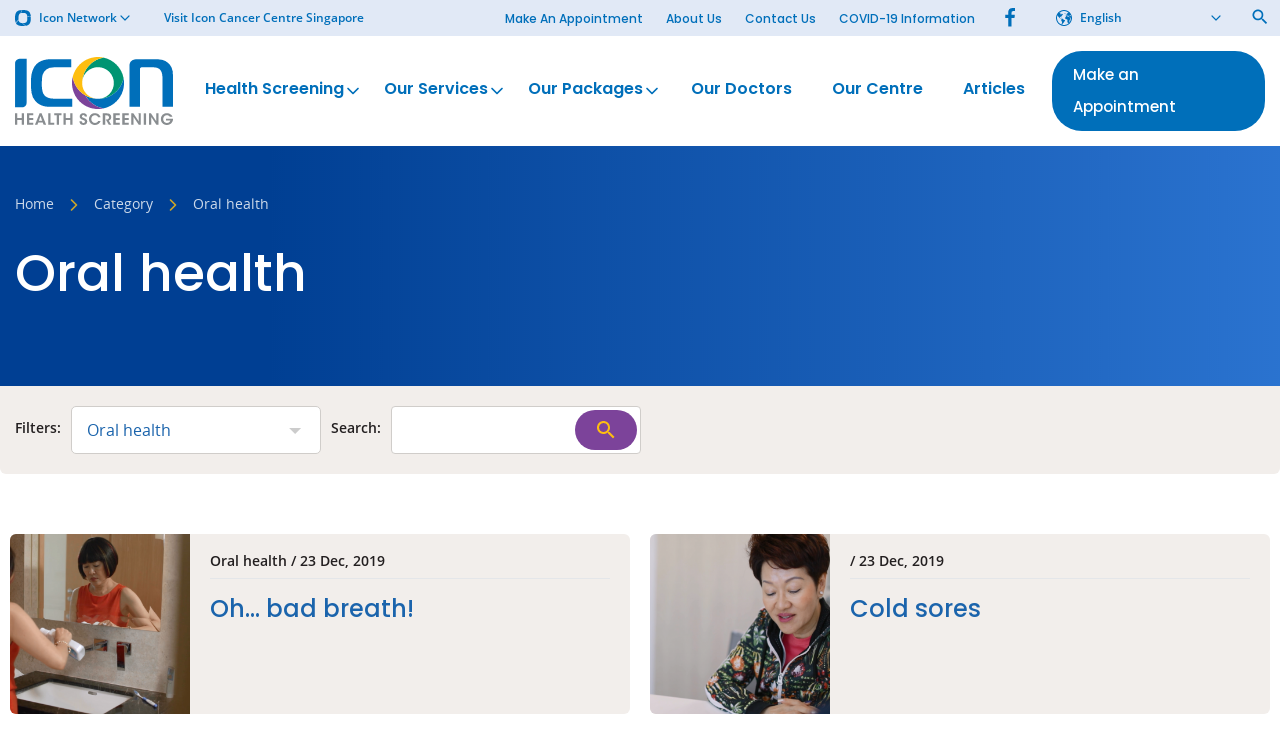

--- FILE ---
content_type: text/html; charset=UTF-8
request_url: https://iconhealthscreening.sg/en/category/oral-health/
body_size: 94119
content:
<!DOCTYPE html>
<html lang="en-AU" class="no-js">
    <head>
        
    	
    	<meta charset="utf-8">
        <meta http-equiv="x-ua-compatible" content="ie=edge">
        <meta name="viewport" content="width=device-width, initial-scale=1">

                <title>Oral health Archives &#8212; Icon Health Screening</title>   
         

                                    <link rel="dns-prefetch" href="https://www.googletagmanager.com">
                                                                
                
        <!-- favicon -->
        <link rel="icon" href="https://iconhealthscreening.sg/favicon.ico" type="image/x-icon">
        <link rel="apple-touch-icon" sizes="180x180" href="https://iconhealthscreening.sg/apple-touch-icon.png">
        <link rel="icon" type="image/png" sizes="32x32" href="https://iconhealthscreening.sg/favicon-32x32.png">
        <link rel="icon" type="image/png" sizes="16x16" href="https://iconhealthscreening.sg/favicon-16x16.png">
        <link rel="mask-icon" href="https://iconhealthscreening.sg/safari-pinned-tab.svg" color="#006fba">
        <meta name="msapplication-TileColor" content="#ffffff">
        <meta name="theme-color" content="#ffffff">
        <!-- /favicon -->

        <meta name="facebook-domain-verification" content="sk187168od46oamtasu1jnospsrjid" />
        <style>
        a,abbr,acronym,address,applet,article,aside,audio,b,big,blockquote,body,canvas,caption,center,cite,code,dd,del,details,dfn,div,dl,dt,em,embed,fieldset,figcaption,figure,footer,form,h1,h2,h3,h4,h5,h6,header,hgroup,html,i,iframe,img,ins,kbd,label,legend,li,mark,menu,nav,object,ol,output,p,pre,q,ruby,s,samp,section,small,span,strike,strong,sub,summary,sup,table,tbody,td,tfoot,th,thead,time,tr,tt,u,ul,var,video{margin:0;padding:0;border:0;font-size:100%}article,aside,details,figcaption,figure,footer,header,hgroup,main,menu,nav,section{display:block}audio,canvas,progress,video{display:inline-block}[hidden],template{display:none}ol,ul{list-style:none}b,strong{font-weight:700}em,i{font-style:italic}blockquote,q{quotes:none}blockquote:after,blockquote:before,q:after,q:before{content:"";content:none}table{border-collapse:collapse;border-spacing:0}html{overflow-y:scroll;height:100%;-webkit-font-smoothing:antialiased}body,html{height:100%;-webkit-text-size-adjust:none;-webkit-overflow-scrolling:touch}textarea{resize:vertical;overflow:auto}button,input[type=email],input[type=number],input[type=password],input[type=search],input[type=submit],input[type=tel],input[type=text],input[type=url],textarea{outline:none;-webkit-appearance:none;border-radius:0}a{outline:none;-moz-outline:none;text-decoration:none}*,:after,:before{box-sizing:border-box;-webkit-tap-highlight-color:rgba(0,0,0,0)}button:focus,div:focus,input:focus,select:focus,textarea:focus{outline:none}:root{--brand-primary:#1b64ac;--brand-secondary:#6a408b;--brand-tertiary:#000;--brand-quaternary:#000;--color-white:#fff;--color-black:#231f20;--color-blue:#1b64ac;--color-purple:#7c439a;--color-purple-dark:#21096c;--color-green:#009673;--color-green-light:#eefaf4;--color-yellow:#febe10;--color-beige:#f2eeeb;--color-beige-light:#f8f5f3;--color-grey:#e4e6e9;--color-grey-light:#f4f4f4;--color-grey-medium:#c4c4c4;--color-grey-medium-dark:#9a9a9a;--color-navy:#15406f;--gradient-purple:linear-gradient(270deg,#33203d -51.66%,#6a408b 78.99%);--gradient-blue:linear-gradient(270deg,#4695f7 -51.66%,#003f93 78.99%);--gradient-orange:linear-gradient(90deg,#ef850b,#efa70b);--gradient-grey:linear-gradient(90deg,#aaabaa,#8e908f);--gradient-yellow:linear-gradient(90deg,#febe10,#ffcd46);--universal-nav-background-color:#7c439a;--universal-nav-border-color:#fff;--universal-nav-text-color:#fff;--logo-width:160px;--header-background-color:transparent;--nav-background-color:#1b64ac;--nav-text-color:#fff;--nav-text-hover-color:#febe10;--nav-icon-color:#febe10;--nav-sub-menu-background-color:#f2eeeb;--nav-sub-menu-background-hover-color:#e8e1dc;--footer-background-color:#1b64ac;--footer-text-color:#fff;--footer-header-color:#febe10;--list-color:#231f20;--button-primary-background-color:#1b64ac;--button-primary-alt-background-color:#7c439a;--base-font-family:Open Sans,sans-serif;--base-font-size:18px;--base-font-line-height:32px;--base-font-color:#231f20;--base-font-size-mobile:16px;--base-font-line-height-mobile:28px;--display-font-family:Poppins,sans-serif;--display-font-weight:700;--letter-spacing:0;--border-radius:6px;--max-container-width:1500px;--max-inner-width:1350px}body{color:var(--base-font-color);font-size:var(--base-font-size-mobile);line-height:var(--base-font-line-height-mobile);font-family:var(--base-font-family);background:#fff;letter-spacing:var(--letter-spacing)}@media (min-width:64em){body{font-size:var(--base-font-size);line-height:var(--base-font-line-height)}}.group:after{content:"";display:table;clear:both}.inner{max-width:var(--max-inner-width);margin:0 auto;position:relative;padding:0 15px;width:100%}.inner.is-small{max-width:640px}.inner.is-medium{max-width:920px}.inner.is-large{max-width:1970px}.inner.is-full{max-width:100%;padding:0}.inner.align-left{margin:0}.inner.is-flush{padding:0}.inner.is-wide{max-width:var(--max-container-width);padding:0}@media (min-width:48em){.is-hidden-desktop{display:none!important}}@media (max-width:47.9em){.is-hidden-mobile{display:none!important}}h1{font-size:28px;line-height:38px;font-weight:var(--display-font-weight);font-family:var(--display-font-family)}@media (min-width:48em){h1{font-size:38px;line-height:44px}}@media (min-width:64em){h1{font-size:52px;line-height:60px}}h2{font-size:24px;line-height:28px;font-weight:var(--display-font-weight);font-family:var(--display-font-family)}@media (min-width:48em){h2{font-size:30px;line-height:34px}}@media (min-width:64em){h2{font-size:44px;line-height:50px}}h2:not(.ICF h2){font-size:22px;line-height:26px;color:var(--brand-primary)}@media (min-width:48em){h2:not(.ICF h2){font-size:26px;line-height:30px}}@media (min-width:64em){h2:not(.ICF h2){font-size:28px;line-height:38px}}h3{font-size:20px;line-height:23px;font-weight:var(--display-font-weight);font-family:var(--display-font-family)}@media (min-width:48em){h3{font-size:22px;line-height:25px}}@media (min-width:64em){h3{font-size:26px;line-height:30px}}h4{font-size:18px;line-height:26px;font-weight:var(--display-font-weight);font-family:var(--display-font-family)}@media (min-width:48em){h4{font-size:20px;line-height:28px}}@media (min-width:64em){h4{font-size:23px;line-height:30px}}h5{font-size:14px;line-height:16px;font-weight:var(--display-font-weight);font-family:var(--display-font-family)}@media (min-width:64em){h5{font-size:18px;line-height:21px}}.icon-universal{background:var(--universal-nav-background-color);font-size:12px;line-height:12px;position:relative;z-index:22;font-weight:600}@media screen and (min-width:1440px){.icon-universal{font-size:13px;line-height:13px}}.icon-universal>.inner{padding:0;display:-ms-flexbox;display:flex;-ms-flex-flow:row nowrap;flex-flow:row nowrap;-ms-flex-align:stretch;align-items:stretch;position:static}@media screen and (max-width:539px){.icon-universal>.inner{-ms-flex-pack:justify;justify-content:space-between}}.icon-universal__dropdown{display:none;background:#f2eeeb;z-index:2;padding-top:10px;border-top:none;position:absolute;top:100%;left:0;min-width:200px}.icon-universal__dropdown.icon-universal__dropdown--active{display:block}@media screen and (min-width:680px){.icon-universal__dropdown.is-full{min-width:100%}}.icon-universal__dropdown.is-full .inner{padding:0}@media screen and (min-width:680px){.icon-universal__dropdown.is-full .inner{columns:4;gap:20px}}.icon-universal__dropdown .inner>ul{width:100%;display:block;break-inside:avoid-column;padding-bottom:20px}.icon-universal__selector{padding:3px 10px;display:-ms-flexbox;display:flex;-ms-flex-flow:row nowrap;flex-flow:row nowrap;-ms-flex-align:center;align-items:center;-ms-flex-pack:start;justify-content:flex-start;cursor:pointer;color:var(--universal-nav-text-color);width:100%}@media screen and (min-width:1140px){.icon-universal__selector{padding:8px 15px}}.icon-universal__selector .icon{margin-right:6px;width:12px}@media screen and (min-width:1140px){.icon-universal__selector .icon{margin-right:8px;width:16px}}.icon-universal__selector .icon-chevron-down{margin-right:0;margin-left:auto}.icon-universal__selector a{color:var(--universal-nav-text-color)}.icon-universal__sites{-ms-flex:0 0 auto;flex:0 0 auto}.icon-universal__sites>ul{border-bottom:1px solid #ded4cc;margin-bottom:10px;padding-bottom:10px}@media screen and (min-width:540px){.icon-universal__sites>ul{border-bottom:0}}.icon-universal__sites>ul:last-of-type{padding-bottom:0;margin-bottom:0;border-bottom:0}.icon-universal__sisters{position:relative;-ms-flex:0 1 auto;flex:0 1 auto;border-right:1px solid var(--universal-nav-border-color);border-left:1px solid var(--universal-nav-border-color);display:none}@media screen and (min-width:660px){.icon-universal__sisters{display:-ms-flexbox;display:flex}}.icon-universal__languages{position:relative;-ms-flex:0 0 auto;flex:0 0 auto;border-right:1px solid var(--universal-nav-border-color);border-left:1px solid var(--universal-nav-border-color)}@media screen and (min-width:540px){.icon-universal__languages{-ms-flex:0 0 200px;flex:0 0 200px}}@media screen and (max-width:539px){.icon-universal__languages .icon-universal__dropdown{left:auto;right:-1px}}.icon-universal__languages ul li a{display:block;padding:8px 10px;color:#1b64ac}@media screen and (min-width:540px){.icon-universal__languages ul li a{padding:10px 15px}}.icon-universal__languages ul li a:hover{background:#f8f6f4}.icon-universal__languages ul li.current-lang a{color:#21096c}.icon-universal__users{position:relative;-ms-flex:0 0 auto;flex:0 0 auto;border-right:1px solid var(--universal-nav-border-color);display:none}@media screen and (min-width:660px){.icon-universal__users{display:block;-ms-flex:0 0 200px;flex:0 0 200px}}.icon-universal__search{position:relative;-ms-flex:0 0 auto;flex:0 0 auto;display:none;padding:3px 10px}@media screen and (min-width:660px){.icon-universal__search{display:-ms-flexbox;display:flex;-ms-flex-align:center;align-items:center;-ms-flex:0 0 auto;flex:0 0 auto}}.icon-universal__search .icon-search{color:var(--universal-nav-text-color)}.icon-universal__label{display:block;padding:8px 10px;text-transform:uppercase;font-size:8px}@media screen and (min-width:540px){.icon-universal__label{font-size:11px;padding:8px 15px}}.icon-universal__link{display:block;padding:8px 10px;color:#1b64ac}@media screen and (min-width:540px){.icon-universal__link{padding:10px 15px}}.icon-universal__link:hover{background:#f8f6f4}.icon-universal__link.icon-universal__link--active{color:#21096c}.icon-universal__sub-link{display:block;padding:8px 15px;color:#1b64ac;position:relative}@media screen and (min-width:540px){.icon-universal__sub-link:before{content:"";width:5px;height:5px;border-radius:50%;position:absolute;top:11px;left:15px;background-color:#ded4cc}}@media screen and (min-width:540px){.icon-universal__sub-link{padding:6px 25px}}.icon-universal__sub-link:hover{background:#f8f6f4}.icon-universal-inner--left{-ms-flex-pack:start;justify-content:flex-start}.icon-universal-inner--left,.icon-universal-inner--right{display:-ms-flexbox;display:flex;-ms-flex-flow:row nowrap;flex-flow:row nowrap;-ms-flex-align:stretch;align-items:stretch}.icon-universal-inner--right{-ms-flex-pack:end;justify-content:flex-end}.site-header{background:var(--header-background-color);position:relative;z-index:21}@media screen and (max-width:1159px){.site-header{border-bottom:1px solid #e4e6e9}}.site-header-top{position:relative;padding:8px 0;display:-ms-flexbox;display:flex;-ms-flex-flow:row nowrap;flex-flow:row nowrap;-ms-flex-align:center;align-items:center;z-index:2}@media screen and (min-width:1160px) and (min-height:700px){.site-header-top{padding:15px 0}}.site-header-top .search-toggle{display:none;color:#424549;padding:5px}.site-header-top .search-toggle svg{width:22px;height:22px}@media screen and (min-width:1160px){.site-header-top .search-toggle{display:-ms-flexbox;display:flex;-ms-flex-align:center;align-items:center}}.site-header-top .header-cta{display:none;padding:7px 20px;font-size:15px}@media screen and (min-width:1160px){.site-header-top .header-cta{display:block;margin-left:auto}}.site-logo{display:block;max-width:calc(var(--logo-width) * .45)}@media (min-width:36em){.site-logo{max-width:calc(var(--logo-width) * .625)}}@media screen and (min-width:1240px) and (min-height:700px){.site-logo{max-width:var(--logo-width)}}.site-logo svg{width:100%;height:auto;display:block}.ie11 .site-logo svg{max-height:60px}@media (min-width:64em){.ie11 .site-logo svg{max-height:80px}}.site-logo img{width:100%;height:auto;display:block}.nav-primary{background-color:var(--nav-background-color);display:none;max-width:var(--max-container-width);border-top-left-radius:var(--border-radius);border-top-right-radius:var(--border-radius)}.nav-primary--custom{background-color:#7c439a}.nav-primary .inner{max-width:calc(var(--max-inner-width) + 60px);display:-ms-flexbox;display:flex;-ms-flex-flow:row wrap;flex-flow:row wrap;-ms-flex-pack:justify;justify-content:space-between;-ms-flex-align:center;align-items:center;padding:0 15px;position:static}.nav-primary .menu{display:-ms-flexbox;display:flex;-ms-flex-flow:row nowrap;flex-flow:row nowrap;padding-left:5px}.nav-primary .menu>li{display:block;-ms-flex:1 0 auto;flex:1 0 auto}.nav-primary .menu>li>a{font-family:var(--display-font-family);font-weight:700;font-size:16px;line-height:20px;color:var(--nav-text-color);position:relative;padding:18px 20px;display:block;transition:color .15s}@media screen and (min-width:1320px){.nav-primary .menu>li>a{line-height:18px}.lang-vi .nav-primary .menu>li>a,.nav-primary .menu>li>a{font-size:16px;padding:20px 15px}}.desktop .nav-primary .menu>li>a:hover{color:var(--nav-text-hover-color)}.nav-primary .menu>li>a .menu-item-description{font-size:14px;font-weight:400;padding-top:4px;opacity:.75}@media screen and (min-width:1320px){.nav-primary .menu>li>a .menu-item-description{font-size:15px}}.nav-primary .menu>li>a.is-back,.nav-primary .menu>li>a.is-back .icon{color:var(--nav-text-hover-color)}.nav-primary .menu>li .icon{position:absolute;top:50%;right:9px;color:var(--nav-icon-color);margin-top:-10px}.lang-vi .nav-primary .menu>li .icon{margin-top:-5px;right:6px}.nav-primary .menu>li .icon.is-left{right:auto;left:0}.nav-primary .menu>li.is-active{background:var(--nav-sub-menu-background-color)}.nav-primary .menu>li.is-active>a{color:var(--nav-text-hover-color)}.nav-primary .menu>li.is-active .icon{color:var(--nav-icon-color)}.nav-primary .menu>li.is-active .sub-menu{display:block}.nav-primary .menu>li.feed-nav.is-active>.sub-menu{display:-ms-flexbox;display:flex;-ms-flex-flow:row nowrap;flex-flow:row nowrap}.nav-primary .menu>li.feed-nav.feed-nav-2col>.sub-menu>li{-ms-flex:0 0 50%;flex:0 0 50%}.nav-primary .menu>li.feed-nav.feed-nav-3col>.sub-menu>li{-ms-flex:0 0 33.33%;flex:0 0 33.33%}.nav-primary .menu>li.feed-nav.feed-nav-4col>.sub-menu>li{-ms-flex:0 0 25%;flex:0 0 25%}.nav-primary .menu>li.feed-nav.feed-nav-slim>.sub-menu{max-width:700px}.nav-primary .menu>li.feed-nav>.sub-menu{right:0;margin-top:-8px}@media screen and (min-width:1160px) and (min-height:700px){.nav-primary .menu>li.feed-nav>.sub-menu{margin-top:-15px}}@media screen and (min-width:1240px) and (min-height:700px){.nav-primary .menu>li.feed-nav>.sub-menu{margin-top:-22px}}.nav-primary .menu>li.feed-nav>.sub-menu>li>a[href="#"]{color:#21096c;pointer-events:none;padding-bottom:15px;margin-bottom:5px}.nav-primary .menu>li.feed-nav>.sub-menu>li>a[href="#"]:before{position:absolute;content:"";bottom:0;left:25px;right:25px;height:2px;background:#21096c}.nav-primary .menu>li.feed-nav>.sub-menu>li.feed-nav-title>a{color:#21096c;padding-bottom:15px;margin-bottom:5px}.nav-primary .menu>li.feed-nav>.sub-menu>li.feed-nav-title>a:before{position:absolute;content:"";bottom:0;left:30px;right:30px;height:2px;background:#21096c}.nav-primary .menu>li.feed-nav>.sub-menu>li.feed-nav-title>a:hover{background:transparent}.nav-primary .menu>li.feed-nav>.sub-menu>li.normal-items{border-right:1px solid #d0cdca}.nav-primary .menu>li.feed-nav>.sub-menu>li.normal-items+.menu-item-has-children{border-left:0}.nav-primary .menu>li.feed-nav>.sub-menu>li.menu-item-has-children{border-left:1px solid #d0cdca}.nav-primary .menu>li.feed-nav>.sub-menu>li.menu-item-has-children:first-child{border-left:0}.nav-primary .menu>li.feed-nav>.sub-menu>li.menu-item-has-children .sub-menu{display:block;padding:0 15px}.nav-primary .menu>li.feed-nav>.sub-menu>li.menu-item-has-children .sub-menu li{border-bottom:0}.nav-primary .menu>li.feed-nav>.sub-menu>li.menu-item-has-children .sub-menu li a{font-size:17px;padding:15px 10px}.nav-primary .menu>li.feed-nav>.sub-menu>li.split .sub-menu{width:100%;display:-ms-flexbox;display:flex;-ms-flex-flow:row wrap;flex-flow:row wrap}.nav-primary .menu>li.feed-nav>.sub-menu>li.split .sub-menu li{-ms-flex:0 0 50%;flex:0 0 50%}.nav-primary .menu>li .split .sub-menu{width:100%;display:-ms-flexbox;display:flex;-ms-flex-flow:row wrap;flex-flow:row wrap}.nav-primary .menu>li .split .sub-menu li{-ms-flex:0 0 50%;flex:0 0 50%}.nav-primary .menu>li .normal-items li{border-bottom:1px solid #d0cdca}.nav-primary .menu>li .normal-items li:last-of-type{border-bottom:0}.nav-primary .menu>li:not(.feed-nav){position:relative}.nav-primary .menu>li:not(.feed-nav) li{border-bottom:1px solid #d0cdca}.nav-primary .menu>li:not(.feed-nav) li:last-of-type{border-bottom:0}.nav-primary .menu>li:not(.feed-nav)>.sub-menu{width:400px;left:0}.nav-primary .menu>li.is-reverse-submenu>.sub-menu{left:auto;right:0}.nav-primary .menu>li>.sub-menu{position:absolute;display:none;background:var(--nav-sub-menu-background-color);left:0;top:100%;box-shadow:0 3px 3px 0 rgba(0,0,0,.2)}.nav-primary .menu>li>.sub-menu li{display:block;padding:0}.nav-primary .menu>li>.sub-menu li.accordion>a .icon-plus{display:block}.nav-primary .menu>li>.sub-menu li.accordion>a .icon-minus{display:none}.nav-primary .menu>li>.sub-menu li.accordion>.sub-menu{display:none;background:var(--nav-sub-menu-background-color);box-shadow:0 3px 3px 0 rgba(0,0,0,.2)}.nav-primary .menu>li>.sub-menu li.accordion>.sub-menu li{border-bottom:0;-ms-flex:0 0 50%;flex:0 0 50%}.nav-primary .menu>li>.sub-menu li.accordion>.sub-menu li a{font-size:17px}.nav-primary .menu>li>.sub-menu li.accordion.is-active{position:relative}.nav-primary .menu>li>.sub-menu li.accordion.is-active .icon-plus{display:none}.nav-primary .menu>li>.sub-menu li.accordion.is-active .icon-minus{display:block}.nav-primary .menu>li>.sub-menu li.accordion.is-active>.sub-menu{display:block;position:absolute;top:0;left:100%;width:300px}.nav-primary .menu>li>.sub-menu li a{color:#1b64ac;position:relative;font-family:var(--display-font-family);display:block;font-size:17px;line-height:20px;padding:15px 25px;font-weight:700;transition:color .15s,background .15s,border .15s}.nav-primary .menu>li>.sub-menu li a .icon{display:none}.nav-primary .menu>li>.sub-menu li a .menu-item-description{font-family:var(--base-font-family);font-size:16px;line-height:22px;font-weight:400;padding:5px 0;color:#231f20;opacity:.9}.nav-primary .menu>li>.sub-menu li a .menu-item-description:empty{display:none}@media screen and (max-height:680px){.nav-primary .menu>li>.sub-menu li a .menu-item-description{display:none}}.nav-primary .menu>li>.sub-menu li a:hover{background:var(--nav-sub-menu-background-hover-color)}.nav-primary .menu>li>.sub-menu li.current-menu-ancestor>a,.nav-primary .menu>li>.sub-menu li.current-menu-item>a{color:#21096c}.nav-primary .menu>.current-menu-ancestor>a,.nav-primary .menu>.current-menu-item>a,.nav-primary .menu>.current-menu-parent>a{color:var(--nav-text-hover-color)}.nav-primary .menu>.menu-item-has-children>a{padding:18px 28px 18px 12px}@media screen and (min-width:1320px){.lang-vi .nav-primary .menu>.menu-item-has-children>a,.nav-primary .menu>.menu-item-has-children>a{padding:20px 30px 20px 15px}}@media screen and (min-width:1160px){.nav-primary{display:block}}.nav-primary.is-alt{padding-bottom:10px}.nav-primary.is-alt .menu>li{position:static}.nav-primary.is-alt .menu>li>a{padding-top:0;padding-bottom:0;position:relative}.nav-primary.is-alt .menu>li>a:hover:after{content:"";height:3px;left:25px;right:25px;position:absolute;bottom:-15px;z-index:-1;background-color:var(--color-purple-dark)}.nav-primary.is-alt .menu>li.current-menu-item>a,.nav-primary.is-alt .menu>li.current_page_ancestor>a{color:var(--color-black)}.nav-primary.is-alt .menu>li.current-menu-item>a:after,.nav-primary.is-alt .menu>li.current_page_ancestor>a:after{content:"";height:3px;left:25px;right:25px;position:absolute;bottom:-15px;z-index:-1;background-color:var(--color-purple-dark)}.nav-primary.is-alt .menu>li.is-active{background-color:transparent}.nav-primary.is-alt .menu>li .icon{margin-top:-10px}.lang-vi .nav-primary.is-alt .menu>li .icon{margin-top:-5px}.nav-primary.is-alt .menu>li .sub-menu{display:none;grid-template-columns:1fr 1fr 1fr;grid-template-rows:1.5fr 1.2fr;grid-auto-rows:1fr;gap:10px 10px;grid-template-areas:"a b c" "a d e";padding:30px;top:110%;right:5px;left:5px;width:auto;border-radius:var(--border-radius)}.nav-primary.is-alt .menu>li .sub-menu li:first-child{grid-area:a}.nav-primary.is-alt .menu>li .sub-menu li:nth-child(2){grid-area:b}.nav-primary.is-alt .menu>li .sub-menu li:nth-child(3){grid-area:d}.nav-primary.is-alt .menu>li .sub-menu li:nth-child(4){grid-area:c}.nav-primary.is-alt .menu>li .sub-menu li:nth-child(5){grid-area:e}.nav-primary.is-alt .menu>li .sub-menu li:nth-child(6),.nav-primary.is-alt .menu>li .sub-menu li:nth-child(7),.nav-primary.is-alt .menu>li .sub-menu li:nth-child(8){display:none}.nav-primary.is-alt .menu>li .sub-menu>li{border:0;display:-ms-flexbox;display:flex;-ms-flex-align:stretch;align-items:stretch}.nav-primary.is-alt .menu>li .sub-menu>li a{color:var(--color-white);background-color:var(--color-purple);padding:20px;width:100%;-ms-flex:1;flex:1;border-radius:12px;display:-ms-flexbox;display:flex;-ms-flex-flow:column nowrap;flex-flow:column nowrap;-ms-flex-pack:center;justify-content:center}.nav-primary.is-alt .menu>li .sub-menu>li a:hover{background-color:var(--color-purple-dark)}.nav-primary.is-alt .menu>li .sub-menu>li svg{display:block;width:30px;height:30px;fill:currentColor;margin-right:10px}.nav-primary.is-alt .menu>li .sub-menu>li img{display:block;width:30px;height:auto;margin-right:10px}.nav-primary.is-alt .menu>li .sub-menu>li .menu-item-header{display:-ms-flexbox;display:flex;-ms-flex-flow:row nowrap;flex-flow:row nowrap;-ms-flex-align:center;align-items:center;font-size:19px;line-height:20px}.nav-primary.is-alt .menu>li .sub-menu>li .menu-item-description{color:var(--color-white)}.nav-primary.is-alt .menu>li .sub-menu>li.current-menu-item>a{background-color:var(--color-purple-dark)}.nav-primary.is-alt .menu>li.is-active .sub-menu{display:grid}.nav-secondary{display:none}@media screen and (min-width:1160px){.nav-secondary{display:-ms-flexbox;display:flex;-ms-flex-flow:row nowrap;flex-flow:row nowrap;margin-left:auto;padding-right:20px}}.nav-secondary .menu-secondary-container{display:-ms-flexbox;display:flex;-ms-flex-align:center;align-items:center}.nav-secondary li{display:inline-block;padding:0 10px;position:relative}.nav-secondary li:last-child{padding-right:0}.nav-secondary li:last-child:after{display:none}.lang-vi .nav-secondary li{padding:0 8px}.nav-secondary a{color:var(--universal-nav-text-color);font-size:12px;line-height:12px;font-family:var(--display-font-family);font-weight:500;border-bottom:1px solid transparent;display:inline-block;padding:5px 0 2px;transition:color .15s,border .15s}@media screen and (min-width:1440px){.nav-secondary a{font-size:13px;line-height:13px}}.desktop .nav-secondary a:hover,.nav-secondary .current-menu-item a{border-bottom-color:currentColor}.nav-secondary .header-socials{padding-left:20px;margin-right:-5px}.nav-secondary .header-socials a{border-bottom:0;padding:5px}.nav-secondary .header-socials a .icon{margin-right:0}.nav-mobile{display:none;position:fixed;top:0;left:0;right:0;bottom:0;z-index:1000;overflow-y:auto;background:var(--brand-primary);color:var(--color-white);padding-top:60px}@media screen and (max-width:1159px){.nav-mobile.is-active{display:block}}.nav-mobile .sub-menu{position:fixed;top:0;right:0;left:0;bottom:0;background:var(--color-beige);z-index:12;opacity:0;visibility:hidden;padding-top:60px;overflow-y:auto}.nav-mobile .sub-menu.is-active{opacity:1;visibility:visible}.nav-mobile .sub-menu li{display:block;border-bottom:1px solid #e8e1dc}.nav-mobile .sub-menu li a{color:var(--brand-primary);font-size:18px;line-height:18px;padding:15px;font-weight:600;display:block}.nav-mobile .sub-menu .sub-menu-list .filler{display:none}.nav-mobile .sub-menu .sub-menu-list a{display:block;background:#fcfbfa}.nav-mobile-primary .menu>li{display:block;padding:12px 15px;border-bottom:1px solid #185796}.nav-primary--custom .nav-mobile-primary .menu>li{border-bottom-color:var(--color-purple)}.nav-mobile-primary .menu>li>a{color:var(--color-white);font-size:18px;line-height:18px}.nav-mobile-primary .menu-item-description,.nav-mobile-primary .menu>li .icon-minus,.nav-mobile-primary .menu>li .icon-plus{display:none}.nav-mobile-primary .icon{transform:translate3d(4px,4px,0)}.nav-mobile-secondary{padding:10px 0;border-bottom:1px solid #185796;margin-bottom:10px}.nav-mobile-secondary .menu li{display:block;padding:5px 15px}.nav-mobile-secondary .menu li a{color:var(--color-white);font-size:16px;line-height:16px}.nav-mobile-contact{padding-bottom:20px}.nav-mobile-contact li{display:block;padding:8px 15px 0}.nav-mobile-contact li a{color:var(--color-white);font-size:16px;line-height:16px}.mobile-back,.mobile-toggle{-ms-flex:0 1 auto;flex:0 1 auto;display:-ms-flexbox;display:flex;-ms-flex-align:center;align-items:center;-ms-flex-flow:row nowrap;flex-flow:row nowrap}.mobile-menu-toggle{padding:0 0 0 4px}.mobile-menu-toggle .hamburger{height:34px;display:block}.mobile-search-toggle{padding:0 8px}.mobile-search-toggle .icon{width:28px;height:28px}.nav-mobile-toggle{position:absolute;top:0;right:0;display:-ms-flexbox;display:flex;height:100%;-ms-flex-flow:row nowrap;flex-flow:row nowrap}@media screen and (min-width:1160px){.nav-mobile-toggle{display:none}}.nav-mobile-toggle .mobile-toggle{height:100%;border-left:1px solid #e4e6e9;color:var(--brand-primary)}.nav-mobile-nav{display:-ms-flexbox;display:flex;-ms-flex-align:center;align-items:center;-ms-flex-flow:row nowrap;flex-flow:row nowrap;-ms-flex-pack:justify;justify-content:space-between;position:fixed;top:0;left:0;right:0;height:60px;background:var(--brand-primary);z-index:20;padding:0 15px 0 0;border-bottom:1px solid #185796}.nav-mobile-nav.submenu-active{background:#f2eeeb;border-bottom-color:#e8e1dc}.nav-mobile-nav .mobile-toggle{position:relative;color:var(--color-white);height:60px;z-index:30;margin-left:auto}.nav-mobile-nav .mobile-toggle .hamburger-inner,.nav-mobile-nav .mobile-toggle .hamburger-inner:after,.nav-mobile-nav .mobile-toggle .hamburger-inner:before{background:var(--color-white)}.nav-mobile-nav .mobile-toggle.submenu-active{color:var(--brand-primary)}.nav-mobile-nav .mobile-toggle.submenu-active .hamburger-inner,.nav-mobile-nav .mobile-toggle.submenu-active .hamburger-inner:after,.nav-mobile-nav .mobile-toggle.submenu-active .hamburger-inner:before{background:var(--brand-primary)}.nav-mobile-nav .mobile-back{position:relative;color:var(--brand-primary);height:60px;z-index:30;display:none}.nav-mobile-nav .mobile-back svg{width:34px;height:34px}.nav-mobile-nav .mobile-back.submenu-active{display:-ms-flexbox;display:flex}.nav-extra{background-color:var(--color-beige);display:none;max-width:var(--max-container-width);border-top-left-radius:var(--border-radius);border-top-right-radius:var(--border-radius)}.nav-extra .inner{max-width:calc(var(--max-inner-width) + 60px);display:-ms-flexbox;display:flex;-ms-flex-flow:row wrap;flex-flow:row wrap;-ms-flex-pack:justify;justify-content:space-between;-ms-flex-align:center;align-items:center;padding:0 15px;position:static}.nav-extra .menu{display:-ms-flexbox;display:flex;-ms-flex-flow:row nowrap;flex-flow:row nowrap;gap:10px;padding-left:calc(var(--logo-width) * .45 + 20px)}@media (min-width:36em){.nav-extra .menu{padding-left:calc(var(--logo-width) * .625 + 20px)}}@media screen and (min-width:1240px) and (min-height:700px){.nav-extra .menu{padding-left:calc(var(--logo-width) + 20px)}}.nav-extra .menu>li{display:block;-ms-flex:0 0 auto;flex:0 0 auto;position:relative}.nav-extra .menu>li>a{font-family:var(--display-font-family);font-weight:700;font-size:14px;line-height:20px;color:var(--nav-text-color);position:relative;padding:10px 15px;display:block;transition:color .15s}@media screen and (min-width:1320px){.nav-extra .menu>li>a{font-size:14px;line-height:18px;padding:12px 15px}.lang-vi .nav-extra .menu>li>a{font-size:13px}}.desktop .nav-extra .menu>li>a:hover{color:var(--nav-text-hover-color)}.nav-extra .menu>li>a .menu-item-description{display:none;font-size:12px;font-weight:400;padding-top:4px;opacity:.75}@media screen and (min-width:1320px){.nav-extra .menu>li>a .menu-item-description{font-size:12px}}.nav-extra .menu>li>a.is-back,.nav-extra .menu>li>a.is-back .icon{color:var(--nav-text-hover-color)}.nav-extra .menu>li .icon{position:absolute;top:50%;right:9px;color:var(--nav-icon-color);margin-top:-11px}.lang-vi .nav-extra .menu>li .icon{margin-top:-11px;right:6px}.nav-extra .menu>li .icon.is-left{right:auto;left:0}.nav-extra .menu>li.is-active{background:var(--nav-sub-menu-background-color)}.nav-extra .menu>li.is-active>a{color:var(--nav-text-hover-color)}.nav-extra .menu>li.is-active .icon{color:var(--nav-icon-color)}.nav-extra .menu>li.is-active .sub-menu{display:block}.nav-extra .menu>li>.sub-menu{position:absolute;display:none;background:var(--nav-sub-menu-background-color);left:0;top:100%;box-shadow:0 3px 3px 0 rgba(0,0,0,.2);width:300px}.nav-extra .menu>li>.sub-menu li{display:block;padding:0}.nav-extra .menu>li>.sub-menu li a{color:#1b64ac;position:relative;font-family:var(--display-font-family);display:block;font-size:14px;line-height:20px;padding:10px 20px;font-weight:700;transition:color .15s,background .15s,border .15s}.nav-extra .menu>li>.sub-menu li a .icon{display:none}.nav-extra .menu>li>.sub-menu li a .menu-item-description{display:none;font-family:var(--base-font-family);font-size:16px;line-height:22px;font-weight:400;padding:5px 0;color:#231f20;opacity:.9}.nav-extra .menu>li>.sub-menu li a .menu-item-description:empty{display:none}@media screen and (max-height:680px){.nav-extra .menu>li>.sub-menu li a .menu-item-description{display:none}}.nav-extra .menu>li>.sub-menu li a:hover{background:var(--nav-sub-menu-background-hover-color)}.nav-extra .menu>li>.sub-menu li.current-menu-ancestor>a,.nav-extra .menu>li>.sub-menu li.current-menu-item>a{color:#21096c}.nav-extra .menu>li.is-reverse-submenu>.sub-menu{left:auto;right:0}.nav-extra .menu>.current-menu-ancestor>a,.nav-extra .menu>.current-menu-item>a,.nav-extra .menu>.current-menu-parent>a{color:var(--nav-text-hover-color)}.nav-extra .menu>.menu-item-has-children>a{padding:10px 28px 10px 12px}@media screen and (min-width:1320px){.lang-vi .nav-extra .menu>.menu-item-has-children>a,.nav-extra .menu>.menu-item-has-children>a{padding:12px 30px 12px 15px}}@media screen and (min-width:1160px){.nav-extra{display:block}}        </style>

        
        <style>
        @font-face {
            font-family: 'Open Sans';
            font-style: normal;
            font-weight: 400;
            font-stretch: 100%;
            font-display: swap;
            src: url('https://iconhealthscreening.sg/wp-content/themes/icon-next/assets/fonts/OpenSans-Regular.woff2') format('woff2');
        }
        @font-face {
            font-family: 'Open Sans';
            font-style: italic;
            font-weight: 400;
            font-stretch: 100%;
            font-display: swap;
            src: url('https://iconhealthscreening.sg/wp-content/themes/icon-next/assets/fonts/OpenSans-Italic.woff2') format('woff2');
        }
        @font-face {
            font-family: 'Open Sans';
            font-style: normal;
            font-weight: 600;
            font-stretch: 100%;
            font-display: swap;
            src: url('https://iconhealthscreening.sg/wp-content/themes/icon-next/assets/fonts/OpenSans-Semibold.woff2') format('woff2');
        }
        @font-face {
            font-family: 'Open Sans';
            font-style: normal;
            font-weight: 700;
            font-stretch: 100%;
            font-display: swap;
            src: url('https://iconhealthscreening.sg/wp-content/themes/icon-next/assets/fonts/OpenSans-Bold.woff2') format('woff2');
        }        @font-face {
            font-family: 'Poppins';
            font-style: normal;
            font-weight: 500;
            font-stretch: 100%;
            font-display: swap;
            src: url('https://iconhealthscreening.sg/wp-content/themes/icon-next/assets/fonts/Poppins-Medium.woff2') format('woff2');
        }
        @font-face {
            font-family: 'Poppins';
            font-style: normal;
            font-weight: 600;
            font-stretch: 100%;
            font-display: swap;
            src: url('https://iconhealthscreening.sg/wp-content/themes/icon-next/assets/fonts/Poppins-SemiBold.woff2') format('woff2');
        }</style>        
                <script type="application/ld+json">
            {
                "@context" : "https://schema.org",
                "@type" : "WebSite",
                "name" : "Icon Health Screening",
                "url" : "https://iconhealthscreening.sg/en/"
            }
        </script>

        <meta name='robots' content='index, follow, max-image-preview:large, max-snippet:-1, max-video-preview:-1' />
	<style>img:is([sizes="auto" i], [sizes^="auto," i]) { contain-intrinsic-size: 3000px 1500px }</style>
	<link rel="alternate" href="https://iconhealthscreening.sg/en/category/oral-health/" hreflang="en" />
<link rel="alternate" href="https://iconhealthscreening.sg/id/kategori/oral-health/" hreflang="id" />
<link rel="alternate" href="https://iconhealthscreening.sg/vi/lo%E1%BA%A1ih%C3%ACnh/oral-health/" hreflang="vi" />

	<!-- This site is optimized with the Yoast SEO plugin v26.0 - https://yoast.com/wordpress/plugins/seo/ -->
	<link rel="canonical" href="https://iconhealthscreening.sg/en/category/oral-health/" />
	<meta property="og:locale" content="en_US" />
	<meta property="og:locale:alternate" content="id_ID" />
	<meta property="og:locale:alternate" content="vi_VN" />
	<meta property="og:type" content="article" />
	<meta property="og:title" content="Oral health Archives &#8212; Icon Health Screening" />
	<meta property="og:url" content="https://iconhealthscreening.sg/en/category/oral-health/" />
	<meta property="og:site_name" content="Icon Health Screening" />
	<meta name="twitter:card" content="summary_large_image" />
	<meta name="twitter:site" content="@iconcancercare" />
	<script type="application/ld+json" class="yoast-schema-graph">{"@context":"https://schema.org","@graph":[{"@type":"CollectionPage","@id":"https://iconhealthscreening.sg/en/category/oral-health/","url":"https://iconhealthscreening.sg/en/category/oral-health/","name":"Oral health Archives &#8212; Icon Health Screening","isPartOf":{"@id":"https://iconhealthscreening.sg/en/#website"},"primaryImageOfPage":{"@id":"https://iconhealthscreening.sg/en/category/oral-health/#primaryimage"},"image":{"@id":"https://iconhealthscreening.sg/en/category/oral-health/#primaryimage"},"thumbnailUrl":"https://iconhealthscreening.sg/wp-content/uploads/2019/12/Health-Screening-12.png","breadcrumb":{"@id":"https://iconhealthscreening.sg/en/category/oral-health/#breadcrumb"},"inLanguage":"en-AU"},{"@type":"ImageObject","inLanguage":"en-AU","@id":"https://iconhealthscreening.sg/en/category/oral-health/#primaryimage","url":"https://iconhealthscreening.sg/wp-content/uploads/2019/12/Health-Screening-12.png","contentUrl":"https://iconhealthscreening.sg/wp-content/uploads/2019/12/Health-Screening-12.png","width":1500,"height":893},{"@type":"BreadcrumbList","@id":"https://iconhealthscreening.sg/en/category/oral-health/#breadcrumb","itemListElement":[{"@type":"ListItem","position":1,"name":"Home","item":"https://iconhealthscreening.sg/en/"},{"@type":"ListItem","position":2,"name":"Oral health"}]},{"@type":"WebSite","@id":"https://iconhealthscreening.sg/en/#website","url":"https://iconhealthscreening.sg/en/","name":"Icon Health Screening","description":"","potentialAction":[{"@type":"SearchAction","target":{"@type":"EntryPoint","urlTemplate":"https://iconhealthscreening.sg/en/?s={search_term_string}"},"query-input":{"@type":"PropertyValueSpecification","valueRequired":true,"valueName":"search_term_string"}}],"inLanguage":"en-AU"}]}</script>
	<!-- / Yoast SEO plugin. -->


<link rel='stylesheet' id='next-css' href='https://iconhealthscreening.sg/wp-content/themes/icon-next/assets/css/next.css?ver=3.8.14' type='text/css' media='all' />
<style id='next-inline-css' type='text/css'>
:root {--logo-width: 160px;--universal-nav-background-color: rgb(225,233,246);--universal-nav-border-color: rgb(225,233,246);--universal-nav-text-color: rgb(0,111,186);--nav-background-color: ;--nav-text-color: #006fba;--nav-text-hover-color: #21096c;--nav-icon-color: #006fba;--nav-sub-menu-background-color: #f2eeeb;--nav-sub-menu-background-hover-color: #d0cdca;--footer-background-color: #e1e9f6;--footer-header-color: #21096c;--footer-text-color: #006fba;--list-color: #21096c;--border-radius: 6px;--button-primary-background-color: #7c439a;--button-primary-alt-background-color: #7c439a;--header-cta-background-color: #006fba;--header-cta-text-color: #ffffff;--header-cta-background-hover-color: #21096c;--header-cta-text-hover-color: #ffffff;--base-font-family: Open Sans, sans-serif;--display-font-family: Poppins, sans-serif;--display-font-weight: ;--letter-spacing: 0em;--brand-primary: #1B64AC;--brand-secondary: #6A408B;--brand-tertiary: ;--brand-quaternary: ;--color-white: #ffffff;--color-black: #231F20;--color-blue: #1B64AC;--color-purple: #7c439a;--color-purple-dark: #21096c;--color-green: #009673;--color-green-light: #EEFAF4;--color-yellow: #febe10;--color-beige: #f2eeeb;--color-grey: #e4e6e9;--color-grey-light: #F4F4F4;--gradient-purple: linear-gradient(270deg, #33203D -51.66%, #6A408B 78.99%);--gradient-blue: linear-gradient(270deg, #4695F7 -51.66%, #003F93 78.99%);--max-container-width: 1500px;}
</style>
<link rel='stylesheet' id='tablepress-default-css' href='https://iconhealthscreening.sg/wp-content/plugins/tablepress/css/build/default.css?ver=3.2.3' type='text/css' media='all' />
<link rel='stylesheet' id='gravity-forms-power-automate-css' href='https://iconhealthscreening.sg/wp-content/plugins/gravity-forms-power-automate/public/css/gravity-forms-power-automate-public.css?ver=2.0.0' type='text/css' media='all' />
<script type="text/javascript" src="https://iconhealthscreening.sg/wp-includes/js/jquery/jquery.min.js?ver=3.7.1" id="jquery-core-js"></script>
<script type="text/javascript" src="https://iconhealthscreening.sg/wp-content/themes/icon-next/assets/js/select2.min.js?ver=3.8.14" id="select2-js-js"></script>
<script type="text/javascript" id="empty-js-extra">
/* <![CDATA[ */
var globals = {"ajax_url":"https:\/\/iconhealthscreening.sg\/wp-admin\/admin-ajax.php","root_url":"https:\/\/iconhealthscreening.sg","site_url":"https:\/\/iconhealthscreening.sg\/en\/","lead_url":"https:\/\/iconhealthscreening.sg\/en\/make-an-appointment\/","assets_url":"https:\/\/iconhealthscreening.sg\/wp-content\/themes\/icon-next\/assets","theme_dir":"https:\/\/iconhealthscreening.sg\/wp-content\/themes\/icon-next","site_name":"Icon Health Screening","ccms":"1","code":"IHS"};
/* ]]> */
</script>
<script type="text/javascript" src="https://iconhealthscreening.sg/wp-content/themes/icon-next/assets/js/empty.js?ver=3.8.14" id="empty-js"></script>
<script type="text/javascript" src="https://iconhealthscreening.sg/wp-content/plugins/gravity-forms-power-automate/public/js/gravity-forms-power-automate-public.js?ver=2.0.0" id="gravity-forms-power-automate-js"></script>
<link rel="https://api.w.org/" href="https://iconhealthscreening.sg/wp-json/" /><link rel="alternate" title="JSON" type="application/json" href="https://iconhealthscreening.sg/wp-json/wp/v2/categories/213" />

                <!-- Google Tag Manager -->
        <script>(function(w,d,s,l,i){w[l]=w[l]||[];w[l].push({'gtm.start':
        new Date().getTime(),event:'gtm.js'});var f=d.getElementsByTagName(s)[0],
        j=d.createElement(s),dl=l!='dataLayer'?'&l='+l:'';j.async=true;j.src=
        'https://www.googletagmanager.com/gtm.js?id='+i+dl;f.parentNode.insertBefore(j,f);
        })(window,document,'script','dataLayer','GTM-N7PMPSM');</script>
        <!-- End Google Tag Manager -->
        
        
    </head>

    
    <body class="archive category category-oral-health category-213 wp-theme-icon-next  lang-en IHS">

                <!-- Google Tag Manager (noscript) -->
        <noscript><iframe src="https://www.googletagmanager.com/ns.html?id=GTM-N7PMPSM"
        height="0" width="0" style="display:none;visibility:hidden"></iframe></noscript>
        <!-- End Google Tag Manager (noscript) -->
        
        
<header class="icon-universal">
	<div class="inner">

	
		
			<nav class="icon-universal__sites js-universal-nav">
				<div class="icon-universal__selector js-universal-nav-selector">
					<svg class="icon icon-icon-circle"><use xlink:href="https://iconhealthscreening.sg/wp-content/themes/icon-next/assets/images/icons.svg#icon-icon-circle"></use></svg>
					<span>Icon Network</span>
					<svg class="icon icon-chevron-down"><use xlink:href="https://iconhealthscreening.sg/wp-content/themes/icon-next/assets/images/icons.svg#icon-chevron-down"></use></svg>
				</div>
				<div class="icon-universal__dropdown is-full js-universal-nav-dropdown">
					<div class="inner">
					<ul>
						<li>
							<span class="icon-universal__label">Australia</span>
						</li>
						<li>
							<a href="https://iconcancercentre.com.au" target="_blank" rel="noreferrer" class="icon-universal__link ">Icon Cancer Centre (AU)</a>
						</li>
						<li>
							<a href="https://sladehealth.com.au" target="_blank" rel="noreferrer" class="icon-universal__link ">Slade Health (AU)</a>
						</li>
						<li>
							<a href="https://sladepharmacy.com.au" target="_blank" rel="noreferrer" class="icon-universal__link ">Slade Pharmacy</a>
						</li>
						<li>
							<a href="https://epicpharmacy.com.au" target="_blank" rel="noreferrer" class="icon-universal__link ">Epic Pharmacy</a>
						</li>
						<li>
							<a href="https://www.iconcancerfoundation.org.au/" target="_blank" rel="noreferrer" class="icon-universal__link ">Icon Cancer Foundation</a>
						</li>
					</ul>
					<ul>
						<li>
							<span class="icon-universal__label">New Zealand</span>
						</li>
						<li>
							<a href="https://boweniconcancercentre.co.nz" target="_blank" rel="noreferrer" class="icon-universal__link ">Bowen Icon Cancer Centre</a>
						</li>
						<li>
							<a href="https://sladehealth.co.nz" target="_blank" rel="noreferrer" class="icon-universal__link ">Slade Health (NZ)</a>
						</li>
					</ul>
					<ul>
						<li>
							<span class="icon-universal__label">Singapore</span>
						</li>
						<li>
							<a href="https://iconcancercentre.sg" target="_blank" rel="noreferrer" class="icon-universal__link ">Icon Cancer Centre (SG)</a>
						</li>
						<li>
							<a href="https://iconhaematology.sg" target="_blank" rel="noreferrer" class="icon-universal__link ">Icon Haematology</a>
						</li>
						<li>
							<a href="https://iconhealthscreening.sg" target="_blank" rel="noreferrer" class="icon-universal__link icon-universal__link--active">Icon Health Screening</a>
						</li>
					</ul>
					<ul>
						<li>
							<span class="icon-universal__label">Malaysia</span>
						</li>
						<li>
							<a href="https://icononcology.com.my" target="_blank" rel="noreferrer" class="icon-universal__link ">Icon Oncology</a>
						</li>
						<li>
							<a href="https://iconsunsuria.com.my" target="_blank" rel="noreferrer" class="icon-universal__link ">Icon Sunsuria</a>
						</li>
					</ul>
					<ul>
						<li>
							<span class="icon-universal__label">Indonesia</span>
						</li>
						<li>
							<a href="https://iconcancercentre.id" target="_blank" rel="noreferrer" class="icon-universal__link ">Icon Cancer Centre (ID)</a>
						</li>
					</ul>
					<ul>
						<li>
							<span class="icon-universal__label">United Kingdom</span>
						</li>
						<li>
							<a href="https://iconcancercentre.co.uk" target="_blank" rel="noreferrer" class="icon-universal__link ">Icon Cancer Centre (UK)</a>
						</li>
						<li>
							<a href="https://pharmaxo.com/" target="_blank" rel="noreferrer" class="icon-universal__link ">Pharmaxo Group</a>
							<ul>
								<li>
									<a href="https://bathasu.com/" target="_blank" rel="noreferrer" class="icon-universal__sub-link">Bath ASU</a>
								</li>
								<li>
									<a href="https://pharmaxohealthcare.com/" target="_blank" rel="noreferrer" class="icon-universal__sub-link">Pharmaxo Healthcare</a>
								</li>
								<li>
									<a href="https://pharmaxo.com/" target="_blank" rel="noreferrer" class="icon-universal__sub-link">Pharmaxo Scientific</a>
								</li>
							</ul>
						</li>
					</ul>
					<ul>
						<li>
							<span class="icon-universal__label">China</span>
						</li>
						<li>
							<a href="https://iconcancercentre.cn" target="_blank" rel="noreferrer" class="icon-universal__link ">Icon Cancer Centre (CN)</a>
						</li>
					</ul>
					<ul>
						<li>
							<span class="icon-universal__label">Worldwide</span>
						</li>
						<li>
							<a href="https://icongroup.global" target="_blank" rel="noreferrer" class="icon-universal__link ">Icon Group</a>
						</li>
					</ul>
					</div>
				</div>
			</nav>
						<nav class="icon-universal__sisters js-universal-nav">
				<div class="icon-universal__selector">
					<a href="https://iconcancercentre.sg/">Visit Icon Cancer Centre Singapore</a>
				</div>
			</nav>
					

	
    
			<nav class="nav-secondary js-nav-secondary">
			<div class="menu-secondary-container"><ul id="menu-secondary-en" class="menu"><li id="menu-item-7334" class="menu-item menu-item-type-post_type menu-item-object-page menu-item-7334"><a href="https://iconhealthscreening.sg/en/make-an-appointment/">Make An Appointment</a></li>
<li id="menu-item-64" class="menu-item menu-item-type-post_type menu-item-object-page menu-item-64"><a href="https://iconhealthscreening.sg/en/about-us/">About Us</a></li>
<li id="menu-item-66" class="menu-item menu-item-type-post_type menu-item-object-page menu-item-66"><a href="https://iconhealthscreening.sg/en/contact-us/">Contact Us</a></li>
<li id="menu-item-8038" class="menu-item menu-item-type-post_type menu-item-object-page menu-item-8038"><a href="https://iconhealthscreening.sg/en/covid-19-information/">COVID-19 Information</a></li>
</ul></div>
			
						<div class="header-socials">
									<a href="https://www.facebook.com/IconHealthScreening/" rel="noopener noreferrer" target="_blank" class="social-btn"><svg class="icon icon-facebook"><use xlink:href="https://iconhealthscreening.sg/wp-content/themes/icon-next/assets/images/icons.svg#icon-facebook"></use></svg></a>																																</div>
					</nav>
	


	
		

						<nav class="icon-universal__languages js-universal-nav">
				<div class="icon-universal__selector js-universal-nav-selector">
					<svg class="icon icon-earth"><use xlink:href="https://iconhealthscreening.sg/wp-content/themes/icon-next/assets/images/icons.svg#icon-earth"></use></svg>
					<span>English</span>
					<svg class="icon icon-chevron-down"><use xlink:href="https://iconhealthscreening.sg/wp-content/themes/icon-next/assets/images/icons.svg#icon-chevron-down"></use></svg>
				</div>
				<div class="icon-universal__dropdown js-universal-nav-dropdown">
					<ul>
						<li class="lang-item lang-item-259 lang-item-en current-lang lang-item-first"><a lang="en-AU" hreflang="en-AU" href="https://iconhealthscreening.sg/en/category/oral-health/">English</a></li><li class="lang-item lang-item-328 lang-item-id"><a lang="id-ID" hreflang="id-ID" href="https://iconhealthscreening.sg/id/category/oral-health/">Bahasa Indonesia</a></li><li class="lang-item lang-item-332 lang-item-vi"><a lang="vi" hreflang="vi" href="https://iconhealthscreening.sg/vi/category/oral-health/">Tiếng Việt</a></li>					</ul>
				</div>
			</nav>
						
						<nav class="icon-universal__search">
				<a href="#" class="js-search-toggle search-toggle">
                    <svg class="icon icon-search"><use xlink:href="https://iconhealthscreening.sg/wp-content/themes/icon-next/assets/images/icons.svg#icon-search"></use></svg>
                </a>
			</div>
			
		</div>
	

	
</header>        
                <header class="site-header js-site-header" id="top">

            <div class="inner">

                <div class="site-header-top">

                                                    <a class="site-logo js-site-logo" href="https://iconhealthscreening.sg/en/"><svg xmlns="http://www.w3.org/2000/svg" viewBox="0 0 3995.73 1721.08"><defs><style>.cls-1{fill:#fff;}.cls-2{fill:#006fba;}.cls-3{fill:#7c439a;}.cls-4{fill:#009572;}.cls-5{fill:#febe10;}.cls-6{fill:#898d90;}</style></defs><g><path class="cls-1" d="M1993.68,869.38a403,403,0,0,0,0,77A651.36,651.36,0,0,1,1993.68,869.38Z" transform="translate(-294.18 -249.69)"></path><path class="cls-2" d="M3039.76,781.69c-.09-.42-.23-.84-.31-1.27-.58,3.07-1,6.15-1.63,9.23-2.37,11.47-5.34,22.83-8.33,34.19-1.89,7.07-3.4,14.21-5.51,21.23-5.36,17.86-11.59,35.49-18.52,52.93-2.42,6.13-5.33,12.1-8,18.17-5.25,12-10.64,24-16.64,35.81-3.39,6.71-7.07,13.27-10.72,19.86-6.14,11.07-12.56,22-19.38,32.76-4,6.36-8.05,12.67-12.33,18.92-7.67,11.27-15.92,22.28-24.39,33.18-4,5.17-7.85,10.45-12,15.53-13,15.69-26.68,31-41.38,45.73s-30.24,28.54-46,41.63c-5.2,4.29-10.59,8.17-15.9,12.27-10.81,8.39-21.74,16.58-32.95,24.23-6.54,4.45-13.16,8.62-19.8,12.81q-15.54,9.76-31.51,18.6c-7.24,4-14.49,7.94-21.85,11.67-10.42,5.23-21,10-31.56,14.64-7.73,3.37-15.38,6.91-23.2,10-10.73,4.23-21.63,7.76-32.5,11.36-16.52,5.51-33.21,10.27-50,14.41-8.22,2-16.38,4.33-24.68,6-12,2.45-24,4.13-36,5.91-6.48,1-12.93,2-19.43,2.79-12.78,1.51-25.6,2.43-38.44,3.17-5.42.31-10.84.6-16.26.77-1.86.06-3.68,0-5.54,0-12,.25-24,.45-36,.06-1.08,0-2.2-.09-3.28-.15-2.54-.11-5.08-.2-7.62-.37-7.93-.4-15.84-1.17-23.77-1.85-94.5-8-187.64-36-272.18-85,0,0-.06,0-.09-.06,1.46,2.66,3.14,5.2,4.62,7.79q15.54,27.57,34,53.79c6.42,9.22,13,18.26,20,27.19,4.45,5.71,8.9,11.42,13.58,17,12.36,14.72,25.08,29.22,38.92,43.06,99.1,99.07,222.14,159.16,350.49,181.24,119.21-25.87,232.72-84.63,325.4-177.3C3019.87,1212.81,3080.11,989.42,3039.76,781.69Z" transform="translate(-294.18 -249.69)"></path><path class="cls-3" d="M2144.19,1326.69c-4.68-5.59-9.13-11.3-13.58-17-7-8.93-13.58-18-20-27.19q-18.45-26.23-34-53.79c-1.48-2.62-3.19-5.13-4.62-7.79h0c-48.14-27.9-93.82-61.72-135-103-102.78-102.75-163.42-231.32-183.36-364.82-52,215.62,5.48,452.22,173.8,620.55C2092,1538.27,2321.87,1597,2533.6,1551c-128.35-22.08-251.39-82.17-350.49-181.24C2169.27,1355.91,2156.49,1341.44,2144.19,1326.69Z" transform="translate(-294.18 -249.69)"></path><path class="cls-4" d="M2859,442.14c-92.68-92.67-206.19-151.4-325.38-177.31-128.34,22.1-251.38,82.19-350.48,181.26-117.73,117.72-180.39,269.23-189.46,423.29A399.79,399.79,0,0,1,2109.41,624.1c156.74-156.75,410.86-156.72,567.63,0s156.73,410.86,0,567.62c-72.85,72.85-166.76,111.4-262.12,116.54,1.86-.06,3.68,0,5.54,0,5.42-.17,10.84-.46,16.26-.77,12.84-.72,25.66-1.69,38.44-3.17,6.5-.74,13-1.82,19.43-2.79,12-1.78,24.08-3.49,36-5.91,8.3-1.69,16.46-4,24.68-6q25.26-6.16,50-14.41c10.87-3.6,21.77-7.13,32.5-11.36,7.82-3,15.47-6.62,23.2-10,10.58-4.65,21.14-9.41,31.56-14.64,7.36-3.7,14.61-7.67,21.85-11.67q16-8.8,31.51-18.6c6.64-4.19,13.26-8.36,19.8-12.81,11.21-7.65,22.14-15.84,32.95-24.23,5.31-4.1,10.7-8,15.9-12.27,15.78-13.09,31.21-26.82,46-41.63s28.37-30,41.38-45.73c4.19-5.08,8-10.36,12-15.53,8.47-10.9,16.72-21.91,24.39-33.18,4.25-6.25,8.34-12.56,12.33-18.92,6.82-10.76,13.24-21.69,19.38-32.76,3.65-6.59,7.33-13.15,10.72-19.86,6-11.78,11.39-23.77,16.64-35.81,2.63-6.07,5.54-12,8-18.17,6.93-17.44,13.16-35.07,18.52-52.93,2.11-7,3.62-14.16,5.51-21.23,3-11.36,6-22.72,8.33-34.19.66-3.08,1-6.16,1.63-9.23A655.48,655.48,0,0,0,2859,442.14Z" transform="translate(-294.18 -249.69)"></path><path class="cls-5" d="M1993.68,946.42a403,403,0,0,1,0-77c9.07-154.06,71.73-305.57,189.46-423.29,99.1-99.07,222.14-159.16,350.48-181.26-211.72-46-441.59,12.74-606.17,177.31-88.94,88.93-146.35,197.08-173.8,311,19.94,133.5,80.58,262.07,183.36,364.82,41.2,41.23,86.88,75,135,103l.09.06c84.54,48.94,177.68,77,272.18,85-85.86-10.51-169-48.31-234.89-114.23A399.74,399.74,0,0,1,1993.68,946.42Z" transform="translate(-294.18 -249.69)"></path><path class="cls-2" d="M1165.05,1509.27q-34,0-79.49-4.53t-93.07-20.45q-47.73-15.84-96.52-45.43t-89.69-77.18q-74.92-88.56-92-198.71t-17-239.55q0-54.46,2.28-118.08a747.52,747.52,0,0,1,15.89-128.27A654.09,654.09,0,0,1,756.33,549.9q27.25-62.41,77.21-114.66,18.11-18.15,47.67-40.87t73.8-42q44.29-19.26,104.46-32.92t141.92-13.64h515.44V510.17H1287.66q-134,0-203.21,56.76t-92,134a458,458,0,0,0-11.37,57.9,633.84,633.84,0,0,0-5.66,65.84q-1.2,32.94-2.28,61.32T972,928q0,27.21,1.14,60.15t5.66,67a640.58,640.58,0,0,0,12.51,67q7.9,32.94,19.28,55.66,22.68,43.14,56.79,68.12a270.05,270.05,0,0,0,74.93,38.59,353.93,353.93,0,0,0,85.13,17q44.3,3.42,85.16,3.39h431.45v204.38Z" transform="translate(-294.18 -249.69)"></path><path class="cls-2" d="M3188.07,489.72q0-27.25,5.67-63.57t32.92-65.84q38.63-43.11,92-48.85t92-5.66h424.65q95.34,0,179.37,15.89t156.67,81.74q47.72,43.19,82.87,115.83t35.21,197.54v792.47H4023.69v-713a713.88,713.88,0,0,0-9.08-114.66q-9.11-55.64-40.87-98.77-29.52-38.58-73.8-55.63t-116.94-17H3512.78a223.62,223.62,0,0,0-22.7,1.14c-7.61.77-15.15,4.93-22.7,12.48s-11.76,15.89-12.5,25-1.14,17.43-1.14,25v935.53H3188.07Z" transform="translate(-294.18 -249.69)"></path><path class="cls-2" d="M588.86,1393c-.09,94.57-51.47,130.71-151.65,130.62l-141.77-.13,1-1100.77c.08-94.52,51.38-130.66,151.68-130.57l141.74.13Z" transform="translate(-294.18 -249.69)"></path></g><g id="Layer_3" data-name="Layer 3"><path class="cls-6" d="M294.18,1965.29V1675.77h58.3V1792H464v-116.2h58.3v289.52H464V1843.22H352.48v122.07Z" transform="translate(-294.18 -249.69)"></path><path class="cls-6" d="M595.51,1675.77H757.88V1727H653.8v65.73H755.92V1844H653.8v70H757.88v51.26H595.51Z" transform="translate(-294.18 -249.69)"></path><path class="cls-6" d="M862,1965.29H798.64L916,1675.77h51.25l114.64,289.52h-63.78L997,1908.56H882.75Zm77.07-220.66L898,1862h83.34Z" transform="translate(-294.18 -249.69)"></path><path class="cls-6" d="M1132.44,1675.77h58.29V1914h95.08v51.26H1132.44Z" transform="translate(-294.18 -249.69)"></path><path class="cls-6" d="M1351.22,1727h-62.6v-51.25h183.1V1727h-62.21v238.27h-58.29Z" transform="translate(-294.18 -249.69)"></path><path class="cls-6" d="M1521.09,1965.29V1675.77h58.29V1792h111.51v-116.2h58.29v289.52h-58.29V1843.22H1579.38v122.07Z" transform="translate(-294.18 -249.69)"></path><path class="cls-6" d="M1982.43,1875.3c2,39.13,28.17,46.56,40.69,46.56,22.3,0,39.52-18,39.52-38.34,0-24.65-20.74-30.91-61-47-21.91-7.83-72.38-25.82-72.38-80.6,0-55.55,48.91-85.68,95.86-85.68,38.34,0,89.2,20.34,91.55,84.51h-57.51c-2.35-13.3-7.44-35.61-36-35.61-19.17,0-35.6,13.31-35.6,32.87-.39,21.52,15.26,27,64.16,47.34,44.21,19.17,68.86,40.3,68.86,81.38,0,46.56-28.56,90-96.64,90-65.73,0-99.76-39.52-99.37-95.47Z" transform="translate(-294.18 -249.69)"></path><path class="cls-6" d="M2458.65,1868.26c-17.61,59.86-74,102.51-141.63,102.51-88.42,0-151.81-70-151.81-150.63,0-77.08,59.86-149.85,151.42-149.85,83.33.39,130.67,61.82,142,104.07h-61.43c-9-19.95-34.82-52.43-81-52.82-56.33,0-92.72,47.34-92.72,98.6,0,52.81,37.95,99.37,93.12,99.37,51.64,0,75.12-40.69,80.59-51.25Z" transform="translate(-294.18 -249.69)"></path><path class="cls-6" d="M2516.23,1675.77h87.64c45,0,70.82,7,86.47,18.38,23.86,17.22,36.77,46.56,36.77,78.65,0,21.12-5.87,39.9-15.65,54-12.52,18.39-28.95,26.6-47.73,31.3l64.56,107.2h-61l-77.86-134.59h11.35c19.17,0,39.91-1.17,52-10.56,11.34-9.39,18.38-24.65,18.38-42.26s-8.6-33.65-21.51-41.86c-10.57-6.65-24.65-9-41.08-9h-34v238.27h-58.3Z" transform="translate(-294.18 -249.69)"></path><path class="cls-6" d="M2782,1675.77h162.36V1727H2840.25v65.73h102.12V1844H2840.25v70h104.07v51.26H2782Z" transform="translate(-294.18 -249.69)"></path><path class="cls-6" d="M3009.34,1675.77h162.37V1727H3067.64v65.73h102.11V1844H3067.64v70h104.07v51.26H3009.34Z" transform="translate(-294.18 -249.69)"></path><path class="cls-6" d="M3421.79,1876.48l-1.18-200.71h55.95v289.52h-51.64L3291.5,1765l1.18,200.32h-55.95V1675.77h52Z" transform="translate(-294.18 -249.69)"></path><path class="cls-6" d="M3550.58,1675.77h58.29v289.52h-58.29Z" transform="translate(-294.18 -249.69)"></path><path class="cls-6" d="M3867.17,1876.48,3866,1675.77h55.94v289.52H3870.3L3736.89,1765l1.17,200.32h-55.95V1675.77h52Z" transform="translate(-294.18 -249.69)"></path><path class="cls-6" d="M4212.32,1764.58a96.09,96.09,0,0,0-21.52-23.87,87.57,87.57,0,0,0-55.55-19.17c-46.56,0-93.9,35.21-93.9,98.2,0,65.34,47.73,99.77,93.9,99.77,23.08,0,42.64-6.65,57.51-17.6a76.65,76.65,0,0,0,29.73-43.82h-108v-46.95h175.28c.78,19.17-2,48.51-12.91,72.77-27,60.25-89.21,86.86-141.24,86.86-86.47,0-152.59-66.91-152.59-151,0-86.46,68.86-149.45,153.37-149.45,65.34,0,122.85,41.47,141.63,94.29Z" transform="translate(-294.18 -249.69)"></path></g></svg></a>
                                                
                    
                    <nav class="nav-primary js-nav-primary  is-standard">
                        <div class="inner">
                            <div class="menu-primary-en-container"><ul id="menu-primary-en" class="menu"><li id="menu-item-7299" class="menu-item menu-item-type-post_type menu-item-object-page menu-item-has-children menu-item-7299"><a href="https://iconhealthscreening.sg/en/health-screening/">Health Screening<div class="menu-item-description"></div><svg class="icon"><use xlink:href="https://iconhealthscreening.sg/wp-content/themes/icon-next/assets/images/icons.svg#icon-chevron-down"></use></svg></a>
<ul class="sub-menu">
	<li id="menu-item-7302" class="menu-item menu-item-type-post_type menu-item-object-page menu-item-7302"><a href="https://iconhealthscreening.sg/en/health-screening/what-is-screening/">What is screening?<div class="menu-item-description"></div></a></li>
	<li id="menu-item-7301" class="menu-item menu-item-type-post_type menu-item-object-page menu-item-7301"><a href="https://iconhealthscreening.sg/en/health-screening/why-health-screen/">Why health screening?<div class="menu-item-description"></div></a></li>
	<li id="menu-item-7300" class="menu-item menu-item-type-post_type menu-item-object-page menu-item-7300"><a href="https://iconhealthscreening.sg/en/health-screening/preparing-for-your-health-screen/">Preparing for your health screen<div class="menu-item-description"></div></a></li>
</ul>
</li>
<li id="menu-item-8494" class="menu-item menu-item-type-post_type menu-item-object-page menu-item-has-children menu-item-8494"><a href="https://iconhealthscreening.sg/en/our-services/">Our Services<div class="menu-item-description"></div><svg class="icon"><use xlink:href="https://iconhealthscreening.sg/wp-content/themes/icon-next/assets/images/icons.svg#icon-chevron-down"></use></svg></a>
<ul class="sub-menu">
	<li id="menu-item-9355" class="menu-item menu-item-type-post_type menu-item-object-page menu-item-9355"><a href="https://iconhealthscreening.sg/en/our-services/dedicated-health-management/chronic-disease-management/">Chronic disease management<div class="menu-item-description"></div></a></li>
	<li id="menu-item-10771" class="menu-item menu-item-type-post_type menu-item-object-page menu-item-10771"><a href="https://iconhealthscreening.sg/en/aia-complimentary-mammogram/">Complimentary AIA Mammogram Screen<div class="menu-item-description"></div></a></li>
	<li id="menu-item-8496" class="menu-item menu-item-type-post_type menu-item-object-page menu-item-8496"><a href="https://iconhealthscreening.sg/en/our-services/customised-supplements/">Customised supplements<div class="menu-item-description"></div></a></li>
	<li id="menu-item-12270" class="menu-item menu-item-type-post_type menu-item-object-page menu-item-12270"><a href="https://iconhealthscreening.sg/en/3d-mammogram/">3D Mammogram<div class="menu-item-description"></div></a></li>
	<li id="menu-item-12244" class="menu-item menu-item-type-post_type menu-item-object-page menu-item-12244"><a href="https://iconhealthscreening.sg/en/proactive-ageing/">Proactive Ageing<div class="menu-item-description"></div></a></li>
	<li id="menu-item-9354" class="menu-item menu-item-type-post_type menu-item-object-page menu-item-9354"><a href="https://iconhealthscreening.sg/en/our-services/dedicated-health-management/weight-management/">Weight management<div class="menu-item-description"></div></a></li>
	<li id="menu-item-8549" class="menu-item menu-item-type-post_type menu-item-object-page menu-item-8549"><a href="https://iconhealthscreening.sg/en/our-services/vaccination/">Vaccination<div class="menu-item-description"></div></a></li>
</ul>
</li>
<li id="menu-item-7303" class="menu-item menu-item-type-post_type menu-item-object-page menu-item-has-children menu-item-7303"><a href="https://iconhealthscreening.sg/en/our-packages/">Our Packages<div class="menu-item-description"></div><svg class="icon"><use xlink:href="https://iconhealthscreening.sg/wp-content/themes/icon-next/assets/images/icons.svg#icon-chevron-down"></use></svg></a>
<ul class="sub-menu">
	<li id="menu-item-7306" class="menu-item menu-item-type-post_type menu-item-object-page menu-item-7306"><a href="https://iconhealthscreening.sg/en/our-packages/our-screening-packages/">Our full screening packages<div class="menu-item-description"></div></a></li>
	<li id="menu-item-12327" class="menu-item menu-item-type-post_type menu-item-object-page menu-item-12327"><a href="https://iconhealthscreening.sg/en/proactive-ageing-screening-packages/">Proactive ageing screening packages<div class="menu-item-description"></div></a></li>
	<li id="menu-item-12497" class="menu-item menu-item-type-post_type menu-item-object-page menu-item-12497"><a href="https://iconhealthscreening.sg/en/our-packages/womens-diagnostic-only-packages/">Women’s diagnostic only packages<div class="menu-item-description"></div></a></li>
	<li id="menu-item-7305" class="menu-item menu-item-type-post_type menu-item-object-page menu-item-7305"><a href="https://iconhealthscreening.sg/en/our-packages/compare-packages/">Compare packages<div class="menu-item-description"></div></a></li>
	<li id="menu-item-7304" class="menu-item menu-item-type-post_type menu-item-object-page menu-item-7304"><a href="https://iconhealthscreening.sg/en/our-packages/corporate-programs/">Corporate programs<div class="menu-item-description"></div></a></li>
</ul>
</li>
<li id="menu-item-12195" class="menu-item menu-item-type-post_type menu-item-object-page menu-item-12195"><a href="https://iconhealthscreening.sg/en/our-doctors/">Our Doctors<div class="menu-item-description"></div></a></li>
<li id="menu-item-10610" class="menu-item menu-item-type-custom menu-item-object-custom menu-item-10610"><a href="https://iconhealthscreening.sg/en/centre/icon-health-screening/">Our Centre<div class="menu-item-description"></div></a></li>
<li id="menu-item-7344" class="menu-item menu-item-type-post_type menu-item-object-page menu-item-7344"><a href="https://iconhealthscreening.sg/en/articles/">Articles<div class="menu-item-description"></div></a></li>
</ul></div>                            
                        </div>
                    </nav>

                    
                    
                    
                                        
                    <a href="https://iconhealthscreening.sg/en/make-an-appointment/" target="" class="header-cta btn-cta btn btn-primary">
                        <span>Make an Appointment</span>
                    </a>
                                                            
                                        <nav class="nav-mobile-toggle">

                        <a href="https://iconhealthscreening.sg/en/search/" class="js-search-toggle mobile-toggle mobile-search-toggle">
                            <svg class="icon icon-search"><use xlink:href="https://iconhealthscreening.sg/wp-content/themes/icon-next/assets/images/icons.svg#icon-search"></use></svg>
                            <span>Search</span>
                        </a>

                        <a href="#" class="js-menu-toggle mobile-toggle mobile-menu-toggle">
                            <div class="hamburger hamburger--boring js-hamburger">
                                <span class="hamburger-box">
                                    <span class="hamburger-inner"></span>
                                </span>
                            </div>
                            <span>Menu</span>
                        </a>

                    </nav>
                              

                </div>
                
                
                
                
            </div>

            

        </header>
                
                <nav class="nav-mobile js-nav-mobile  is-standard">
            
            <div class="nav-mobile-nav js-nav-mobile-nav">
                <a href="#" class="js-menu-back mobile-back mobile-menu-back">
                    <svg class="icon icon-chevron-left"><use xlink:href="https://iconhealthscreening.sg/wp-content/themes/icon-next/assets/images/icons.svg#icon-chevron-left"></use></svg>
                    <span>Back</span>
                </a>
                <a href="#" class="js-menu-toggle mobile-toggle mobile-menu-toggle">
                    <div class="hamburger hamburger--boring js-hamburger">
                        <span class="hamburger-box">
                            <span class="hamburger-inner"></span>
                        </span>
                    </div>
                    <span>Close</span>
                </a>
            </div>

            <div class="nav-mobile-primary"><ul id="menu-primary-en-1" class="menu"><li class="menu-item menu-item-type-post_type menu-item-object-page menu-item-has-children menu-item-7299"><a href="https://iconhealthscreening.sg/en/health-screening/">Health Screening<svg class="icon"><use xlink:href="https://iconhealthscreening.sg/wp-content/themes/icon-next/assets/images/icons.svg#icon-chevron-right"></use></svg></a>
<ul class="sub-menu">
	<li class="menu-item menu-item-type-post_type menu-item-object-page menu-item-7302"><a href="https://iconhealthscreening.sg/en/health-screening/what-is-screening/">What is screening?</a></li>
	<li class="menu-item menu-item-type-post_type menu-item-object-page menu-item-7301"><a href="https://iconhealthscreening.sg/en/health-screening/why-health-screen/">Why health screening?</a></li>
	<li class="menu-item menu-item-type-post_type menu-item-object-page menu-item-7300"><a href="https://iconhealthscreening.sg/en/health-screening/preparing-for-your-health-screen/">Preparing for your health screen</a></li>
</ul>
</li>
<li class="menu-item menu-item-type-post_type menu-item-object-page menu-item-has-children menu-item-8494"><a href="https://iconhealthscreening.sg/en/our-services/">Our Services<svg class="icon"><use xlink:href="https://iconhealthscreening.sg/wp-content/themes/icon-next/assets/images/icons.svg#icon-chevron-right"></use></svg></a>
<ul class="sub-menu">
	<li class="menu-item menu-item-type-post_type menu-item-object-page menu-item-9355"><a href="https://iconhealthscreening.sg/en/our-services/dedicated-health-management/chronic-disease-management/">Chronic disease management</a></li>
	<li class="menu-item menu-item-type-post_type menu-item-object-page menu-item-10771"><a href="https://iconhealthscreening.sg/en/aia-complimentary-mammogram/">Complimentary AIA Mammogram Screen</a></li>
	<li class="menu-item menu-item-type-post_type menu-item-object-page menu-item-8496"><a href="https://iconhealthscreening.sg/en/our-services/customised-supplements/">Customised supplements</a></li>
	<li class="menu-item menu-item-type-post_type menu-item-object-page menu-item-12270"><a href="https://iconhealthscreening.sg/en/3d-mammogram/">3D Mammogram</a></li>
	<li class="menu-item menu-item-type-post_type menu-item-object-page menu-item-12244"><a href="https://iconhealthscreening.sg/en/proactive-ageing/">Proactive Ageing</a></li>
	<li class="menu-item menu-item-type-post_type menu-item-object-page menu-item-9354"><a href="https://iconhealthscreening.sg/en/our-services/dedicated-health-management/weight-management/">Weight management</a></li>
	<li class="menu-item menu-item-type-post_type menu-item-object-page menu-item-8549"><a href="https://iconhealthscreening.sg/en/our-services/vaccination/">Vaccination</a></li>
</ul>
</li>
<li class="menu-item menu-item-type-post_type menu-item-object-page menu-item-has-children menu-item-7303"><a href="https://iconhealthscreening.sg/en/our-packages/">Our Packages<svg class="icon"><use xlink:href="https://iconhealthscreening.sg/wp-content/themes/icon-next/assets/images/icons.svg#icon-chevron-right"></use></svg></a>
<ul class="sub-menu">
	<li class="menu-item menu-item-type-post_type menu-item-object-page menu-item-7306"><a href="https://iconhealthscreening.sg/en/our-packages/our-screening-packages/">Our full screening packages</a></li>
	<li class="menu-item menu-item-type-post_type menu-item-object-page menu-item-12327"><a href="https://iconhealthscreening.sg/en/proactive-ageing-screening-packages/">Proactive ageing screening packages</a></li>
	<li class="menu-item menu-item-type-post_type menu-item-object-page menu-item-12497"><a href="https://iconhealthscreening.sg/en/our-packages/womens-diagnostic-only-packages/">Women’s diagnostic only packages</a></li>
	<li class="menu-item menu-item-type-post_type menu-item-object-page menu-item-7305"><a href="https://iconhealthscreening.sg/en/our-packages/compare-packages/">Compare packages</a></li>
	<li class="menu-item menu-item-type-post_type menu-item-object-page menu-item-7304"><a href="https://iconhealthscreening.sg/en/our-packages/corporate-programs/">Corporate programs</a></li>
</ul>
</li>
<li class="menu-item menu-item-type-post_type menu-item-object-page menu-item-12195"><a href="https://iconhealthscreening.sg/en/our-doctors/">Our Doctors</a></li>
<li class="menu-item menu-item-type-custom menu-item-object-custom menu-item-10610"><a href="https://iconhealthscreening.sg/en/centre/icon-health-screening/">Our Centre</a></li>
<li class="menu-item menu-item-type-post_type menu-item-object-page menu-item-7344"><a href="https://iconhealthscreening.sg/en/articles/">Articles</a></li>
</ul></div>                        <div>
                <div class="nav-mobile-secondary"><ul id="menu-footer-1-en" class="menu"><li id="menu-item-9194" class="menu-item menu-item-type-post_type menu-item-object-page menu-item-has-children menu-item-9194"><a href="https://iconhealthscreening.sg/en/health-screening/">Health Screening</a>
<ul class="sub-menu">
	<li id="menu-item-9197" class="menu-item menu-item-type-post_type menu-item-object-page menu-item-9197"><a href="https://iconhealthscreening.sg/en/health-screening/what-is-screening/">What is screening?</a></li>
	<li id="menu-item-9196" class="menu-item menu-item-type-post_type menu-item-object-page menu-item-9196"><a href="https://iconhealthscreening.sg/en/health-screening/why-health-screen/">Why health screening?</a></li>
	<li id="menu-item-9195" class="menu-item menu-item-type-post_type menu-item-object-page menu-item-9195"><a href="https://iconhealthscreening.sg/en/health-screening/preparing-for-your-health-screen/">Preparing for your health screen</a></li>
</ul>
</li>
<li id="menu-item-9199" class="menu-item menu-item-type-post_type menu-item-object-page menu-item-9199"><a href="https://iconhealthscreening.sg/en/make-an-appointment/">Make an Appointment</a></li>
<li id="menu-item-9198" class="menu-item menu-item-type-post_type menu-item-object-page menu-item-9198"><a href="https://iconhealthscreening.sg/en/covid-19-information/">COVID-19 Information</a></li>
</ul></div>            </div>
            <div class="nav-mobile-secondary"><ul id="menu-secondary-en-1" class="menu"><li class="menu-item menu-item-type-post_type menu-item-object-page menu-item-7334"><a href="https://iconhealthscreening.sg/en/make-an-appointment/">Make An Appointment</a></li>
<li class="menu-item menu-item-type-post_type menu-item-object-page menu-item-64"><a href="https://iconhealthscreening.sg/en/about-us/">About Us</a></li>
<li class="menu-item menu-item-type-post_type menu-item-object-page menu-item-66"><a href="https://iconhealthscreening.sg/en/contact-us/">Contact Us</a></li>
<li class="menu-item menu-item-type-post_type menu-item-object-page menu-item-8038"><a href="https://iconhealthscreening.sg/en/covid-19-information/">COVID-19 Information</a></li>
</ul></div>                        <ul class="nav-mobile-contact">
                <li><a href="tel:(65)69705200">(65) 6970 5200</a></li>
                <li><a href="mailto:healthscreening.sg@icon.team">healthscreening.sg@icon.team</a></li>
            </ul>
        </nav>
        
        
        <main class="site-main js-site-main">
<section class="page-intro   bg-gradient bg-gradient-blue is-type-">

		
		
		
		
		

		<div class="page-intro-wrap has-no-image ">

			
<div class="breadcrumbs">
						<a href="https://iconhealthscreening.sg/en/">Home</a>
			<svg class="icon icon-chevron-right"><use xlink:href="https://iconhealthscreening.sg/wp-content/themes/icon-next/assets/images/icons.svg#icon-chevron-right"></use></svg>
								<a href="">Category</a>
			<svg class="icon icon-chevron-right"><use xlink:href="https://iconhealthscreening.sg/wp-content/themes/icon-next/assets/images/icons.svg#icon-chevron-right"></use></svg>
								<span>Oral health</span>
			</div>


			<div class="page-intro-content is-valign-">

				<div class="page-intro-text" style="">

					<h1>Oral health</h1>

				
				</div>

				
				
			</div>

			

		</div>

		

	
</section>

<section class="filters-module blog-filters">

	<div class="inner">
		<ul class="filters">
			<li><label>Filters:</label></li>
			<li>
				<select class="js-blog-filter" data-input="">
					<option value="https://iconhealthscreening.sg/en/bad-breath/">All types</option>
											<option  value="https://iconhealthscreening.sg/en/category/cancer">Cancer</option>
											<option  value="https://iconhealthscreening.sg/en/category/diabetes">Diabetes</option>
											<option  value="https://iconhealthscreening.sg/en/category/diet">Diet</option>
											<option  value="https://iconhealthscreening.sg/en/category/exercise">Exercise</option>
											<option  value="https://iconhealthscreening.sg/en/category/gout">Gout</option>
											<option  value="https://iconhealthscreening.sg/en/category/heart-disease">Heart disease</option>
											<option  value="https://iconhealthscreening.sg/en/category/high-cholesterol">High cholesterol</option>
											<option  value="https://iconhealthscreening.sg/en/category/mens-health">Men’s health</option>
											<option selected value="https://iconhealthscreening.sg/en/category/oral-health">Oral health</option>
											<option  value="https://iconhealthscreening.sg/en/category/osteoporosis">Osteoporosis</option>
											<option  value="https://iconhealthscreening.sg/en/category/sleep-care">Sleep care</option>
											<option  value="https://iconhealthscreening.sg/en/category/wellbeing">Wellbeing</option>
											<option  value="https://iconhealthscreening.sg/en/category/womens-health">Women’s health</option>
									</select>
			</li>
			<li class="filter-spacer"><label>Search:</label></li>
			<li class="form">
				<form action="https://iconhealthscreening.sg/en/search/" class="gform_wrapper">
					<div class="field-group filter-group">
						<input type="text" name="query" placeholder="" class="search-input" />
						<input type="hidden" name="type" value="post" />
						<button class="btn btn-icon"><svg class="icon icon-search"><use xlink:href="https://iconhealthscreening.sg/wp-content/themes/icon-next/assets/images/icons.svg#icon-search"></use></svg></button>
					</div>
				</form>
			</li>
		</ul>
	</div>

</section>
	<div class="blog-feed">

		
			
<!-- blog-card-wrap -->
<div class="blog-card-wrap">
	<!-- blog-card -->
	<a href="https://iconhealthscreening.sg/en/bad-breath/" class="blog-card card">
				<!-- blog-image -->
		<div class="blog-card-image">
			<img width="521" height="310" src="https://iconhealthscreening.sg/wp-content/uploads/2019/12/Health-Screening-12-521x310.png" class="attachment-card size-card wp-post-image" alt="" decoding="async" fetchpriority="high" srcset="https://iconhealthscreening.sg/wp-content/uploads/2019/12/Health-Screening-12-521x310.png 521w, https://iconhealthscreening.sg/wp-content/uploads/2019/12/Health-Screening-12-500x298.png 500w, https://iconhealthscreening.sg/wp-content/uploads/2019/12/Health-Screening-12-1024x610.png 1024w, https://iconhealthscreening.sg/wp-content/uploads/2019/12/Health-Screening-12-768x457.png 768w, https://iconhealthscreening.sg/wp-content/uploads/2019/12/Health-Screening-12-800x476.png 800w, https://iconhealthscreening.sg/wp-content/uploads/2019/12/Health-Screening-12.png 1500w" sizes="(max-width: 521px) 100vw, 521px" />		</div>
		<!-- /blog-image -->
				<!-- blog-text -->
		<div class="blog-card-text card-text">
			<div class="blog-card-meta">
				Oral health / 23 Dec, 2019			</div>
			<h4>Oh… bad breath!</h4>
								</div><!-- /blog-text -->
	</a><!-- /blog-card -->
</div><!-- /blog-card-wrap -->					
		
			
<!-- blog-card-wrap -->
<div class="blog-card-wrap">
	<!-- blog-card -->
	<a href="https://iconhealthscreening.sg/en/cold-sores/" class="blog-card card">
				<!-- blog-image -->
		<div class="blog-card-image">
			<img width="369" height="310" src="https://iconhealthscreening.sg/wp-content/uploads/2019/12/Health-Screening-1_cropped-1-369x310.png" class="attachment-card size-card wp-post-image" alt="" decoding="async" srcset="https://iconhealthscreening.sg/wp-content/uploads/2019/12/Health-Screening-1_cropped-1-369x310.png 369w, https://iconhealthscreening.sg/wp-content/uploads/2019/12/Health-Screening-1_cropped-1-500x420.png 500w, https://iconhealthscreening.sg/wp-content/uploads/2019/12/Health-Screening-1_cropped-1-1024x860.png 1024w, https://iconhealthscreening.sg/wp-content/uploads/2019/12/Health-Screening-1_cropped-1-768x645.png 768w, https://iconhealthscreening.sg/wp-content/uploads/2019/12/Health-Screening-1_cropped-1-800x672.png 800w, https://iconhealthscreening.sg/wp-content/uploads/2019/12/Health-Screening-1_cropped-1.png 1063w" sizes="(max-width: 369px) 100vw, 369px" />		</div>
		<!-- /blog-image -->
				<!-- blog-text -->
		<div class="blog-card-text card-text">
			<div class="blog-card-meta">
				 / 23 Dec, 2019			</div>
			<h4>Cold sores</h4>
								</div><!-- /blog-text -->
	</a><!-- /blog-card -->
</div><!-- /blog-card-wrap -->					
		
		
	</div>
	
	<div class="pagination"></div>

	</main>

						<footer class="site-footer js-footer" id="site-footer">

								<div class="site-footer-top">
					
					<div class="inner">

						
						<div class="row">

							<div class="col-xs-12 col-sm-6 col-md-3 site-footer-top-col site-footer-top-menus">
								<div class="menu-footer-1-en-container"><ul id="menu-footer-1-en-1" class="menu"><li class="menu-item menu-item-type-post_type menu-item-object-page menu-item-has-children menu-item-9194"><a href="https://iconhealthscreening.sg/en/health-screening/">Health Screening<div class="menu-item-description"></div></a>
<ul class="sub-menu">
	<li class="menu-item menu-item-type-post_type menu-item-object-page menu-item-9197"><a href="https://iconhealthscreening.sg/en/health-screening/what-is-screening/">What is screening?<div class="menu-item-description"></div></a></li>
	<li class="menu-item menu-item-type-post_type menu-item-object-page menu-item-9196"><a href="https://iconhealthscreening.sg/en/health-screening/why-health-screen/">Why health screening?<div class="menu-item-description"></div></a></li>
	<li class="menu-item menu-item-type-post_type menu-item-object-page menu-item-9195"><a href="https://iconhealthscreening.sg/en/health-screening/preparing-for-your-health-screen/">Preparing for your health screen<div class="menu-item-description"></div></a></li>
</ul>
</li>
<li class="menu-item menu-item-type-post_type menu-item-object-page menu-item-9199"><a href="https://iconhealthscreening.sg/en/make-an-appointment/">Make an Appointment<div class="menu-item-description"></div></a></li>
<li class="menu-item menu-item-type-post_type menu-item-object-page menu-item-9198"><a href="https://iconhealthscreening.sg/en/covid-19-information/">COVID-19 Information<div class="menu-item-description"></div></a></li>
</ul></div>							</div>
							<div class="col-xs-12 col-sm-6 col-md-3 site-footer-top-col site-footer-top-menus">
								<div class="menu-footer-2-en-container"><ul id="menu-footer-2-en" class="menu"><li id="menu-item-7321" class="menu-item menu-item-type-post_type menu-item-object-page menu-item-has-children menu-item-7321"><a href="https://iconhealthscreening.sg/en/our-packages/">Our Packages<div class="menu-item-description"></div></a>
<ul class="sub-menu">
	<li id="menu-item-7324" class="menu-item menu-item-type-post_type menu-item-object-page menu-item-7324"><a href="https://iconhealthscreening.sg/en/our-packages/our-screening-packages/">Our screening packages<div class="menu-item-description"></div></a></li>
	<li id="menu-item-12209" class="menu-item menu-item-type-post_type menu-item-object-page menu-item-12209"><a href="https://iconhealthscreening.sg/en/womens-diagnostic-only-packages/">Women’s diagnostic only packages<div class="menu-item-description"></div></a></li>
	<li id="menu-item-7322" class="menu-item menu-item-type-post_type menu-item-object-page menu-item-7322"><a href="https://iconhealthscreening.sg/en/our-packages/corporate-programs/">Corporate programs<div class="menu-item-description"></div></a></li>
	<li id="menu-item-7323" class="menu-item menu-item-type-post_type menu-item-object-page menu-item-7323"><a href="https://iconhealthscreening.sg/en/our-packages/compare-packages/">Compare packages<div class="menu-item-description"></div></a></li>
</ul>
</li>
<li id="menu-item-8497" class="menu-item menu-item-type-post_type menu-item-object-page menu-item-has-children menu-item-8497"><a href="https://iconhealthscreening.sg/en/our-services/">Our Services<div class="menu-item-description"></div></a>
<ul class="sub-menu">
	<li id="menu-item-12246" class="menu-item menu-item-type-post_type menu-item-object-page menu-item-12246"><a href="https://iconhealthscreening.sg/en/chronic-disease-management/">Chronic disease management<div class="menu-item-description"></div></a></li>
	<li id="menu-item-12247" class="menu-item menu-item-type-post_type menu-item-object-page menu-item-12247"><a href="https://iconhealthscreening.sg/en/aia-complimentary-mammogram/">Complimentary mammogram &#038; GP consult for eligible AIA policyholders<div class="menu-item-description"></div></a></li>
	<li id="menu-item-9365" class="menu-item menu-item-type-post_type menu-item-object-page menu-item-9365"><a href="https://iconhealthscreening.sg/en/our-services/dedicated-health-management/">Dedicated health management<div class="menu-item-description"></div></a></li>
	<li id="menu-item-8499" class="menu-item menu-item-type-post_type menu-item-object-page menu-item-8499"><a href="https://iconhealthscreening.sg/en/our-services/customised-supplements/">Customised supplements<div class="menu-item-description"></div></a></li>
	<li id="menu-item-12243" class="menu-item menu-item-type-post_type menu-item-object-page menu-item-12243"><a href="https://iconhealthscreening.sg/en/proactive-ageing/">Proactive Ageing<div class="menu-item-description"></div></a></li>
	<li id="menu-item-8550" class="menu-item menu-item-type-post_type menu-item-object-page menu-item-8550"><a href="https://iconhealthscreening.sg/en/our-services/vaccination/">Vaccination<div class="menu-item-description"></div></a></li>
</ul>
</li>
</ul></div>							</div>
							<div class="col-xs-12 col-sm-6 col-md-3 site-footer-top-col site-footer-top-menus">
								<div class="menu-footer-3-en-container"><ul id="menu-footer-3-en" class="menu"><li id="menu-item-10632" class="menu-item menu-item-type-custom menu-item-object-custom menu-item-10632"><a href="https://iconhealthscreening.sg/en/doctor/lau-pik-onn/">Our Doctor<div class="menu-item-description"></div></a></li>
<li id="menu-item-10633" class="menu-item menu-item-type-custom menu-item-object-custom menu-item-10633"><a href="https://iconhealthscreening.sg/en/centre/icon-health-screening/">Our Centre<div class="menu-item-description"></div></a></li>
<li id="menu-item-7326" class="menu-item menu-item-type-post_type menu-item-object-page menu-item-7326"><a href="https://iconhealthscreening.sg/en/articles/">Articles<div class="menu-item-description"></div></a></li>
</ul></div>							</div>
							<div class="col-xs-12 col-sm-6 col-md-3 site-footer-top-col">
																<ul class="menu">
									<li>
										<a href="https://iconhealthscreening.sg/en/contact-us/" class="gtm-footer-call">Contact us</a>
										<ul class="sub-menu">
											<li><a href="tel:(65)69705200">(65) 6970 5200</a></li>											<li><a href="mailto:healthscreening.sg@icon.team">healthscreening.sg@icon.team</a></li>																					</ul>
										<div class="socials">
																					<a href="https://www.facebook.com/IconHealthScreening/" rel="noopener noreferrer" target="_blank" class="social-btn"><svg class="icon icon-facebook"><use xlink:href="https://iconhealthscreening.sg/wp-content/themes/icon-next/assets/images/icons.svg#icon-facebook"></use></svg> Facebook</a>																																																																	</div>
										
																				
									</li>
								</ul>
							</div>

						</div>

						<a href="#top" class="back-to-top btn has-icon btn-primary"><svg class="icon icon-chevron-up"><use xlink:href="https://iconhealthscreening.sg/wp-content/themes/icon-next/assets/images/icons.svg#icon-chevron-up"></use></svg> Back to top</a>

					</div>			

				</div>
				
				<div class="site-footer-bottom">

					<div class="inner group">

						<div class="row between-sm">

							<div class="col-xs-12 col-sm-8">
																<nav class="site-sub-footer-menu">
			           				<div class="menu-sub-footer-en-container"><ul id="menu-sub-footer-en" class="menu"><li id="menu-item-7115" class="menu-item menu-item-type-post_type menu-item-object-page menu-item-7115"><a href="https://iconhealthscreening.sg/en/personal-data-protection-policy/">Personal Data Protection Statement<div class="menu-item-description"></div></a></li>
<li id="menu-item-9886" class="menu-item menu-item-type-post_type menu-item-object-page menu-item-9886"><a href="https://iconhealthscreening.sg/en/patients-rights-and-responsibilities/">Patients’ Rights and Responsibilities<div class="menu-item-description"></div></a></li>
<li id="menu-item-95" class="menu-item menu-item-type-post_type menu-item-object-page menu-item-95"><a href="https://iconhealthscreening.sg/en/feedback/">Feedback<div class="menu-item-description"></div></a></li>
<li id="menu-item-2507" class="menu-item menu-item-type-post_type menu-item-object-page menu-item-2507"><a href="https://iconhealthscreening.sg/en/disclaimer/">Disclaimer<div class="menu-item-description"></div></a></li>
</ul></div>			        			</nav>
											        		</div>

			        		<div class="col-xs-12 col-sm">
											        			<span class="site-sub-footer-ip">
			        				&copy; 2025 <a href="http://icongroup.global" target="_blank" rel="noreferrer">Icon Group</a>
			        			</span>
											        		</div>

		        		</div>

					</div>

				</div>
				
				
			</footer>
			
			

			<section class="search-overlay js-search-overlay">

	<div class="search-overlay-close js-close-search">
		<svg class="icon icon-close"><use xlink:href="https://iconhealthscreening.sg/wp-content/themes/icon-next/assets/images/icons.svg#icon-close"></use></svg>
	</div>

	<div class="search-overlay-inner">

		<h4>Search</h4>

		<form class="form search-form js-search-form" action="https://iconhealthscreening.sg/en/search/">
			<div class="field-group">
				<input type="text" name="query" class="required" />
				<button class="btn has-icon btn-primary"><svg class="icon icon-search"><use xlink:href="https://iconhealthscreening.sg/wp-content/themes/icon-next/assets/images/icons.svg#icon-search"></use></svg> Search</button>
			</div>
		</form>

		<div class="row">
			<div class="col-xs-12 col-sm-8">
				<h5>Quick links</h5>
				<div class="menu-search-en-container"><ul id="menu-search-en" class="menu"><li id="menu-item-10630" class="menu-item menu-item-type-custom menu-item-object-custom menu-item-10630"><a href="https://iconhealthscreening.sg/en/doctor/lau-pik-onn/">Our Doctor</a></li>
<li id="menu-item-10631" class="menu-item menu-item-type-custom menu-item-object-custom menu-item-10631"><a href="https://iconhealthscreening.sg/en/centre/icon-health-screening/">Our Centre</a></li>
<li id="menu-item-4295" class="menu-item menu-item-type-post_type menu-item-object-page menu-item-4295"><a href="https://iconhealthscreening.sg/en/articles/">Articles</a></li>
</ul></div>			</div>
			<div class="col-xs-12 col-sm-4">
				<h5>Contact us</h5>
								<ul>
					<li><a href="tel:(65)69705200">(65) 6970 5200</a></li>
					<li><a href="mailto:healthscreening.sg@icon.team">healthscreening.sg@icon.team</a></li>
					<li></li>
				</ul>
			</div>
		</div>

	</div>

</section>
			<div class="docked-cta-button">
    <div class="inner">
        <a href="https://iconhealthscreening.sg/en/make-an-appointment/" target="" class="header-cta btn btn-primary btn-cta">
			<span>Make an appointment</span>
		</a>
    </div>
</div>

						
		<script type="speculationrules">
{"prefetch":[{"source":"document","where":{"and":[{"href_matches":"\/*"},{"not":{"href_matches":["\/wp-*.php","\/wp-admin\/*","\/wp-content\/uploads\/*","\/wp-content\/*","\/wp-content\/plugins\/*","\/wp-content\/themes\/icon-next\/*","\/*\\?(.+)"]}},{"not":{"selector_matches":"a[rel~=\"nofollow\"]"}},{"not":{"selector_matches":".no-prefetch, .no-prefetch a"}}]},"eagerness":"conservative"}]}
</script>
<script type="text/javascript" src="https://iconhealthscreening.sg/wp-content/themes/icon-next/assets/js/next.js?ver=3.8.14" id="next-js-js"></script>
<script type="text/javascript">
(function() {
				var expirationDate = new Date();
				expirationDate.setTime( expirationDate.getTime() + 31536000 * 1000 );
				document.cookie = "pll_language=en; expires=" + expirationDate.toUTCString() + "; path=/; secure; SameSite=Lax";
			}());

</script>

		    <script type="text/javascript" src="https://d1b3llzbo1rqxo.cloudfront.net/attributer.js"></script>
<script>
    function setCookie(name, value, days) {
        var expires = "";
        if (days) {
            var date = new Date();
            date.setTime(date.getTime() + (days * 24 * 60 * 60 * 1000));
            expires = "; expires=" + date.toUTCString();
        }
        document.cookie = name + "=" + (value || "") + expires + "; path=/";
    }
    (function($){

        // Get URL params
        var urlParams = new URLSearchParams(window.location.search);

        // Capture fbclid if available
        var fbclid = urlParams.get('fbclid');
        if (fbclid) {
            setCookie('fbclid', fbclid, 30);
        }

        // Send Enhanced Conversion data
        const ec_decoded = urlParams.get('ec') ? JSON.parse(atob(urlParams.get('ec'))) : '';

        if (ec_decoded) {

            const email = ec_decoded['email'];
            const phone = ec_decoded['phone'];
            const postcode = ec_decoded['postcode'];
            const address = ec_decoded['address'];
            const state = ec_decoded['state'];
            const country = ec_decoded['country'];
            const full_name = ec_decoded['full_name'];
            let first_name = ec_decoded['first_name'];
            let last_name = ec_decoded['last_name'];

            if (full_name) {
                last_name = full_name?.split(' ')[1];
                first_name = full_name?.split(' ')[0];
            }

            if (email || phone) {
                var newData = {
                    'event':'ec_formsubmit',
                    'enhanced_conversion_data': {
                        'email': email,   
                        'phone_number': phone,
                        'address': {
                            'postal_code': postcode,
                            'state': state, 
                            'street': address,   
                            'country': country,  
                            'first_name': first_name,
                            'last_name': last_name
                        }
                    }
                };
                dataLayer.push(newData);
            }
        }
    })(jQuery);
</script>

<script>
var postData = {
    'event': 'article_view',
    'article_title': 'Oh… bad breath!',
    'article_category': 'Oral health',
    'article_tags': ''
};
dataLayer.push(postData);
</script>

	</body>
</html>

--- FILE ---
content_type: text/css; charset=utf-8
request_url: https://iconhealthscreening.sg/wp-content/themes/icon-next/assets/css/next.css?ver=3.8.14
body_size: 59797
content:
@charset "UTF-8";
/* Main */ /* Vars */ /* Sass mixins */ /* Sass placeholders */
.search-results-cta h2, .search-results-cta h3, .doctor-section-title, .feed-intro h2, .feed-intro h3, .links-block h3 {
  color: #1B64AC;
  position: relative;
  max-width: 920px;
  margin-bottom: 1em;
}
@media (min-width: 64em) {
  .search-results-cta h2, .search-results-cta h3, .doctor-section-title, .feed-intro h2, .feed-intro h3, .links-block h3 {
    margin-bottom: 1em;
  }
}
@media (min-width: 64em) {
  .search-results-cta h2, .search-results-cta h3, .doctor-section-title, .feed-intro h2, .feed-intro h3, .links-block h3 {
    margin-bottom: 1em;
  }
}

:root {
  --brand-primary: #1B64AC;
  --brand-secondary: #6A408B;
  --brand-tertiary: #000;
  --brand-quaternary: #000;
  --color-white: #ffffff;
  --color-black: #231F20;
  --color-blue: #1B64AC;
  --color-purple: #7c439a;
  --color-purple-dark: #21096c;
  --color-green: #009673;
  --color-green-light: #EEFAF4;
  --color-yellow: #febe10;
  --color-beige: #f2eeeb;
  --color-beige-light: #F8F5F3;
  --color-grey: #e4e6e9;
  --color-grey-light: #f4f4f4;
  --color-grey-medium: #C4C4C4;
  --color-grey-medium-dark: #9A9A9A;
  --color-navy: #15406f;
  --gradient-purple: linear-gradient(270deg, #33203D -51.66%, #6A408B 78.99%);
  --gradient-blue: linear-gradient(270deg, #4695F7 -51.66%, #003F93 78.99%);
  --gradient-orange: linear-gradient(90deg, rgba(239,133,11,1) 0%, rgba(239,167,11,1) 100%);
  --gradient-grey: linear-gradient(90deg, rgba(170,171,170,1) 0%, rgba(142,144,143,1) 100%);
  --gradient-yellow: linear-gradient(90deg, rgba(254,190,16, 1) 0%, rgba(255,205,70,1) 100%);
  --universal-nav-background-color: #7c439a;
  --universal-nav-border-color: #ffffff;
  --universal-nav-text-color: #ffffff;
  --logo-width: 160px;
  --header-background-color: transparent;
  --nav-background-color: #1B64AC;
  --nav-text-color: #ffffff;
  --nav-text-hover-color: #febe10;
  --nav-icon-color: #febe10;
  --nav-sub-menu-background-color: #f2eeeb;
  --nav-sub-menu-background-hover-color: #e8e1dc;
  --footer-background-color: #1B64AC;
  --footer-text-color: #ffffff;
  --footer-header-color: #febe10;
  --list-color: #231F20;
  --button-primary-background-color: #1B64AC;
  --button-primary-alt-background-color: #7c439a;
  --base-font-family: Open Sans, sans-serif;
  --base-font-size: 18px;
  --base-font-line-height: 32px;
  --base-font-color: #231F20;
  --base-font-size-mobile: 16px;
  --base-font-line-height-mobile: 28px;
  --display-font-family: Poppins, sans-serif;
  --display-font-weight: 700;
  --letter-spacing: 0;
  --border-radius: 6px;
  --max-container-width: 1500px;
  --max-inner-width: 1350px;
}

/* Components - individual elements */
.icon {
  display: inline-block;
  width: 20px;
  height: 20px;
  stroke-width: 0;
  stroke: currentColor;
  fill: currentColor;
}

.embed {
  position: relative;
  padding-bottom: 56.25%;
  height: 0;
  width: 100%;
  overflow: hidden;
  border-bottom-right-radius: 40px;
}
.embed iframe {
  position: absolute;
  top: 0;
  left: 0;
  width: 100%;
  height: 100%;
}

.juicer-feed {
  max-width: 100% !important;
}

@media (min-width: 64em) {
  .juicer-feed {
    max-height: 1180px !important;
  }
}
hr {
  border: 0;
  width: 100%;
  height: 1px;
  background: #d0cdca;
  margin: 0 auto;
}

.separator-module {
  max-width: 1500px;
  margin: 0 auto;
  padding: 0px 0px 25px 0px;
}
@media (min-width: 48em) {
  .separator-module {
    padding: 0px 0px 35px 0px;
  }
}
@media (min-width: 64em) {
  .separator-module {
    padding: 0px 0px 60px 0px;
  }
}
.separator-module.bg-beige {
  background: #f2eeeb;
  padding: 25px 0px 0px 0px;
}
@media (min-width: 48em) {
  .separator-module.bg-beige {
    padding: 35px 0px 0px 0px;
  }
}
@media (min-width: 64em) {
  .separator-module.bg-beige {
    padding: 60px 0px 0px 0px;
  }
}
.separator-module.no-bottom-padding {
  padding-bottom: 0;
}
.single-staff .separator-module hr {
  background: #fff;
}

.gform_wrapper:not(.vanilla_wrapper) {
  padding: 0px 15px;
}
.gform_wrapper:not(.vanilla_wrapper) .field-group, .gform_wrapper:not(.vanilla_wrapper) .gfield {
  margin-bottom: 17px;
  /* TO BE REMOVED */
  /* --- */
}
.gform_wrapper:not(.vanilla_wrapper) .field-group.is-highlight, .gform_wrapper:not(.vanilla_wrapper) .gfield.is-highlight {
  padding: 20px;
  background: #fafafa;
  border: 1px solid #ccc;
}
.gform_wrapper:not(.vanilla_wrapper) .field-group > label, .gform_wrapper:not(.vanilla_wrapper) .field-group .gfield_label, .gform_wrapper:not(.vanilla_wrapper) .gfield > label, .gform_wrapper:not(.vanilla_wrapper) .gfield .gfield_label {
  font-size: 13px;
  line-height: 18px;
  color: #231F20;
  font-family: var(--base-font-family);
  font-weight: 600;
  z-index: 2;
  display: block;
  padding-bottom: 5px;
  margin-bottom: 0;
}
.gform_wrapper:not(.vanilla_wrapper) .field-group > label.has-checkbox, .gform_wrapper:not(.vanilla_wrapper) .field-group .gfield_label.has-checkbox, .gform_wrapper:not(.vanilla_wrapper) .gfield > label.has-checkbox, .gform_wrapper:not(.vanilla_wrapper) .gfield .gfield_label.has-checkbox {
  position: relative;
  top: 0;
  display: block;
  line-height: 18px;
}
.gform_wrapper:not(.vanilla_wrapper) .field-group > label.has-checkbox span, .gform_wrapper:not(.vanilla_wrapper) .field-group .gfield_label.has-checkbox span, .gform_wrapper:not(.vanilla_wrapper) .gfield > label.has-checkbox span, .gform_wrapper:not(.vanilla_wrapper) .gfield .gfield_label.has-checkbox span {
  padding-left: 30px;
  display: block;
}
.gform_wrapper:not(.vanilla_wrapper) .field-group > label.has-checkbox span::before, .gform_wrapper:not(.vanilla_wrapper) .field-group .gfield_label.has-checkbox span::before, .gform_wrapper:not(.vanilla_wrapper) .gfield > label.has-checkbox span::before, .gform_wrapper:not(.vanilla_wrapper) .gfield .gfield_label.has-checkbox span::before {
  content: "";
  position: absolute;
  top: 0;
  left: 0;
  width: 20px;
  height: 20px;
  border-radius: 50%;
  background: #e4e6e9;
  border: 1px solid #d0cdca;
  cursor: pointer;
}
.gform_wrapper:not(.vanilla_wrapper) .field-group > label.has-checkbox span a, .gform_wrapper:not(.vanilla_wrapper) .field-group .gfield_label.has-checkbox span a, .gform_wrapper:not(.vanilla_wrapper) .gfield > label.has-checkbox span a, .gform_wrapper:not(.vanilla_wrapper) .gfield .gfield_label.has-checkbox span a {
  color: #1B64AC;
  border-bottom: 1px solid #1B64AC;
}
.desktop .gform_wrapper:not(.vanilla_wrapper) .field-group > label.has-checkbox span a:hover, .desktop .gform_wrapper:not(.vanilla_wrapper) .field-group .gfield_label.has-checkbox span a:hover, .desktop .gform_wrapper:not(.vanilla_wrapper) .gfield > label.has-checkbox span a:hover, .desktop .gform_wrapper:not(.vanilla_wrapper) .gfield .gfield_label.has-checkbox span a:hover {
  color: #21096c;
  border-bottom-color: #21096c;
}
.gform_wrapper:not(.vanilla_wrapper) .field-group > label.has-checkbox input[type=checkbox], .gform_wrapper:not(.vanilla_wrapper) .field-group .gfield_label.has-checkbox input[type=checkbox], .gform_wrapper:not(.vanilla_wrapper) .gfield > label.has-checkbox input[type=checkbox], .gform_wrapper:not(.vanilla_wrapper) .gfield .gfield_label.has-checkbox input[type=checkbox] {
  position: absolute;
  top: 0;
  left: 0;
  opacity: 0;
}
.gform_wrapper:not(.vanilla_wrapper) .field-group > label.has-checkbox input[type=checkbox]:checked + span::after, .gform_wrapper:not(.vanilla_wrapper) .field-group > label.has-checkbox input[type=checkbox]:checked + .error + span::after, .gform_wrapper:not(.vanilla_wrapper) .field-group .gfield_label.has-checkbox input[type=checkbox]:checked + span::after, .gform_wrapper:not(.vanilla_wrapper) .field-group .gfield_label.has-checkbox input[type=checkbox]:checked + .error + span::after, .gform_wrapper:not(.vanilla_wrapper) .gfield > label.has-checkbox input[type=checkbox]:checked + span::after, .gform_wrapper:not(.vanilla_wrapper) .gfield > label.has-checkbox input[type=checkbox]:checked + .error + span::after, .gform_wrapper:not(.vanilla_wrapper) .gfield .gfield_label.has-checkbox input[type=checkbox]:checked + span::after, .gform_wrapper:not(.vanilla_wrapper) .gfield .gfield_label.has-checkbox input[type=checkbox]:checked + .error + span::after {
  content: "✓";
  position: absolute;
  top: -1px;
  left: 3px;
  font-size: 20px;
  z-index: 2;
  color: #231F20;
  cursor: pointer;
}
.gform_wrapper:not(.vanilla_wrapper) .field-group.hidden_label .gfield_label, .gform_wrapper:not(.vanilla_wrapper) .gfield.hidden_label .gfield_label {
  display: none;
}
.gform_wrapper:not(.vanilla_wrapper) .field-group input[type=text], .gform_wrapper:not(.vanilla_wrapper) .field-group input[type=tel], .gform_wrapper:not(.vanilla_wrapper) .field-group input[type=number], .gform_wrapper:not(.vanilla_wrapper) .field-group input[type=email], .gform_wrapper:not(.vanilla_wrapper) .field-group textarea, .gform_wrapper:not(.vanilla_wrapper) .gfield input[type=text], .gform_wrapper:not(.vanilla_wrapper) .gfield input[type=tel], .gform_wrapper:not(.vanilla_wrapper) .gfield input[type=number], .gform_wrapper:not(.vanilla_wrapper) .gfield input[type=email], .gform_wrapper:not(.vanilla_wrapper) .gfield textarea {
  font-family: var(--base-font-family);
  line-height: 20px;
  color: #1B64AC;
  font-weight: 400;
  padding: 13px 15px 13px 15px;
  width: 100%;
  border-radius: 4px;
  background-color: #ffffff;
  border: 1px solid #d0cdca;
  font-size: 16px;
}
.form-alt .gform_wrapper:not(.vanilla_wrapper) .field-group input[type=text], .form-alt .gform_wrapper:not(.vanilla_wrapper) .field-group input[type=tel], .form-alt .gform_wrapper:not(.vanilla_wrapper) .field-group input[type=number], .form-alt .gform_wrapper:not(.vanilla_wrapper) .field-group input[type=email], .form-alt .gform_wrapper:not(.vanilla_wrapper) .field-group textarea, .form-alt .gform_wrapper:not(.vanilla_wrapper) .gfield input[type=text], .form-alt .gform_wrapper:not(.vanilla_wrapper) .gfield input[type=tel], .form-alt .gform_wrapper:not(.vanilla_wrapper) .gfield input[type=number], .form-alt .gform_wrapper:not(.vanilla_wrapper) .gfield input[type=email], .form-alt .gform_wrapper:not(.vanilla_wrapper) .gfield textarea {
  background: #e4e6e9;
}
.gform_wrapper:not(.vanilla_wrapper) .field-group input[type=text].error, .gform_wrapper:not(.vanilla_wrapper) .field-group input[type=tel].error, .gform_wrapper:not(.vanilla_wrapper) .field-group input[type=number].error, .gform_wrapper:not(.vanilla_wrapper) .field-group input[type=email].error, .gform_wrapper:not(.vanilla_wrapper) .field-group textarea.error, .gform_wrapper:not(.vanilla_wrapper) .gfield input[type=text].error, .gform_wrapper:not(.vanilla_wrapper) .gfield input[type=tel].error, .gform_wrapper:not(.vanilla_wrapper) .gfield input[type=number].error, .gform_wrapper:not(.vanilla_wrapper) .gfield input[type=email].error, .gform_wrapper:not(.vanilla_wrapper) .gfield textarea.error {
  border-color: #febe10;
}
.gform_wrapper:not(.vanilla_wrapper) .field-group textarea:not(.select2-search__field), .gform_wrapper:not(.vanilla_wrapper) .gfield textarea:not(.select2-search__field) {
  min-height: 120px;
  display: block;
}
.is-working .gform_wrapper:not(.vanilla_wrapper) .field-group, .is-working .gform_wrapper:not(.vanilla_wrapper) .gfield {
  opacity: 0.7;
}
.gform_wrapper:not(.vanilla_wrapper) .field-group .dk-select .dk-selected, .gform_wrapper:not(.vanilla_wrapper) .gfield .dk-select .dk-selected {
  border: 1px solid #d0cdca;
}
.form-alt .gform_wrapper:not(.vanilla_wrapper) .field-group .dk-select .dk-selected, .form-alt .gform_wrapper:not(.vanilla_wrapper) .gfield .dk-select .dk-selected {
  background: #e4e6e9;
}
.gform_wrapper:not(.vanilla_wrapper) .field-group .dk-select .dk-select-options, .gform_wrapper:not(.vanilla_wrapper) .gfield .dk-select .dk-select-options {
  border: 1px solid #d0cdca;
}
.form-alt .gform_wrapper:not(.vanilla_wrapper) .field-group .dk-select .dk-select-options, .form-alt .gform_wrapper:not(.vanilla_wrapper) .gfield .dk-select .dk-select-options {
  background: #e4e6e9;
}
.gform_wrapper:not(.vanilla_wrapper) .field-group .dk-select.error .dk-selected, .gform_wrapper:not(.vanilla_wrapper) .gfield .dk-select.error .dk-selected {
  border-color: #febe10;
}
.gform_wrapper:not(.vanilla_wrapper) .field-group .select2, .gform_wrapper:not(.vanilla_wrapper) .gfield .select2 {
  width: 100% !important;
}
.gform_wrapper:not(.vanilla_wrapper) .field-group .select2-container--default, .gform_wrapper:not(.vanilla_wrapper) .gfield .select2-container--default {
  font-family: var(--display-font-family);
  border-radius: 4px;
  font-weight: bold;
  border: 1px solid #d0cdca;
  font-size: 14px;
  position: relative;
  display: inline-block;
  vertical-align: middle;
  line-height: 1.5em;
  cursor: pointer;
  text-align: left;
  color: #1B64AC;
  height: auto;
}
.gform_wrapper:not(.vanilla_wrapper) .field-group .select2-container--default::before, .gform_wrapper:not(.vanilla_wrapper) .gfield .select2-container--default::before {
  border-top-color: #1B64AC;
  border-width: 7px 5px 0;
}
.gform_wrapper:not(.vanilla_wrapper) .field-group .select2-container--default::after, .gform_wrapper:not(.vanilla_wrapper) .gfield .select2-container--default::after {
  top: 0;
  height: 100%;
  width: 30px;
}
.gform_wrapper:not(.vanilla_wrapper) .field-group .select2-container--default .select2-selection--single, .gform_wrapper:not(.vanilla_wrapper) .gfield .select2-container--default .select2-selection--single {
  border: 0;
  height: auto;
  position: relative;
}
.gform_wrapper:not(.vanilla_wrapper) .field-group .select2-container--default .select2-selection--single .select2-selection__rendered, .gform_wrapper:not(.vanilla_wrapper) .gfield .select2-container--default .select2-selection--single .select2-selection__rendered {
  color: #1B64AC;
  padding: 14px 35px 12px 12px;
  line-height: 18px;
  height: 45px;
  font-size: 16px;
  font-weight: 400;
  font-family: var(--base-font-family);
}
.gform_wrapper:not(.vanilla_wrapper) .field-group .select2-container--default .select2-selection--single span.select2-selection__arrow, .gform_wrapper:not(.vanilla_wrapper) .gfield .select2-container--default .select2-selection--single span.select2-selection__arrow {
  height: 100%;
  position: absolute;
  top: 0px;
  right: 10px;
  width: 20px;
}
.gform_wrapper:not(.vanilla_wrapper) .field-group .select2-container--default .select2-selection--single span.select2-selection__arrow b, .gform_wrapper:not(.vanilla_wrapper) .gfield .select2-container--default .select2-selection--single span.select2-selection__arrow b {
  border-color: #1B64AC transparent transparent transparent;
  border-width: 7px 5px 0 5px;
}
.gform_wrapper:not(.vanilla_wrapper) .field-group .select2-container--default .select2-selection--multiple, .gform_wrapper:not(.vanilla_wrapper) .gfield .select2-container--default .select2-selection--multiple {
  border: 0;
  height: auto;
  position: relative;
}
.gform_wrapper:not(.vanilla_wrapper) .field-group .select2-container--default .select2-selection--multiple .select2-search, .gform_wrapper:not(.vanilla_wrapper) .gfield .select2-container--default .select2-selection--multiple .select2-search {
  width: 100%;
  display: block;
}
.gform_wrapper:not(.vanilla_wrapper) .field-group .select2-container--default .select2-selection--multiple .select2-search .select2-search__field, .gform_wrapper:not(.vanilla_wrapper) .gfield .select2-container--default .select2-selection--multiple .select2-search .select2-search__field {
  width: 100% !important;
  margin: 0;
  font-family: var(--base-font-family);
  line-height: 1.5em;
  color: #1B64AC;
  font-weight: 600;
  padding: 12px 40px 12px 12px;
  font-size: 16px;
  height: 40px;
}
@media screen and (min-width: 720px) {
  .gform_wrapper:not(.vanilla_wrapper) .field-group .select2-container--default .select2-selection--multiple .select2-search .select2-search__field, .gform_wrapper:not(.vanilla_wrapper) .gfield .select2-container--default .select2-selection--multiple .select2-search .select2-search__field {
    font-size: 14px;
  }
}
.gform_wrapper:not(.vanilla_wrapper) .field-group .select2-container--default .select2-selection--multiple.select2-selection--clearable, .gform_wrapper:not(.vanilla_wrapper) .gfield .select2-container--default .select2-selection--multiple.select2-selection--clearable {
  padding-right: 0;
}
.gform_wrapper:not(.vanilla_wrapper) .field-group .select2-container--default .select2-selection--multiple.select2-selection--clearable .select2-search, .gform_wrapper:not(.vanilla_wrapper) .gfield .select2-container--default .select2-selection--multiple.select2-selection--clearable .select2-search {
  padding: 0px 10px 10px 10px;
}
.gform_wrapper:not(.vanilla_wrapper) .field-group .select2-container--default .select2-selection--multiple.select2-selection--clearable .select2-search__field, .gform_wrapper:not(.vanilla_wrapper) .gfield .select2-container--default .select2-selection--multiple.select2-selection--clearable .select2-search__field {
  border: 1px solid #e4e6e9;
  padding: 7px;
  height: 40px;
  font-weight: 600;
}
.gform_wrapper:not(.vanilla_wrapper) .field-group .select2-container--default .select2-selection--multiple .select2-selection__choice, .gform_wrapper:not(.vanilla_wrapper) .gfield .select2-container--default .select2-selection--multiple .select2-selection__choice {
  border-color: #b9b9b9;
  background-color: #fcfcfc;
}
.gform_wrapper:not(.vanilla_wrapper) .field-group .select2-container--default .select2-selection--multiple .select2-selection__choice .select2-selection__choice__display, .gform_wrapper:not(.vanilla_wrapper) .gfield .select2-container--default .select2-selection--multiple .select2-selection__choice .select2-selection__choice__display {
  font-size: 12px;
}
.gform_wrapper:not(.vanilla_wrapper) .field-group .select2-container--default .select2-selection--multiple .select2-selection__clear, .gform_wrapper:not(.vanilla_wrapper) .gfield .select2-container--default .select2-selection--multiple .select2-selection__clear {
  margin-top: 0;
  margin-right: 0;
  height: auto;
  position: absolute;
  top: 0px;
  right: 0px;
  font-size: 20px;
  padding: 10px;
}
.gform_wrapper:not(.vanilla_wrapper) .field-group .select2-container--default .select2-selection--multiple .select2-selection__rendered, .gform_wrapper:not(.vanilla_wrapper) .gfield .select2-container--default .select2-selection--multiple .select2-selection__rendered {
  display: block;
  padding: 5px 25px 10px 5px;
}
.gform_wrapper:not(.vanilla_wrapper) .field-group .select2-container--default .select2-selection--multiple .select2-selection__rendered:empty, .gform_wrapper:not(.vanilla_wrapper) .gfield .select2-container--default .select2-selection--multiple .select2-selection__rendered:empty {
  display: none;
}
.gform_wrapper:not(.vanilla_wrapper) .field-group .select2-container--default .select2-selection--multiple .select2-selection__choice__remove, .gform_wrapper:not(.vanilla_wrapper) .gfield .select2-container--default .select2-selection--multiple .select2-selection__choice__remove {
  top: 2px;
}
.gform_wrapper:not(.vanilla_wrapper) .field-group .select2-container--default.select2-container--focus .select2-selection--multiple, .gform_wrapper:not(.vanilla_wrapper) .field-group .select2-container--default.select2-container--focus .select2-selection--single, .gform_wrapper:not(.vanilla_wrapper) .gfield .select2-container--default.select2-container--focus .select2-selection--multiple, .gform_wrapper:not(.vanilla_wrapper) .gfield .select2-container--default.select2-container--focus .select2-selection--single {
  border: 0;
}
.gform_wrapper:not(.vanilla_wrapper) .field-group .select2-container--default.select2-container--open .select2-selection--clearable.select2-selection--multiple .select2-search--inline, .gform_wrapper:not(.vanilla_wrapper) .gfield .select2-container--default.select2-container--open .select2-selection--clearable.select2-selection--multiple .select2-search--inline {
  display: block !important;
}
.gform_wrapper:not(.vanilla_wrapper) .field-group .bap-postcode-inner .select2-container--default, .gform_wrapper:not(.vanilla_wrapper) .gfield .bap-postcode-inner .select2-container--default {
  border: 0;
}
.gform_wrapper:not(.vanilla_wrapper) .field-group .select2-dropdown, .gform_wrapper:not(.vanilla_wrapper) .gfield .select2-dropdown {
  border: 0px;
}
.gform_wrapper:not(.vanilla_wrapper) .field-group .select2-dropdown .select2-search--dropdown, .gform_wrapper:not(.vanilla_wrapper) .gfield .select2-dropdown .select2-search--dropdown {
  padding: 0px 10px 10px 10px;
}
.gform_wrapper:not(.vanilla_wrapper) .field-group .select2-dropdown .select2-search--dropdown .select2-search__field, .gform_wrapper:not(.vanilla_wrapper) .gfield .select2-dropdown .select2-search--dropdown .select2-search__field {
  border: 1px solid #e4e6e9;
  padding: 7px;
  height: 40px;
  border-radius: 4px;
  font-weight: 600;
  color: #1B64AC;
  font-family: var(--base-font-family);
  line-height: 1.5em;
  font-size: 14px;
}
.gform_wrapper:not(.vanilla_wrapper) .field-group .select2-dropdown .select2-results, .gform_wrapper:not(.vanilla_wrapper) .gfield .select2-dropdown .select2-results {
  padding: 0px 10px 6px 10px;
  color: #231F20;
  font-weight: normal;
  -webkit-box-shadow: 0px 2px 5px 0px rgba(35, 31, 32, 0.1);
          box-shadow: 0px 2px 5px 0px rgba(35, 31, 32, 0.1);
  border-radius: 0px 0px 5px 5px;
}
.gform_wrapper:not(.vanilla_wrapper) .field-group .select2-dropdown .select2-results .select2-results__options::-webkit-scrollbar, .gform_wrapper:not(.vanilla_wrapper) .gfield .select2-dropdown .select2-results .select2-results__options::-webkit-scrollbar {
  -webkit-appearance: none;
  width: 7px;
  background-color: rgba(0, 0, 0, 0.1);
}
.gform_wrapper:not(.vanilla_wrapper) .field-group .select2-dropdown .select2-results .select2-results__options::-webkit-scrollbar-thumb, .gform_wrapper:not(.vanilla_wrapper) .gfield .select2-dropdown .select2-results .select2-results__options::-webkit-scrollbar-thumb {
  border-radius: 4px;
  background-color: rgba(0, 0, 0, 0.4);
  -webkit-box-shadow: 0 0 1px rgba(255, 255, 255, 0.5);
          box-shadow: 0 0 1px rgba(255, 255, 255, 0.5);
}
.gform_wrapper:not(.vanilla_wrapper) .field-group .select2-dropdown .select2-results .select2-results__option, .gform_wrapper:not(.vanilla_wrapper) .gfield .select2-dropdown .select2-results .select2-results__option {
  color: #231F20;
}
.gform_wrapper:not(.vanilla_wrapper) .field-group .select2-dropdown .select2-results .select2-results__option.select2-results__option--selected, .gform_wrapper:not(.vanilla_wrapper) .gfield .select2-dropdown .select2-results .select2-results__option.select2-results__option--selected {
  color: #d0cdca;
  background-color: #ffffff;
}
.gform_wrapper:not(.vanilla_wrapper) .field-group .select2-dropdown .select2-results .select2-results__option.select2-results__option--selected.select2-results__option--highlighted, .gform_wrapper:not(.vanilla_wrapper) .gfield .select2-dropdown .select2-results .select2-results__option.select2-results__option--selected.select2-results__option--highlighted {
  color: #b9b9b9;
}
.gform_wrapper:not(.vanilla_wrapper) .field-group .select2-dropdown .select2-results .select2-results__option.select2-results__option--highlighted, .gform_wrapper:not(.vanilla_wrapper) .gfield .select2-dropdown .select2-results .select2-results__option.select2-results__option--highlighted {
  background-color: #ffffff;
  color: #1B64AC;
}
.gform_wrapper:not(.vanilla_wrapper) .field-group label.error, .gform_wrapper:not(.vanilla_wrapper) .gfield label.error {
  position: absolute;
  top: 100%;
  left: 0;
  padding: 5px;
  display: block;
  background: #febe10;
  margin-top: -4px;
  font-size: 14px;
  line-height: 14px;
  font-weight: 600;
}
.gform_wrapper:not(.vanilla_wrapper) .field-group.has-checkbox, .gform_wrapper:not(.vanilla_wrapper) .gfield.has-checkbox {
  display: -webkit-box;
  display: -webkit-flex;
  display: -ms-flexbox;
  display: flex;
}
.gform_wrapper:not(.vanilla_wrapper) .field-group.has-checkbox > label:not(.error), .gform_wrapper:not(.vanilla_wrapper) .gfield.has-checkbox > label:not(.error) {
  position: relative;
  top: 1px;
  left: auto;
  margin-left: 10px;
}
.gform_wrapper:not(.vanilla_wrapper) .field-group.gfield_html, .gform_wrapper:not(.vanilla_wrapper) .gfield.gfield_html {
  border: 1px solid #d0cdca;
  border-radius: 4px;
  background: #f9f9f9;
  padding: 20px;
}
.gform_wrapper:not(.vanilla_wrapper) .field-group.gfield_html p, .gform_wrapper:not(.vanilla_wrapper) .gfield.gfield_html p {
  font-size: 16px;
  line-height: 26px;
  margin-bottom: 20px;
}
.gform_wrapper:not(.vanilla_wrapper) .field-group.gfield_html ul, .gform_wrapper:not(.vanilla_wrapper) .field-group.gfield_html ol, .gform_wrapper:not(.vanilla_wrapper) .gfield.gfield_html ul, .gform_wrapper:not(.vanilla_wrapper) .gfield.gfield_html ol {
  font-size: 16px;
  line-height: 26px;
  margin-top: 10px;
  margin-bottom: 20px;
}
.gform_wrapper:not(.vanilla_wrapper) .field-group.gfield_html ul strong, .gform_wrapper:not(.vanilla_wrapper) .field-group.gfield_html ol strong, .gform_wrapper:not(.vanilla_wrapper) .gfield.gfield_html ul strong, .gform_wrapper:not(.vanilla_wrapper) .gfield.gfield_html ol strong {
  display: block;
}
.gform_wrapper:not(.vanilla_wrapper) .field-group.gfield_html a, .gform_wrapper:not(.vanilla_wrapper) .gfield.gfield_html a {
  color: var(--color-black);
  text-decoration: underline;
  border-bottom: 0;
}
.gform_wrapper:not(.vanilla_wrapper) .field-group.gfield_html:empty, .gform_wrapper:not(.vanilla_wrapper) .gfield.gfield_html:empty {
  padding: 0px;
  border-radius: 0px;
  border: none;
  border-top: 1px solid #d0cdca;
  background: transparent;
}
.gform_wrapper:not(.vanilla_wrapper) .ginput_container {
  position: relative;
}
.gform_wrapper:not(.vanilla_wrapper) .gform_fileupload_rules {
  font-size: 12px;
  line-height: 12px;
}
.gform_wrapper:not(.vanilla_wrapper) .gfield_description {
  font-size: 14px;
  line-height: 16px;
  color: #666;
  font-family: var(--base-font-family);
  font-weight: 400;
  z-index: 2;
  padding-top: 5px;
  padding-bottom: 5px;
  font-style: italic;
}
.gform_wrapper:not(.vanilla_wrapper) .gfield_radio {
  font-size: 16px;
  line-height: 24px;
  display: -webkit-box;
  display: -webkit-flex;
  display: -ms-flexbox;
  display: flex;
  gap: 20px;
  padding-top: 5px;
}
.gform_wrapper:not(.vanilla_wrapper) .gfield_radio .gchoice {
  position: relative;
}
.gform_wrapper:not(.vanilla_wrapper) .gfield_visibility_hidden {
  visibility: hidden;
  overflow: hidden;
  position: absolute;
  height: 0;
  pointer-events: none;
}
.gform_wrapper:not(.vanilla_wrapper) .gform_ajax_spinner {
  display: none;
}
.gform_wrapper:not(.vanilla_wrapper) .gform_validation_container {
  opacity: 0;
  height: 0px;
  display: block;
  overflow: hidden;
  position: absolute;
  left: -2000px;
}
.gform_wrapper:not(.vanilla_wrapper) .gfield--type-checkbox.multiselect .gfield_label {
  padding-bottom: 10px;
}
.gform_wrapper:not(.vanilla_wrapper) .gfield--type-checkbox.multiselect .gfield_checkbox {
  display: -webkit-box;
  display: -webkit-flex;
  display: -ms-flexbox;
  display: flex;
  width: 100%;
  -webkit-box-orient: horizontal;
  -webkit-box-direction: normal;
  -webkit-flex-flow: row wrap;
      -ms-flex-flow: row wrap;
          flex-flow: row wrap;
}
.gform_wrapper:not(.vanilla_wrapper) .gfield--type-checkbox.multiselect .gfield_checkbox .gchoice {
  -webkit-box-flex: 0;
  -webkit-flex: 0 0 50%;
      -ms-flex: 0 0 50%;
          flex: 0 0 50%;
}
.gform_wrapper:not(.vanilla_wrapper) .gfield_checkbox {
  font-size: 14px;
  line-height: 14px;
  position: relative;
  color: #231F20;
  font-family: var(--base-font-family);
  font-weight: 600;
  z-index: 2;
}
.gform_wrapper:not(.vanilla_wrapper) .gfield_checkbox .gchoice {
  position: relative;
  padding-bottom: 15px;
  padding-top: 2px;
}
.gform_wrapper:not(.vanilla_wrapper) .gfield_checkbox label:not(.error) {
  padding-left: 30px;
  display: block;
  cursor: pointer;
}
.gform_wrapper:not(.vanilla_wrapper) .gfield_checkbox label:not(.error) a {
  color: #1B64AC;
  border-bottom: 1px solid #1B64AC;
}
.desktop .gform_wrapper:not(.vanilla_wrapper) .gfield_checkbox label:not(.error) a:hover {
  color: #21096c;
  border-bottom-color: #21096c;
}
.gform_wrapper:not(.vanilla_wrapper) .gfield_checkbox label:not(.error)::before {
  content: "";
  position: absolute;
  top: 0;
  left: 0;
  width: 20px;
  height: 20px;
  border-radius: 50%;
  background: #ffffff;
  border: 1px solid #d0cdca;
  cursor: pointer;
}
.gform_wrapper:not(.vanilla_wrapper) .gfield_checkbox input[type=checkbox] {
  position: absolute;
  top: 0;
  left: 0;
  opacity: 0;
}
.gform_wrapper:not(.vanilla_wrapper) .gfield_checkbox input[type=checkbox]:checked + label:not(.error)::after {
  content: "✓";
  position: absolute;
  top: -1px;
  left: 3px;
  font-size: 20px;
  z-index: 2;
  color: #231F20;
  cursor: pointer;
}
.gform_wrapper:not(.vanilla_wrapper) .gfield_choice_all_toggle {
  background-color: transparent;
  border: 0;
  text-decoration: underline;
  color: #1B64AC;
  padding: 5px 0px;
  cursor: pointer;
}
.gform_wrapper:not(.vanilla_wrapper) .gfield_radio {
  font-size: 14px;
  line-height: 14px;
  position: relative;
  color: #231F20;
  font-family: var(--base-font-family);
  font-weight: 600;
  z-index: 2;
  padding-bottom: 10px;
}
.gform_wrapper:not(.vanilla_wrapper) .gfield_radio label:not(.error) {
  padding-left: 30px;
  display: block;
}
.gform_wrapper:not(.vanilla_wrapper) .gfield_radio label:not(.error) a {
  color: #1B64AC;
  border-bottom: 1px solid #1B64AC;
}
.desktop .gform_wrapper:not(.vanilla_wrapper) .gfield_radio label:not(.error) a:hover {
  color: #21096c;
  border-bottom-color: #21096c;
}
.gform_wrapper:not(.vanilla_wrapper) .gfield_radio label:not(.error)::before {
  content: "";
  position: absolute;
  top: 0;
  left: 0;
  width: 20px;
  height: 20px;
  border-radius: 50%;
  background: #ffffff;
  border: 1px solid #d0cdca;
  cursor: pointer;
}
.gform_wrapper:not(.vanilla_wrapper) .gfield_radio input[type=radio] {
  position: absolute;
  top: 0;
  left: 0;
  opacity: 0;
}
.gform_wrapper:not(.vanilla_wrapper) .gfield_radio input[type=radio]:checked + label:not(.error)::after {
  content: "✓";
  position: absolute;
  top: -1px;
  left: 3px;
  font-size: 20px;
  z-index: 2;
  color: #231F20;
  cursor: pointer;
}
.gform_wrapper:not(.vanilla_wrapper) .gfield_required_asterisk {
  font-size: 12px;
  color: var(--color-black);
  margin-left: 4px;
  display: inline-block;
}
.gform_wrapper:not(.vanilla_wrapper) .gform_required_legend {
  font-size: 13px;
  line-height: 18px;
  padding-bottom: 15px;
}
.gform_wrapper:not(.vanilla_wrapper) .gform_footer {
  padding-top: 10px;
}
.gform_wrapper:not(.vanilla_wrapper) .gform_button.is-disabled {
  opacity: 0.6;
  pointer-events: none;
  -webkit-animation: buttonpulse;
          animation: buttonpulse;
  -webkit-animation-iteration-count: infinite;
          animation-iteration-count: infinite;
  -webkit-animation-duration: 1s;
          animation-duration: 1s;
}
.gform_wrapper:not(.vanilla_wrapper) .gfield_label.is-hidden {
  opacity: 0;
  visibility: hidden;
  height: 0;
  padding: 0;
}
.gform_wrapper:not(.vanilla_wrapper) .gform-theme-button {
  cursor: pointer;
}
.gform_wrapper:not(.vanilla_wrapper) .gform-theme-button.is-disabled {
  opacity: 0.6;
  pointer-events: none;
  -webkit-animation: buttonpulse;
          animation: buttonpulse;
  -webkit-animation-iteration-count: infinite;
          animation-iteration-count: infinite;
  -webkit-animation-duration: 1s;
          animation-duration: 1s;
}
.bap-wrapper .gform_wrapper:not(.vanilla_wrapper) {
  padding: 0;
}
.gform_wrapper:not(.vanilla_wrapper) .validation_error {
  font-size: 14px;
  background: #febe10;
  color: #231F20;
  margin-bottom: 30px;
  font-weight: 700;
  padding: 10px;
}
.gform_wrapper:not(.vanilla_wrapper) .validation_message {
  padding: 5px;
  display: block;
  background: #febe10;
  color: #231F20;
  font-size: 14px;
  line-height: 14px;
  font-weight: 600;
  font-style: normal;
  position: absolute;
  top: 100%;
  left: 0;
  margin-top: -4px;
}
.gform_wrapper:not(.vanilla_wrapper) .validation_message:empty {
  display: none;
}
.gform_wrapper:not(.vanilla_wrapper) .ginput_container [aria-invalid=true] {
  border: 1px solid #febe10;
}
.gform_wrapper:not(.vanilla_wrapper) .screen-reader-text {
  display: none;
}
.gform_wrapper:not(.vanilla_wrapper) .gfield_html {
  font-size: 16px;
  line-height: 20px;
}
.gform_wrapper:not(.vanilla_wrapper) .gfield_html p {
  font-size: 16px;
  line-height: 20px;
  margin-bottom: 10px;
}
.gform_wrapper:not(.vanilla_wrapper) .gfield_html p:last-child {
  margin-bottom: 0;
}
.gform_wrapper:not(.vanilla_wrapper) .gfield_html ul {
  padding-left: 20px;
}
.gform_wrapper:not(.vanilla_wrapper) .gfield_html ul li {
  list-style-type: disc;
  font-size: 16px;
  line-height: 20px;
  padding-bottom: 10px;
}

body .select2-container--default .select2-results__group {
  font-size: 14px;
  padding: 10px 10px;
}
body .select2-container--default .select2-search--dropdown .select2-search__field {
  padding: 12px;
  border: 1px solid #d0cdca;
}
body .select2-dropdown {
  border: 1px solid #d0cdca;
  -webkit-box-shadow: 0px 2px 5px 0px rgba(0, 0, 0, 0.1);
          box-shadow: 0px 2px 5px 0px rgba(0, 0, 0, 0.1);
  margin-top: -3px;
}
body .select2-dropdown .select2-results__option {
  font-size: 16px;
  line-height: 20px;
  padding: 10px 8px;
}

.search-form {
  margin-bottom: 30px;
}
@media (min-width: 48em) {
  .search-form {
    margin-bottom: 60px;
  }
}
@media (min-width: 64em) {
  .search-form {
    margin-bottom: 80px;
  }
}
.search-form label {
  font-size: 13px;
  line-height: 18px;
  color: #231F20;
  font-family: var(--base-font-family);
  font-weight: 600;
  z-index: 2;
  display: block;
  padding-bottom: 5px;
}
.search-form .field-group {
  position: relative;
}
.search-form .field-group input[type=text] {
  font-family: var(--base-font-family);
  color: #1B64AC;
  font-weight: 400;
  width: 100%;
  border-radius: 4px;
  background-color: #ffffff;
  border: 1px solid #d0cdca;
  font-size: 18px;
  line-height: 22px;
  padding: 15px;
}
@media (min-width: 48em) {
  .search-form .field-group input[type=text] {
    font-size: 26px;
    line-height: 32px;
    padding: 19px 100px 19px 20px;
  }
}
@media (max-width: 35.9em) {
  .search-form .field-group .btn, .search-form .field-group .gform_button {
    border-top-left-radius: 0;
    border-top-right-radius: 0;
    border-bottom-left-radius: 5px;
    border-bottom-right-radius: 5px;
    width: 100%;
    display: block;
    margin-top: -3px;
    padding: 10px 15px;
  }
  .search-form .field-group .btn .icon, .search-form .field-group .gform_button .icon {
    display: none;
  }
}
@media (min-width: 48em) {
  .search-form .field-group .btn, .search-form .field-group .gform_button {
    position: absolute;
    top: 10px;
    right: 10px;
  }
}

.referral-search-form input[type=text], .referral-search-form input[type=tel], .referral-search-form input[type=number], .referral-search-form input[type=email], .referral-search-form textarea {
  font-family: var(--base-font-family);
  line-height: 20px;
  color: #1B64AC;
  font-weight: 400;
  padding: 13px 15px 13px 15px;
  width: 100%;
  border-radius: 4px;
  background-color: #ffffff;
  border: 1px solid #d0cdca;
  font-size: 16px;
}
.form-alt .referral-search-form input[type=text], .form-alt .referral-search-form input[type=tel], .form-alt .referral-search-form input[type=number], .form-alt .referral-search-form input[type=email], .form-alt .referral-search-form textarea {
  background: #e4e6e9;
}
.referral-search-form input[type=text].error, .referral-search-form input[type=tel].error, .referral-search-form input[type=number].error, .referral-search-form input[type=email].error, .referral-search-form textarea.error {
  border-color: #febe10;
}
.referral-search-form label {
  font-size: 13px;
  line-height: 18px;
  color: #231F20;
  font-family: var(--base-font-family);
  font-weight: 600;
  z-index: 2;
  display: block;
  padding-bottom: 5px;
}

.ginput_container {
  position: relative;
}

.gform_fileupload_rules {
  font-size: 12px;
  line-height: 12px;
}

.gfield_description {
  font-size: 14px;
  line-height: 16px;
  color: #666;
  font-family: var(--base-font-family);
  font-weight: 400;
  z-index: 2;
  padding-top: 5px;
  padding-bottom: 5px;
  font-style: italic;
}

.gfield_radio {
  font-size: 16px;
  line-height: 24px;
  display: -webkit-box;
  display: -webkit-flex;
  display: -ms-flexbox;
  display: flex;
  gap: 20px;
  padding-top: 5px;
}
.gfield_radio .gchoice {
  position: relative;
}

.gfield_visibility_hidden {
  visibility: hidden;
  overflow: hidden;
  position: absolute;
  height: 0;
  pointer-events: none;
}

.gform_ajax_spinner {
  display: none;
}

.gform_validation_container {
  opacity: 0;
  height: 0px;
  display: block;
  overflow: hidden;
  position: absolute;
  left: -2000px;
}

.gfield--type-checkbox.multiselect .gfield_label {
  padding-bottom: 10px;
}
.gfield--type-checkbox.multiselect .gfield_checkbox {
  display: -webkit-box;
  display: -webkit-flex;
  display: -ms-flexbox;
  display: flex;
  width: 100%;
  -webkit-box-orient: horizontal;
  -webkit-box-direction: normal;
  -webkit-flex-flow: row wrap;
      -ms-flex-flow: row wrap;
          flex-flow: row wrap;
}
.gfield--type-checkbox.multiselect .gfield_checkbox .gchoice {
  -webkit-box-flex: 0;
  -webkit-flex: 0 0 50%;
      -ms-flex: 0 0 50%;
          flex: 0 0 50%;
}

.gfield_checkbox {
  font-size: 14px;
  line-height: 14px;
  position: relative;
  color: #231F20;
  font-family: var(--base-font-family);
  font-weight: 600;
  z-index: 2;
}
.gfield_checkbox .gchoice {
  position: relative;
  padding-bottom: 15px;
  padding-top: 2px;
}
.gfield_checkbox label:not(.error) {
  padding-left: 30px;
  display: block;
  cursor: pointer;
}
.gfield_checkbox label:not(.error) a {
  color: #1B64AC;
  border-bottom: 1px solid #1B64AC;
}
.desktop .gfield_checkbox label:not(.error) a:hover {
  color: #21096c;
  border-bottom-color: #21096c;
}
.gfield_checkbox label:not(.error)::before {
  content: "";
  position: absolute;
  top: 0;
  left: 0;
  width: 20px;
  height: 20px;
  border-radius: 50%;
  background: #ffffff;
  border: 1px solid #d0cdca;
  cursor: pointer;
}
.gfield_checkbox input[type=checkbox] {
  position: absolute;
  top: 0;
  left: 0;
  opacity: 0;
}
.gfield_checkbox input[type=checkbox]:checked + label:not(.error)::after {
  content: "✓";
  position: absolute;
  top: -1px;
  left: 3px;
  font-size: 20px;
  z-index: 2;
  color: #231F20;
  cursor: pointer;
}

.gfield_choice_all_toggle {
  background-color: transparent;
  border: 0;
  text-decoration: underline;
  color: #1B64AC;
  padding: 5px 0px;
  cursor: pointer;
}

.gfield_radio {
  font-size: 14px;
  line-height: 14px;
  position: relative;
  color: #231F20;
  font-family: var(--base-font-family);
  font-weight: 600;
  z-index: 2;
  padding-bottom: 10px;
}
.gfield_radio label:not(.error) {
  padding-left: 30px;
  display: block;
}
.gfield_radio label:not(.error) a {
  color: #1B64AC;
  border-bottom: 1px solid #1B64AC;
}
.desktop .gfield_radio label:not(.error) a:hover {
  color: #21096c;
  border-bottom-color: #21096c;
}
.gfield_radio label:not(.error)::before {
  content: "";
  position: absolute;
  top: 0;
  left: 0;
  width: 20px;
  height: 20px;
  border-radius: 50%;
  background: #ffffff;
  border: 1px solid #d0cdca;
  cursor: pointer;
}
.gfield_radio input[type=radio] {
  position: absolute;
  top: 0;
  left: 0;
  opacity: 0;
}
.gfield_radio input[type=radio]:checked + label:not(.error)::after {
  content: "✓";
  position: absolute;
  top: -1px;
  left: 3px;
  font-size: 20px;
  z-index: 2;
  color: #231F20;
  cursor: pointer;
}

.gform_wrapper {
  padding: 0px 15px;
}
.bap-wrapper .gform_wrapper {
  padding: 0;
  max-width: 600px;
  margin: 0 auto;
}
.gform_wrapper .validation_error {
  font-size: 14px;
  background: #febe10;
  color: #231F20;
  margin-bottom: 30px;
  font-weight: 700;
  padding: 10px;
}
.gform_wrapper .validation_message {
  padding: 5px;
  display: block;
  background: #febe10;
  color: #231F20;
  font-size: 14px;
  line-height: 14px;
  font-weight: 600;
  font-style: normal;
  position: absolute;
  top: 100%;
  left: 0;
  margin-top: -4px;
}
.gform_wrapper .validation_message:empty {
  display: none;
}
.gform_wrapper .ginput_container [aria-invalid=true] {
  border: 1px solid #febe10;
}
.gform_wrapper .screen-reader-text {
  display: none;
}
.gform_wrapper .gfield_html {
  font-size: 16px;
  line-height: 20px;
}
.gform_wrapper .gfield_html p {
  font-size: 16px;
  line-height: 20px;
  margin-bottom: 10px;
}
.gform_wrapper .gfield_html p:last-child {
  margin-bottom: 0;
}
.gform_wrapper .gfield_html ul {
  padding-left: 20px;
}
.gform_wrapper .gfield_html ul li {
  list-style-type: disc;
  font-size: 16px;
  line-height: 20px;
  padding-bottom: 10px;
}
.gform_wrapper .gform_submission_error {
  padding: 20px;
  color: var(--color-black);
  text-align: center;
  font-weight: 600;
  font-size: 16px;
  line-height: 24px;
}

.gfield_required {
  font-size: 12px;
  color: var(--color-black);
  margin-left: 4px;
  display: inline-block;
}

.gform_required_legend {
  font-size: 13px;
  line-height: 18px;
  padding-bottom: 15px;
}

.gform_footer {
  padding-top: 10px;
}

.gform_button.is-disabled {
  opacity: 0.6;
  pointer-events: none;
  -webkit-animation: buttonpulse;
          animation: buttonpulse;
  -webkit-animation-iteration-count: infinite;
          animation-iteration-count: infinite;
  -webkit-animation-duration: 1s;
          animation-duration: 1s;
}

@-webkit-keyframes buttonpulse {
  0% {
    background-color: var(--color-purple);
  }
  50% {
    background-color: var(--color-purple-dark);
  }
  100% {
    background-color: var(--color-purple);
  }
}

@keyframes buttonpulse {
  0% {
    background-color: var(--color-purple);
  }
  50% {
    background-color: var(--color-purple-dark);
  }
  100% {
    background-color: var(--color-purple);
  }
}
.gform_submission_error {
  padding: 20px;
  color: var(--color-black);
  text-align: center;
  font-weight: 600;
  font-size: 16px;
  line-height: 24px;
}

.gform_confirmation_wrapper {
  background: #fcfcfc;
  color: #231F20;
  padding: 30px;
  font-weight: 600;
  border: 1px solid #231F20;
  border-radius: 10px;
}
.gform_confirmation_wrapper a {
  color: #ffffff;
  border-bottom: 1px solid #ffffff;
}

.cm-form {
  padding-top: 20px;
}

.form-success {
  padding: 30px;
  background: #f2eeeb;
  text-align: center;
  font-weight: 600;
  display: none;
}

.form-error {
  padding: 20px 30px;
  background: #febe10;
  text-align: center;
  font-weight: 600;
  margin-bottom: 20px;
  margin-top: -10px;
}
.form-error:empty {
  display: none;
}

#ui-datepicker-div {
  display: none !important;
}

.gform_wrapper.vanilla_wrapper {
  padding: 15px;
  font-size: 16px;
}
.gform_wrapper.vanilla_wrapper input[type=text], .gform_wrapper.vanilla_wrapper input[type=tel], .gform_wrapper.vanilla_wrapper input[type=number], .gform_wrapper.vanilla_wrapper input[type=email], .gform_wrapper.vanilla_wrapper textarea {
  width: 100%;
  border: 1px solid #ccc;
  padding: 10px;
  font-size: 16px;
}
.gform_wrapper.vanilla_wrapper select {
  width: 100%;
  padding: 10px;
  border: 1px solid #ccc;
  font-size: 16px;
}
.gform_wrapper.vanilla_wrapper .gfield_label {
  font-size: 14px;
  line-height: 1.25;
  font-weight: 600;
  display: block;
  padding-bottom: 7px;
  margin-bottom: 0;
}
.gform_wrapper.vanilla_wrapper .gfield {
  margin-bottom: 20px;
}
.gform_wrapper.vanilla_wrapper .gfield_html {
  padding-top: 10px;
  font-size: 16px;
  line-height: 1.25;
}
.gform_wrapper.vanilla_wrapper .gfield_html ul {
  padding-left: 15px;
}
.gform_wrapper.vanilla_wrapper .gfield_html ul li {
  list-style-type: disc;
}
.gform_wrapper.vanilla_wrapper .gsurvey-likert-choice-label, .gform_wrapper.vanilla_wrapper .gsurvey-likert .gsurvey-likert-row-label {
  font-size: 14px;
  line-height: 1;
  font-weight: 600;
  text-align: left;
}
.gform_wrapper.vanilla_wrapper .gsurvey-likert .gsurvey-likert-row-label {
  padding-left: 10px;
}
.gform_wrapper.vanilla_wrapper .gform_button.button {
  display: block;
  background-color: var(--brand-primary);
  color: var(--color-white);
  border: 0;
  padding: 10px 30px;
  font-size: 16px;
  line-height: 20px;
  font-weight: 600;
  border-radius: 20px;
  cursor: pointer;
}
.gform_wrapper.vanilla_wrapper .gform_button.button:hover {
  background-color: var(--brand-secondary);
}
.gform_wrapper.vanilla_wrapper .hidden_label .gfield_label {
  display: none;
}
.gform_wrapper.vanilla_wrapper .gfield_radio, .gform_wrapper.vanilla_wrapper .gfield_checkbox {
  display: -webkit-box;
  display: -webkit-flex;
  display: -ms-flexbox;
  display: flex;
  gap: 15px;
  -webkit-flex-flow: wrap;
      -ms-flex-flow: wrap;
          flex-flow: wrap;
}

.gform_wrapper.gravity-theme .gform_fields {
  grid-row-gap: 0px !important;
}

.hide-asterisk .gfield_required_asterisk {
  opacity: 0;
}

.btn, .gform_wrapper:not(.vanilla_wrapper) .gform_button, .gform_button {
  display: inline-block;
  border: 1px solid transparent;
  cursor: pointer;
  position: relative;
  z-index: 1;
  font-family: "Poppins", sans-serif;
  font-size: 16px;
  line-height: 18px;
  font-weight: 500;
  -webkit-transition: background 0.15s, color 0.15s, border 0.15s;
  -o-transition: background 0.15s, color 0.15s, border 0.15s;
  transition: background 0.15s, color 0.15s, border 0.15s;
}
@media (max-width: 35.9em) {
  .btn, .gform_wrapper:not(.vanilla_wrapper) .gform_button, .gform_button {
    font-size: 14px;
  }
}
@media (min-width: 64em) {
  .btn, .gform_wrapper:not(.vanilla_wrapper) .gform_button, .gform_button {
    line-height: 32px;
  }
}
.btn.is-wide, .gform_wrapper:not(.vanilla_wrapper) .is-wide.gform_button, .is-wide.gform_button {
  width: 100%;
}
.btn.fullwidth, .gform_wrapper:not(.vanilla_wrapper) .fullwidth.gform_button, .fullwidth.gform_button {
  width: 100%;
  text-align: center;
}
.btn.is-small, .gform_wrapper:not(.vanilla_wrapper) .is-small.gform_button, .is-small.gform_button {
  padding: 5px 25px;
}
.btn.is-xsmall, .gform_wrapper:not(.vanilla_wrapper) .is-xsmall.gform_button, .is-xsmall.gform_button {
  padding: 5px 20px;
  font-size: 14px;
  line-height: 16px;
}
.btn.is-fill, .gform_wrapper:not(.vanilla_wrapper) .is-fill.gform_button, .is-fill.gform_button {
  padding: 9px 25px;
  border-radius: 30px;
}
@media (max-width: 47.9em) {
  .btn.is-fill, .gform_wrapper:not(.vanilla_wrapper) .is-fill.gform_button, .is-fill.gform_button {
    width: 100%;
    text-align: center;
  }
}
@media (min-width: 64em) {
  .btn.is-fill, .gform_wrapper:not(.vanilla_wrapper) .is-fill.gform_button, .is-fill.gform_button {
    padding: 7px 35px;
  }
}
.btn.is-fill.is-primary, .is-fill.is-primary.gform_button {
  background-color: var(--brand-primary);
  color: var(--color-white);
  border-color: var(--brand-primary);
}
.btn.is-fill.is-primary:hover, .is-fill.is-primary.gform_button:hover {
  border-color: var(--color-purple-dark);
  background-color: var(--color-purple-dark);
}
.btn.is-fill.is-secondary, .is-fill.is-secondary.gform_button {
  background-color: var(--brand-secondary);
  color: var(--color-white);
  border-color: var(--brand-secondary);
}
.btn.is-fill.is-secondary:hover, .is-fill.is-secondary.gform_button:hover {
  background-color: var(--color-purple-dark);
  border-color: var(--color-purple-dark);
}
.btn.is-fill.is-tertiary, .is-fill.is-tertiary.gform_button {
  background-color: var(--brand-tertiary);
  color: var(--color-black);
  border-color: var(--brand-tertiary);
}
.btn.is-fill.is-tertiary:hover, .is-fill.is-tertiary.gform_button:hover {
  background-color: var(--color-white);
}
.btn.is-fill.is-white, .is-fill.is-white.gform_button {
  border-color: var(--color-white);
  background-color: var(--color-white);
  color: var(--color-purple-dark);
}
.btn.is-fill.is-white:hover, .is-fill.is-white.gform_button:hover {
  border-color: var(--color-purple-dark);
  background-color: var(--color-purple-dark);
  color: var(--color-white);
}
.btn.is-outline, .gform_wrapper:not(.vanilla_wrapper) .is-outline.gform_button, .is-outline.gform_button {
  padding: 9px 25px;
  border-radius: 30px;
}
@media (max-width: 47.9em) {
  .btn.is-outline, .gform_wrapper:not(.vanilla_wrapper) .is-outline.gform_button, .is-outline.gform_button {
    width: 100%;
    text-align: center;
  }
}
@media (min-width: 64em) {
  .btn.is-outline, .gform_wrapper:not(.vanilla_wrapper) .is-outline.gform_button, .is-outline.gform_button {
    padding: 7px 35px;
  }
}
.btn.is-outline.is-primary, .is-outline.is-primary.gform_button {
  background-color: transparent;
  color: var(--brand-primary);
  border-color: var(--brand-primary);
}
.btn.is-outline.is-primary:hover, .is-outline.is-primary.gform_button:hover {
  background-color: var(--color-purple-dark);
  border-color: var(--color-purple-dark);
  color: var(--color-white);
}
.btn.is-outline.is-secondary, .is-outline.is-secondary.gform_button {
  background-color: transparent;
  color: var(--brand-secondary);
  border-color: var(--brand-secondary);
}
.btn.is-outline.is-secondary:hover, .is-outline.is-secondary.gform_button:hover {
  background-color: var(--color-purple-dark);
  border-color: var(--color-purple-dark);
  color: var(--color-white);
}
.btn.is-outline.is-white, .is-outline.is-white.gform_button {
  background-color: transparent;
  border-color: var(--color-white);
  color: var(--color-white);
}
.btn.is-outline.is-white:hover, .is-outline.is-white.gform_button:hover {
  background-color: var(--color-purple-dark);
  border-color: var(--color-purple-dark);
  color: var(--color-white);
}
.btn.is-outline.is-black, .is-outline.is-black.gform_button {
  background-color: transparent;
  border-color: var(--color-black);
  color: var(--color-black);
}
.btn.is-outline.is-black:hover, .is-outline.is-black.gform_button:hover {
  background-color: var(--color-purple-dark);
  border-color: var(--color-purple-dark);
  color: var(--color-white);
}

.btn-primary, .gform_wrapper:not(.vanilla_wrapper) .gform_button, .gform_button {
  background: var(--color-purple);
  color: var(--color-white);
  padding: 7px 25px;
  border-radius: 30px !important;
}
@media (min-width: 64em) {
  .btn-primary, .gform_wrapper:not(.vanilla_wrapper) .gform_button, .gform_button {
    padding: 7px 35px;
  }
}
.desktop .btn-primary:hover, .desktop .gform_button:hover {
  background: var(--color-purple-dark);
}
.btn-primary.has-icon, .gform_wrapper:not(.vanilla_wrapper) .has-icon.gform_button, .has-icon.gform_button {
  padding-left: 55px;
}
.btn-primary.has-icon .icon, .has-icon.gform_button .icon {
  position: absolute;
  top: 5px;
  left: 20px;
  width: 20px;
  height: 20px;
}
@media (min-width: 64em) {
  .btn-primary.has-icon .icon, .has-icon.gform_button .icon {
    top: 10px;
    left: 26px;
    width: 24px;
    height: 24px;
  }
}
.btn-primary.is-alt, .gform_wrapper:not(.vanilla_wrapper) .is-alt.gform_button, .is-alt.gform_button {
  background: var(--brand-primary);
  color: var(--color-white);
}
.desktop .btn-primary.is-alt:hover, .desktop .is-alt.gform_button:hover {
  background: var(--color-purple-dark);
}
.btn-primary.is-alt-2, .gform_wrapper:not(.vanilla_wrapper) .is-alt-2.gform_button, .is-alt-2.gform_button {
  background-color: var(--color-purple-dark);
  color: var(--color-white);
}
.desktop .btn-primary.is-alt-2:hover, .desktop .is-alt-2.gform_button:hover {
  color: var(--color-purple-dark);
  background: var(--color-white);
}
.btn-primary.back-to-top, .gform_wrapper:not(.vanilla_wrapper) .back-to-top.gform_button, .back-to-top.gform_button {
  position: absolute;
  top: -20px;
  right: 15px;
  padding: 7px 25px 7px 45px;
  background-color: var(--color-purple-dark);
  color: var(--color-white);
}
@media (max-width: 63.9em) {
  .btn-primary.back-to-top, .gform_wrapper:not(.vanilla_wrapper) .back-to-top.gform_button, .back-to-top.gform_button {
    top: 20px;
    padding: 8px 20px 8px 40px;
    right: 15px;
    left: 15px;
    text-align: center;
  }
}
.btn-primary.back-to-top .icon, .back-to-top.gform_button .icon {
  left: 16px;
  top: 10px;
}
@media (max-width: 63.9em) {
  .btn-primary.back-to-top .icon, .back-to-top.gform_button .icon {
    left: 12px;
    top: 4px;
  }
}
.desktop .btn-primary.back-to-top:hover, .desktop .back-to-top.gform_button:hover {
  background-color: var(--color-purple);
}
.btn-primary.outline, .gform_wrapper:not(.vanilla_wrapper) .outline.gform_button, .outline.gform_button {
  background-color: transparent !important;
  color: var(--brand-secondary);
  border: 1px solid var(--brand-secondary);
}
.btn-primary.outline--black, .gform_wrapper:not(.vanilla_wrapper) .outline--black.gform_button, .outline--black.gform_button {
  border: 1px solid var(--color-black);
  background: none;
  color: var(--color-black);
}
.btn-primary.outline--black:hover, .outline--black.gform_button:hover {
  background: var(--brand-primary);
  color: var(--color-white);
  border: 1px solid transparent;
}
.btn-primary.outline:hover, .outline.gform_button:hover {
  background: var(--brand-secondary) !important;
  color: var(--color-white);
}

.btn-secondary, .btn-square {
  border: 1px solid var(--brand-primary);
  color: var(--brand-primary);
  padding: 8px 30px;
  border-radius: 30px;
  background-color: transparent;
}
@media (min-width: 64em) {
  .btn-secondary, .btn-square {
    padding: 8px 45px;
  }
}
.desktop .btn-secondary:hover, .desktop .btn-square:hover {
  background: var(--brand-primary);
  color: var(--color-white);
}
.btn-secondary.is-white, .is-white.btn-square {
  border: 2px solid var(--color-white);
  color: var(--color-white);
  background-color: transparent;
}
.desktop .btn-secondary.is-white:hover, .desktop .is-white.btn-square:hover {
  background: var(--color-white);
  color: var(--brand-primary);
}
.btn-secondary.is-alt, .is-alt.btn-square {
  background: var(--brand-primary);
  border: 1px solid var(--brand-primary);
  color: var(--color-white);
}
.btn-secondary.is-alt:hover, .is-alt.btn-square:hover {
  border: 1px solid var(--brand-primary);
  background: transparent;
  color: var(--brand-primary);
}
.btn-secondary.outline, .outline.btn-square {
  background: transparent !important;
  color: var(--brand-primary);
  border: 1px solid var(--brand-primary);
}
.btn-secondary.outline--black, .outline--black.btn-square {
  border: 1px solid var(--color-black);
  background: none;
  color: var(--color-black);
}
.btn-secondary.outline--black:hover, .outline--black.btn-square:hover {
  background: var(--brand-primary);
  color: var(--color-white);
  border: 1px solid transparent;
}
.btn-secondary.outline:hover, .outline.btn-square:hover {
  background: var(--brand-primary) !important;
  color: var(--color-white);
}

.btn-square {
  padding: 25px 10px;
  width: 300px;
  text-align: center;
  border-radius: 6px;
  font-weight: 600;
  line-height: 1.5;
  display: -webkit-box;
  display: -webkit-flex;
  display: -ms-flexbox;
  display: flex;
  -webkit-box-align: center;
  -webkit-align-items: center;
      -ms-flex-align: center;
          align-items: center;
  -webkit-box-pack: center;
  -webkit-justify-content: center;
      -ms-flex-pack: center;
          justify-content: center;
}
.btn-square.is-active {
  background: var(--brand-primary);
  color: var(--color-white);
}

.btn-white {
  border: 1px solid var(--color-white);
  color: var(--brand-primary);
  background: var(--color-white);
  padding: 8px 30px;
  border-radius: 30px;
}
@media (min-width: 64em) {
  .btn-white {
    padding: 8px 45px;
  }
}
.desktop .btn-white:hover {
  background: transparent;
  color: var(--color-white);
}
.btn-white.has-outline {
  color: var(--color-black);
  border-color: var(--color-black);
}
.desktop .btn-white.has-outline:hover {
  border-color: var(--color-blue);
  background-color: var(--color-blue);
}

.btn-icon {
  background: var(--color-purple);
  color: var(--color-yellow);
  padding: 10px 30px;
  height: 40px;
  width: 40px;
  border-radius: 20px;
}
.btn-icon .icon {
  width: 24px;
  height: 24px;
  position: absolute;
  top: 50%;
  left: 50%;
  -webkit-transform: translate(-50%, -50%);
      -ms-transform: translate(-50%, -50%);
          transform: translate(-50%, -50%);
}
.desktop .btn-icon:hover {
  background: var(--color-purple-dark);
}

.btn-doctor {
  background-color: var(--color-white);
  display: inline-block;
  font-size: 14px;
  line-height: 16px;
  color: var(--color-black);
  border-radius: 6px;
  border: 1px solid #d0cdca;
  padding: 10px 30px;
  margin-top: auto;
  font-weight: 700;
  font-family: var(--base-font-family);
}
.has-sidebar .btn-doctor {
  padding: 10px 30px;
}

.btn-alt {
  color: var(--brand-primary);
}
.btn-alt .icon {
  width: 16px;
  height: 16px;
  position: relative;
  top: 2px;
  margin-left: 3px;
}
.desktop .btn-alt:hover {
  color: var(--color-purple);
}

.btn-grey {
  border: 1px solid var(--color-grey-light);
  color: var(--color-grey-medium-dark);
  background: var(--color-grey-light);
  padding: 8px 30px;
  border-radius: 30px;
  font-weight: 600;
}
@media (min-width: 64em) {
  .btn-grey {
    padding: 8px 45px;
  }
}
.desktop .btn-grey:hover {
  background: var(--color-blue);
  color: var(--color-white);
}

.btn-cta {
  background-color: var(--header-cta-background-color);
  color: var(--header-cta-text-color);
}
.desktop .btn-cta:hover {
  background-color: var(--header-cta-background-hover-color);
  color: var(--header-cta-text-hover-color);
}

.card-wrap {
  padding: 5px;
}
.card-wrap.is-auto {
  -webkit-box-flex: 1;
  -webkit-flex: 1 0 0;
      -ms-flex: 1 0 0px;
          flex: 1 0 0;
}

.card {
  height: 100%;
  position: relative;
  display: -webkit-box;
  display: -webkit-flex;
  display: -ms-flexbox;
  display: flex;
  -webkit-box-orient: vertical;
  -webkit-box-direction: normal;
  -webkit-flex-direction: column;
      -ms-flex-direction: column;
          flex-direction: column;
  border-radius: var(--border-radius);
  overflow: hidden;
  background-color: var(--color-white);
  -webkit-transition: background-color 0.3s ease;
  -o-transition: background-color 0.3s ease;
  transition: background-color 0.3s ease;
}
.card.is-style-padded {
  padding: 20px 20px 30px 20px;
}
.card.is-style-standard {
  border: 1px solid var(--color-black);
  background-color: var(--color-grey-light);
}
.card.is-style-feed {
  background-color: var(--color-beige);
}
.card.is-style-feed:hover {
  background-color: var(--color-beige-light);
}
.card.is-style-panel {
  background-color: var(--color-beige);
}
.card.is-bg-white {
  background-color: var(--color-white);
}
.card.is-bg-blue {
  background-color: var(--color-blue);
}
.card.is-bg-purple {
  background-color: var(--color-purple);
}
.card.is-bg-beige {
  background-color: var(--color-beige);
}
.card.is-bg-beige:hover {
  background-color: var(--color-beige-light);
}
.card.is-bg-grey {
  background-color: var(--color-grey);
}
.card.is-bg-transparent, .card.is-style-sub {
  background-color: transparent;
}
.card.is-style-sub {
  border-radius: 0;
}
.card.is-style-v1 {
  background-color: var(--color-grey);
}
.card.is-style-info {
  border: 1px solid var(--color-grey);
}
.card.is-style-info:hover {
  background-color: var(--color-grey-light);
}
.card.is-style-info:hover .card-buttons svg {
  fill: var(--color-purple);
}

.card-text {
  padding: 15px;
  font-size: 16px;
  line-height: 24px;
  height: 100%;
  color: var(--color-black);
}
.is-bg-blue .card-text, .is-bg-purple .card-text {
  color: var(--color-white);
}
@media (min-width: 48em) {
  .card-text {
    padding: 20px;
  }
}
@media (min-width: 64em) {
  .card-text {
    padding: 30px;
  }
}
.card-text h1, .card-text h2, .card-text h3, .card-text h4 {
  color: inherit;
  margin-bottom: 20px;
  -webkit-transition: color 0.15s ease;
  -o-transition: color 0.15s ease;
  transition: color 0.15s ease;
}
.card-text h4 {
  font-size: 24px;
  font-weight: var(--display-font-weight);
  line-height: 30px;
  margin-bottom: 10px;
}
.is-style-icon .card-text h4 {
  font-size: 16px;
  line-height: 26px;
}
.is-style-anchor .card-text h4 {
  font-size: 13px;
  line-height: 15px;
  margin-bottom: 0;
}
@media (min-width: 48em) {
  .is-style-anchor .card-text h4 {
    font-size: 18px;
    line-height: 23px;
  }
}
.is-style-sub .card-text h4 {
  font-size: 18px;
  line-height: 26px;
  margin-bottom: 5px;
}
.is-style-panel .card-text h4 {
  font-size: 20px;
  line-height: 26px;
  margin-bottom: 5px;
}
.is-style-feed .card-text h4 {
  font-size: 18px;
  line-height: 26px;
}
.card-text p {
  font-size: 18px;
  color: inherit;
  line-height: 28px;
  font-weight: 500;
  margin-bottom: 10px;
}
.card-text p:last-child {
  margin-bottom: 0;
}
.is-style-panel .card-text p, .is-style-icon .card-text p {
  display: none;
}
.is-style-sub .card-text p {
  font-size: 14px;
  line-height: 22px;
  opacity: 0.8;
}
.is-style-sub .card-text {
  padding: 0;
}
.bg-gradient-purple .is-style-sub .card-text, .bg-gradient-blue .is-style-sub .card-text {
  color: var(--color-white);
}
.is-style-anchor .card-text {
  text-align: center;
  padding: 5px;
}
@media (min-width: 48em) {
  .is-style-anchor .card-text {
    padding: 10px;
  }
}
@media (min-width: 64em) {
  .is-style-anchor .card-text {
    padding: 15px;
  }
}
.is-style-anchor .card-text.has-no-image {
  padding: 15px 5px 5px 5px;
}
@media (min-width: 48em) {
  .is-style-anchor .card-text.has-no-image {
    padding: 20px 10px 10px 10px;
  }
}
@media (min-width: 64em) {
  .is-style-anchor .card-text.has-no-image {
    padding: 30px 15px 15px 15px;
  }
}
.is-align-center .card-text {
  text-align: center;
}
.is-style-icon .card-text {
  text-align: center;
  padding: 5px;
}
@media (min-width: 48em) {
  .is-style-icon .card-text {
    padding: 10px;
  }
}
@media (min-width: 64em) {
  .is-style-icon .card-text {
    padding: 15px;
  }
}
.is-style-info .card-text, .is-style-sub .card-text {
  text-align: left;
}
.is-style-padded .card-text {
  padding: 20px 0px;
}
.is-style-panel .card-text {
  display: -webkit-box;
  display: -webkit-flex;
  display: -ms-flexbox;
  display: flex;
  -webkit-box-orient: horizontal;
  -webkit-box-direction: normal;
  -webkit-flex-flow: row nowrap;
      -ms-flex-flow: row nowrap;
          flex-flow: row nowrap;
  -webkit-box-pack: center;
  -webkit-justify-content: center;
      -ms-flex-pack: center;
          justify-content: center;
  -webkit-box-align: center;
  -webkit-align-items: center;
      -ms-flex-align: center;
          align-items: center;
  padding-top: 10px;
}
.is-style-panel .card-text h4 {
  margin-bottom: 0;
}
.is-style-panel .card-text .icon {
  margin-left: 5px;
  fill: var(--brand-secondary);
}

.card-arrow {
  position: absolute;
  bottom: 20px;
  right: 30px;
  z-index: 2;
}
.card-arrow .icon {
  color: var(--color-purple);
}

.card-image {
  -webkit-box-flex: 0;
  -webkit-flex: 0 0 auto;
      -ms-flex: 0 0 auto;
          flex: 0 0 auto;
}
.card-image img {
  display: block;
  width: 100%;
  height: auto;
}
.is-style-info .card-image img {
  width: 80px;
}
.is-style-icon .card-image img {
  width: 60px;
  margin: 0 auto;
}
.is-style-anchor .card-image img {
  width: 60px;
  margin: 0 auto;
}
.is-style-standard .card-image img, .is-style-feed .card-image img, .is-style-padded .card-image img, .is-style-v1 .card-image img {
  -o-object-fit: cover;
     object-fit: cover;
  height: 100%;
}
.is-style-feed.is-contained .card-image img {
  -o-object-fit: contain;
     object-fit: contain;
}
.is-style-panel .card-image img {
  width: 70px;
  height: auto;
  margin: 0 auto;
}
.card-image svg {
  width: 40px;
  height: 40px;
  display: block;
}
.is-bg-blue .card-image svg, .is-bg-purple .card-image svg {
  /*
  fill: var(--color-white);
  path {
  	fill: var(--color-white);
  }
  */
}
.is-style-anchor .card-image svg {
  margin: 0 auto;
  width: 30px;
  height: 30px;
}
@media (min-width: 48em) {
  .is-style-anchor .card-image svg {
    width: 70px;
    height: 70px;
  }
}
.is-style-icon .card-image svg {
  width: 60px;
  height: 60px;
  margin: 0 auto;
}
.is-style-panel .card-image svg {
  margin: 0 auto;
  width: 80px;
  height: 80px;
  /*
  fill: var(--brand-secondary);
  path {
  	fill: var(--brand-secondary);
  }
  */
}
.is-style-panel.is-bg-blue .card-image svg, .is-style-panel.is-bg-purple .card-image svg {
  /*
  fill: var(--color-white);
  path {
  	fill: var(--color-white);
  }
  */
}
.is-style-standard .card-image svg {
  width: 60px;
  height: 60px;
  margin: 30px 0 0 30px;
}
.is-style-padded .card-image svg {
  width: 60px;
  height: 60px;
  margin: 0px;
}
.is-align-center.is-style-standard .card-image svg {
  margin: 30px auto 0 auto;
}
.is-align-center.is-style-padded .card-image svg {
  margin: 0 auto 0 auto;
}
.is-style-feed .card-image svg {
  width: 60px;
  height: 60px;
  margin: 30px 0 0 30px;
}
.is-style-standard .card-image, .is-style-feed .card-image, .is-style-v1 .card-image {
  height: 150px;
}
@media (min-width: 64em) {
  .is-style-standard .card-image, .is-style-feed .card-image, .is-style-v1 .card-image {
    height: 170px;
  }
}
.is-style-standard .card-image.is-large, .is-style-feed .card-image.is-large, .is-style-v1 .card-image.is-large {
  height: 210px;
}
@media (min-width: 64em) {
  .is-style-standard .card-image.is-large, .is-style-feed .card-image.is-large, .is-style-v1 .card-image.is-large {
    height: 250px;
  }
}
.is-style-padded .card-image {
  height: 190px;
}
@media (min-width: 64em) {
  .is-style-padded .card-image {
    height: 200px;
  }
}
.is-style-info .card-image, .is-style-icon .card-image, .is-style-panel .card-image {
  padding-top: 30px;
}
.is-style-anchor .card-image {
  padding-top: 5px;
}
@media (min-width: 48em) {
  .is-style-anchor .card-image {
    padding-top: 15px;
  }
}
.is-style-info .card-image {
  padding: 20px 30px 0px 30px;
}
.is-style-sub .card-image {
  display: none;
}
.is-style-padded .card-image {
  overflow: hidden;
  width: 100%;
  border-radius: -webkit-calc(var(--border-radius) / 2);
  border-radius: calc(var(--border-radius) / 2);
}
.is-style-feed.is-contained .card-image {
  background-color: var(--color-white);
}

.card-buttons {
  padding: 0px 15px 15px 15px;
  display: -webkit-box;
  display: -webkit-flex;
  display: -ms-flexbox;
  display: flex;
  -webkit-box-orient: horizontal;
  -webkit-box-direction: normal;
  -webkit-flex-flow: row nowrap;
      -ms-flex-flow: row nowrap;
          flex-flow: row nowrap;
  -webkit-box-align: center;
  -webkit-align-items: center;
      -ms-flex-align: center;
          align-items: center;
  -webkit-box-pack: justify;
  -webkit-justify-content: space-between;
      -ms-flex-pack: justify;
          justify-content: space-between;
  margin-top: auto;
}
@media (min-width: 48em) {
  .card-buttons {
    padding: 0px 20px 20px 20px;
  }
}
@media (min-width: 64em) {
  .card-buttons {
    padding: 0px 30px 30px 30px;
  }
}
.card-buttons svg {
  width: 30px;
  height: 30px;
  fill: var(--brand-primary);
  -webkit-transition: fill 0.3s ease;
  -o-transition: fill 0.3s ease;
  transition: fill 0.3s ease;
}
.is-style-anchor .card-buttons svg {
  width: 20px;
  height: 20px;
  display: none;
}
@media (min-width: 48em) {
  .is-style-anchor .card-buttons svg {
    display: block;
    width: 30px;
    height: 30px;
  }
}
.is-bg-blue .card-buttons svg, .is-bg-purple .card-buttons svg {
  fill: var(--color-yellow);
}
.is-bg-blue .card-buttons svg path, .is-bg-purple .card-buttons svg path {
  fill: var(--color-yellow);
}
.is-align-center .card-buttons {
  -webkit-box-pack: center;
  -webkit-justify-content: center;
      -ms-flex-pack: center;
          justify-content: center;
}
.is-style-feed .card-buttons, .is-style-info .card-buttons {
  -webkit-box-pack: end;
  -webkit-justify-content: flex-end;
      -ms-flex-pack: end;
          justify-content: flex-end;
}
.is-style-padded .card-buttons {
  padding: 0;
}
.is-style-sub .card-buttons, .is-style-icon .card-buttons, .is-style-panel .card-buttons {
  display: none;
}
.is-style-anchor .card-buttons {
  padding: 0px 5px 5px 5px;
  -webkit-box-pack: center;
  -webkit-justify-content: center;
      -ms-flex-pack: center;
          justify-content: center;
}
@media (min-width: 48em) {
  .is-style-anchor .card-buttons {
    padding: 0px 10px 10px 10px;
  }
}
@media (min-width: 64em) {
  .is-style-anchor .card-buttons {
    padding: 0px 15px 15px 15px;
  }
}
.is-style-v1 .card-buttons {
  background-color: var(--color-purple);
  color: var(--color-white);
  padding: 9px 15px 9px 15px;
}
@media (min-width: 48em) {
  .is-style-v1 .card-buttons {
    padding: 9px 20px 9px 20px;
  }
}
@media (min-width: 64em) {
  .is-style-v1 .card-buttons {
    padding: 9px 30px 9px 30px;
  }
}
.is-style-v1 .card-buttons svg {
  display: none;
}
@media (min-width: 48em) {
  .is-style-v1 .card-buttons svg {
    display: block;
    width: 20px;
    height: 20px;
    fill: var(--color-white);
  }
}

.tag {
  font-size: 12px;
  line-height: 12px;
  color: #ffffff;
  background-color: #009673;
  border-radius: 20px;
  padding: 6px 12px;
  display: inline-block;
  font-weight: 600;
}
@media (min-width: 48em) {
  .tag {
    padding: 6px 18px;
    font-size: 12px;
    line-height: 12px;
  }
}
.tag.is-alt {
  background-color: #f2eeeb;
  color: #21096c;
}
.tag.outline {
  border: 1px solid var(--color-black);
  background: transparent;
  color: var(--color-black);
  font-size: 12px;
  padding: 4px 12px;
}
.tag.outline.is-white {
  border-color: var(--color-white);
  color: var(--color-white);
}
.tag.is-small {
  font-size: 12px;
  line-height: 12px;
  padding: 4px 10px;
  background-color: #ffffff;
  border: 1px solid #b9b9b9;
}
.has-sidebar .tag {
  font-size: 12px;
  line-height: 12px;
  padding: 4px 10px;
}
.tag.has-icon {
  display: -webkit-inline-box;
  display: -webkit-inline-flex;
  display: -ms-inline-flexbox;
  display: inline-flex;
}
.tag.has-icon svg {
  width: 14px;
  height: 14px;
  margin-left: 5px;
}

a.tag:hover {
  background-color: #00b087;
}
a.tag.is-alt:hover {
  background-color: #e8e1dc;
}

.media-caption {
  padding-top: 20px;
  font-size: 14px;
  line-height: 26px;
}
.media-caption strong {
  color: #1B64AC;
}

.panel {
  border-radius: 5px;
  border: 1px solid #424549;
  padding: 30px;
  position: relative;
  display: block;
  background: #ffffff;
  -webkit-transition: border 0.15s;
  -o-transition: border 0.15s;
  transition: border 0.15s;
}
.panel h4 {
  color: #1B64AC;
}
.panel .contact-list {
  padding-top: 20px;
  font-size: 20px;
  line-height: 24px;
}
.panel .contact-list li {
  padding: 10px 10px 0px 35px;
  position: relative;
  font-weight: 600;
}
.panel .contact-list .icon {
  position: absolute;
  color: #21096c;
  top: 12px;
  left: 0;
}
.panel .contact-list a {
  color: #1B64AC;
  border-bottom: 1px solid #1B64AC;
}
.desktop .panel .contact-list a:hover {
  color: #21096c;
  border-bottom-color: #21096c;
}

.tooltip {
  position: relative;
  z-index: 2;
}
.tooltip::before {
  content: attr(data-tooltip);
  color: #ffffff;
  border-bottom: 0;
  background: #231F20;
  font-family: var(--base-font-family);
  font-weight: 400;
  font-size: 13px;
  line-height: 16px;
  position: absolute;
  display: none;
  padding: 10px;
  bottom: 120%;
  left: 50%;
  -webkit-transform: translate(-50%, 0);
      -ms-transform: translate(-50%, 0);
          transform: translate(-50%, 0);
  border-radius: 5px;
  text-align: center;
}
.tooltip::after {
  content: "";
  position: absolute;
  bottom: 120%;
  left: 50%;
  -webkit-transform: translate(-50%, 12px);
      -ms-transform: translate(-50%, 12px);
          transform: translate(-50%, 12px);
  border: 6px solid transparent;
  border-top-color: #231F20;
  display: none;
}
.tooltip.tooltip-xsmall::before {
  width: 100px;
}
.tooltip.tooltip-small::before {
  width: 150px;
}
.tooltip.tooltip-medium::before {
  width: 240px;
}
.tooltip.tooltip-large::before {
  width: 320px;
}
.tooltip:hover::after, .tooltip:hover::before {
  display: block;
}

.popover {
  background: #f2eeeb;
  border-radius: 4px;
  -webkit-box-shadow: 0px 3px 10px 0px rgba(35, 31, 32, 0.2);
          box-shadow: 0px 3px 10px 0px rgba(35, 31, 32, 0.2);
  overflow: hidden;
  position: fixed;
  z-index: 1050;
  display: none;
}
.popover.is-white {
  background: var(--color-white);
}
.popover.is-active {
  display: block;
}
.popover.is-small {
  bottom: 15px;
  right: 15px;
  left: 15px;
  padding: 10px 15px;
}
@media screen and (min-width: 619px) {
  .popover.is-small {
    bottom: 20px;
    right: 20px;
    left: auto;
    max-width: 540px;
    width: 100%;
  }
}
.popover.is-small p {
  font-size: 14px;
  line-height: 20px;
}
.popover.is-small h2 {
  font-size: 22px;
  line-height: 28px;
  padding-bottom: 5px;
}
.popover.is-small h3 {
  font-size: 18px;
  line-height: 26px;
  padding-bottom: 5px;
}
.popover.is-small .btn, .popover.is-small .gform_button {
  padding: 6px 20px;
}
.popover.is-large {
  top: 20px;
  bottom: 20px;
  left: 15px;
  right: 15px;
  padding: 30px 40px;
}
@media screen and (min-width: 720px) {
  .popover.is-large {
    left: 50%;
    right: auto;
    top: 50%;
    bottom: auto;
    -webkit-transform: translate(-50%, -50%);
        -ms-transform: translate(-50%, -50%);
            transform: translate(-50%, -50%);
  }
}
.popover.is-large p {
  font-size: 16px;
  line-height: 24px;
}
.popover.is-large h2 {
  font-size: 28px;
  line-height: 34px;
  padding-bottom: 15px;
}
.popover.is-large h3 {
  font-size: 22px;
  line-height: 28px;
  padding-bottom: 15px;
}

.popover-content {
  padding: 20px 0px;
}
.is-small .popover-content {
  padding: 10px 30px 10px 0px;
}

.popover-close {
  width: 34px;
  height: 34px;
  background: #1B64AC;
  position: absolute;
  top: 15px;
  right: 15px;
  color: #ffffff;
  border-radius: 50%;
  cursor: pointer;
  z-index: 10;
}
.is-small .popover-close {
  top: 10px;
  right: 10px;
}
.desktop .popover-close:hover {
  background: #7c439a;
}
.popover-close .icon {
  position: absolute;
  top: 50%;
  left: 50%;
  -webkit-transform: translate(-50%, -50%);
      -ms-transform: translate(-50%, -50%);
          transform: translate(-50%, -50%);
  width: 24px;
  height: 24px;
}

.popover-underlay {
  position: fixed;
  inset: 0;
  z-index: 1048;
  display: none;
  background-color: rgba(0, 0, 0, 0.3);
}
.popover-underlay.is-active {
  display: block;
}

.popover-advanced-content {
  padding: 20px 0px 40px 0px;
  text-align: center;
}
@media screen and (min-width: 720px) {
  .popover-advanced-content {
    min-width: 480px;
  }
}
.popover-advanced-content p {
  color: #666;
}

.popover-footer {
  position: absolute;
  bottom: 0;
  width: 100%;
  text-align: center;
  left: 0;
  right: 0;
  background: var(--color-grey-light);
  font-size: 12px;
}
.popover-footer a {
  color: var(--color-black);
  text-decoration: underline;
}

.popover-ctas {
  display: -webkit-box;
  display: -webkit-flex;
  display: -ms-flexbox;
  display: flex;
  -webkit-box-orient: vertical;
  -webkit-box-direction: normal;
  -webkit-flex-flow: column nowrap;
      -ms-flex-flow: column nowrap;
          flex-flow: column nowrap;
  -webkit-box-pack: center;
  -webkit-justify-content: center;
      -ms-flex-pack: center;
          justify-content: center;
  -webkit-box-align: center;
  -webkit-align-items: center;
      -ms-flex-align: center;
          align-items: center;
  padding-top: 20px;
  gap: 20px;
}
@media screen and (min-width: 720px) {
  .popover-ctas {
    -webkit-box-orient: horizontal;
    -webkit-box-direction: normal;
    -webkit-flex-flow: row nowrap;
        -ms-flex-flow: row nowrap;
            flex-flow: row nowrap;
    gap: 0px;
  }
}

.popover-cta {
  -webkit-box-flex: 0;
  -webkit-flex: 0 0 auto;
      -ms-flex: 0 0 auto;
          flex: 0 0 auto;
  padding: 0px 20px;
}
@media screen and (min-width: 720px) {
  .popover-cta:last-child:not(:first-child) {
    border-left: 1px solid var(--color-grey);
  }
}
.popover-cta strong {
  font-weight: 600;
  font-size: 14px;
  display: block;
  margin-bottom: 3px;
}
.popover-cta .btn, .popover-cta .gform_wrapper:not(.vanilla_wrapper) .gform_button, .gform_wrapper:not(.vanilla_wrapper) .popover-cta .gform_button, .popover-cta .gform_button {
  border: 2px solid var(--color-black);
  border-radius: 9999px;
  padding: 8px 20px;
  font-size: 15px;
  line-height: 1;
  font-weight: 600;
  display: -webkit-inline-box;
  display: -webkit-inline-flex;
  display: -ms-inline-flexbox;
  display: inline-flex;
  -webkit-box-orient: horizontal;
  -webkit-box-direction: normal;
  -webkit-flex-flow: row nowrap;
      -ms-flex-flow: row nowrap;
          flex-flow: row nowrap;
  -webkit-box-align: center;
  -webkit-align-items: center;
      -ms-flex-align: center;
          align-items: center;
  gap: 10px;
  margin: 0 auto;
}
.popover-cta .btn.is-green, .popover-cta .is-green.gform_button {
  border-color: transparent;
  background-color: var(--color-green);
  color: var(--color-white);
}
.popover-cta .btn.is-green:hover, .popover-cta .is-green.gform_button:hover {
  background-color: var(--color-purple-dark);
  color: var(--color-white);
}
.popover-cta .btn.is-purple, .popover-cta .is-purple.gform_button {
  border-color: transparent;
  background-color: var(--color-purple);
  color: var(--color-white);
}
.popover-cta .btn.is-purple:hover, .popover-cta .is-purple.gform_button:hover {
  background-color: var(--color-purple-dark);
  color: var(--color-white);
}
.popover-cta .btn.is-yellow, .popover-cta .is-yellow.gform_button {
  border-color: transparent;
  background-color: var(--color-yellow);
  color: var(--color-black);
}
.popover-cta .btn.is-yellow:hover, .popover-cta .is-yellow.gform_button:hover {
  background-color: var(--color-purple-dark);
  color: var(--color-white);
}
.popover-cta .btn.is-blue, .popover-cta .is-blue.gform_button {
  border-color: transparent;
  background-color: var(--color-blue);
  color: var(--color-white);
}
.popover-cta .btn.is-blue:hover, .popover-cta .is-blue.gform_button:hover {
  background-color: var(--color-purple-dark);
}
.popover-cta .btn svg, .popover-cta .gform_wrapper:not(.vanilla_wrapper) .gform_button svg, .gform_wrapper:not(.vanilla_wrapper) .popover-cta .gform_button svg, .popover-cta .gform_button svg {
  width: 18px;
}

.box {
  background: #fcfcfc;
  color: #231F20;
  padding: 15px;
  font-weight: 400;
  border: 1px solid #d0cdca;
  border-radius: 10px;
  font-size: 14px;
  line-height: 22px;
}

.map-overlay {
  position: absolute;
  top: 15px;
  bottom: 15px;
  left: 15px;
  right: 15px;
  z-index: 2;
  background-color: var(--color-white);
  border-radius: 4px;
  -webkit-box-shadow: 0px 3px 10px 0px rgba(35, 31, 32, 0.2);
          box-shadow: 0px 3px 10px 0px rgba(35, 31, 32, 0.2);
  display: none;
}
.map-overlay.is-active {
  display: block;
}
.map-overlay-inner {
  overflow-y: auto;
  height: 100%;
  container-type: inline-size;
  container-name: map-overlay;
}

.map-overlay-details {
  display: -webkit-box;
  display: -webkit-flex;
  display: -ms-flexbox;
  display: flex;
  -webkit-box-orient: vertical;
  -webkit-box-direction: normal;
  -webkit-flex-flow: column nowrap;
      -ms-flex-flow: column nowrap;
          flex-flow: column nowrap;
  gap: 5px;
  padding: 30px 15px;
}
.map-overlay-details.is-inactive {
  display: none;
}

.map-overlay-treatments {
  display: none;
}
.map-overlay-treatments ul {
  padding-left: 15px;
  padding-top: 10px;
}
.map-overlay-treatments ul li {
  list-style-type: disc;
  font-size: 16px;
}

.map-overlay-close {
  position: absolute;
  top: 4px;
  right: 4px;
  width: 50px;
  height: 50px;
  display: -webkit-box;
  display: -webkit-flex;
  display: -ms-flexbox;
  display: flex;
  -webkit-box-align: center;
  -webkit-align-items: center;
      -ms-flex-align: center;
          align-items: center;
  -webkit-box-pack: center;
  -webkit-justify-content: center;
      -ms-flex-pack: center;
          justify-content: center;
  z-index: 5;
  cursor: pointer;
}
.map-overlay-close svg {
  width: 26px;
  height: 26px;
}

.map-overlay-back {
  position: absolute;
  top: 4px;
  left: 8px;
  z-index: 5;
  height: 50px;
  -webkit-box-align: center;
  -webkit-align-items: center;
      -ms-flex-align: center;
          align-items: center;
  -webkit-box-pack: center;
  -webkit-justify-content: center;
      -ms-flex-pack: center;
          justify-content: center;
  cursor: pointer;
  font-weight: 600;
  font-size: 15px;
  display: none;
}
.map-overlay-back svg {
  width: 26px;
  height: 26px;
}
.map-overlay-back.is-active {
  display: -webkit-box;
  display: -webkit-flex;
  display: -ms-flexbox;
  display: flex;
}

.map-overlay-title {
  font-size: 24px;
  color: var(--brand-primary);
  font-weight: 600;
}
.map-overlay-title:hover {
  color: var(--color-purple-dark);
}

.map-overlay-address {
  display: -webkit-box;
  display: -webkit-flex;
  display: -ms-flexbox;
  display: flex;
  -webkit-box-orient: horizontal;
  -webkit-box-direction: normal;
  -webkit-flex-flow: row nowrap;
      -ms-flex-flow: row nowrap;
          flex-flow: row nowrap;
  gap: 7px;
  line-height: 1.25;
  font-size: 16px;
}
.map-overlay-address svg {
  position: relative;
  top: 2px;
  -webkit-box-flex: 0;
  -webkit-flex: 0 0 auto;
      -ms-flex: 0 0 auto;
          flex: 0 0 auto;
}

.map-overlay-buttons {
  margin-top: auto;
  display: -webkit-box;
  display: -webkit-flex;
  display: -ms-flexbox;
  display: flex;
  -webkit-box-orient: vertical;
  -webkit-box-direction: normal;
  -webkit-flex-flow: column nowrap;
      -ms-flex-flow: column nowrap;
          flex-flow: column nowrap;
  gap: 10px;
  padding-top: 25px;
}
.map-overlay-buttons .btn, .map-overlay-buttons .gform_wrapper:not(.vanilla_wrapper) .gform_button, .gform_wrapper:not(.vanilla_wrapper) .map-overlay-buttons .gform_button, .map-overlay-buttons .gform_button {
  text-align: center;
}

.map-overlay-ctas {
  display: -webkit-box;
  display: -webkit-flex;
  display: -ms-flexbox;
  display: flex;
  -webkit-box-orient: vertical;
  -webkit-box-direction: normal;
  -webkit-flex-flow: column nowrap;
      -ms-flex-flow: column nowrap;
          flex-flow: column nowrap;
  gap: 20px;
}
.map-overlay-ctas .center-card-contact-ctas {
  border-top: 0;
  padding-left: 0;
  padding-right: 0;
  gap: 5px;
}

.map-overlay-list {
  padding: 15px 0px 20px 0px;
}

.map-overlay-list-item {
  display: -webkit-box;
  display: -webkit-flex;
  display: -ms-flexbox;
  display: flex;
  -webkit-box-orient: horizontal;
  -webkit-box-direction: normal;
  -webkit-flex-flow: row nowrap;
      -ms-flex-flow: row nowrap;
          flex-flow: row nowrap;
  -webkit-box-align: center;
  -webkit-align-items: center;
      -ms-flex-align: center;
          align-items: center;
  gap: 7px;
  font-weight: 700;
  color: var(--brand-primary);
}

.map-overlay-advanced-content {
  padding: 20px 0px 40px 0px;
  text-align: center;
  display: none;
}
.map-overlay-advanced-content.is-active {
  display: -webkit-box;
  display: -webkit-flex;
  display: -ms-flexbox;
  display: flex;
  -webkit-box-orient: vertical;
  -webkit-box-direction: normal;
  -webkit-flex-flow: column nowrap;
      -ms-flex-flow: column nowrap;
          flex-flow: column nowrap;
  -webkit-box-pack: center;
  -webkit-justify-content: center;
      -ms-flex-pack: center;
          justify-content: center;
  -webkit-box-align: center;
  -webkit-align-items: center;
      -ms-flex-align: center;
          align-items: center;
  gap: 20px;
  height: 100%;
}
.map-overlay-advanced-content p {
  color: #666;
}

.map-overlay-cta {
  -webkit-box-flex: 0;
  -webkit-flex: 0 0 auto;
      -ms-flex: 0 0 auto;
          flex: 0 0 auto;
  padding: 0px 20px;
}
.map-overlay-cta strong {
  font-weight: 600;
  font-size: 14px;
  display: block;
  margin-bottom: 3px;
}
.map-overlay-cta .btn, .map-overlay-cta .gform_wrapper:not(.vanilla_wrapper) .gform_button, .gform_wrapper:not(.vanilla_wrapper) .map-overlay-cta .gform_button, .map-overlay-cta .gform_button {
  border: 2px solid var(--color-black);
  border-radius: 9999px;
  padding: 8px 20px;
  font-size: 15px;
  line-height: 1;
  font-weight: 600;
  display: -webkit-inline-box;
  display: -webkit-inline-flex;
  display: -ms-inline-flexbox;
  display: inline-flex;
  -webkit-box-orient: horizontal;
  -webkit-box-direction: normal;
  -webkit-flex-flow: row nowrap;
      -ms-flex-flow: row nowrap;
          flex-flow: row nowrap;
  -webkit-box-align: center;
  -webkit-align-items: center;
      -ms-flex-align: center;
          align-items: center;
  gap: 10px;
  margin: 0 auto;
}
.map-overlay-cta .btn.is-green, .map-overlay-cta .is-green.gform_button {
  border-color: transparent;
  background-color: var(--color-green);
  color: var(--color-white);
}
.map-overlay-cta .btn.is-green:hover, .map-overlay-cta .is-green.gform_button:hover {
  background-color: var(--color-purple-dark);
  color: var(--color-white);
}
.map-overlay-cta .btn.is-purple, .map-overlay-cta .is-purple.gform_button {
  border-color: transparent;
  background-color: var(--color-purple);
  color: var(--color-white);
}
.map-overlay-cta .btn.is-purple:hover, .map-overlay-cta .is-purple.gform_button:hover {
  background-color: var(--color-purple-dark);
  color: var(--color-white);
}
.map-overlay-cta .btn.is-yellow, .map-overlay-cta .is-yellow.gform_button {
  border-color: transparent;
  background-color: var(--color-yellow);
  color: var(--color-black);
}
.map-overlay-cta .btn.is-yellow:hover, .map-overlay-cta .is-yellow.gform_button:hover {
  background-color: var(--color-purple-dark);
  color: var(--color-white);
}
.map-overlay-cta .btn.is-blue, .map-overlay-cta .is-blue.gform_button {
  border-color: transparent;
  background-color: var(--color-blue);
  color: var(--color-white);
}
.map-overlay-cta .btn.is-blue:hover, .map-overlay-cta .is-blue.gform_button:hover {
  background-color: var(--color-purple-dark);
}
.map-overlay-cta .btn svg, .map-overlay-cta .gform_wrapper:not(.vanilla_wrapper) .gform_button svg, .gform_wrapper:not(.vanilla_wrapper) .map-overlay-cta .gform_button svg, .map-overlay-cta .gform_button svg {
  width: 18px;
}

.map-overlay-footer {
  position: absolute;
  bottom: 0;
  width: 100%;
  text-align: center;
  left: 0;
  right: 0;
  background: var(--color-grey-light);
  font-size: 12px;
}
.map-overlay-footer a {
  color: var(--color-black);
  text-decoration: underline;
}

.map-overlay-no-results {
  display: none;
}
.map-overlay-no-results.is-active {
  display: -webkit-box;
  display: -webkit-flex;
  display: -ms-flexbox;
  display: flex;
  height: 100%;
  width: 100%;
  -webkit-box-pack: center;
  -webkit-justify-content: center;
      -ms-flex-pack: center;
          justify-content: center;
  -webkit-box-align: center;
  -webkit-align-items: center;
      -ms-flex-align: center;
          align-items: center;
}

.map-overlay-no-results-inner {
  padding: 40px 20px 20px 20px;
}
.map-overlay-no-results-inner h3 {
  margin-bottom: 0.75em;
}
.map-overlay-no-results-inner p {
  margin-bottom: 0.75em;
}

@container map-overlay (min-width: 570px) {
  .map-overlay-details {
    -webkit-box-orient: horizontal;
    -webkit-box-direction: normal;
    -webkit-flex-flow: row nowrap;
        -ms-flex-flow: row nowrap;
            flex-flow: row nowrap;
    gap: 20px;
    padding: 30px;
  }
  .map-overlay-treatments {
    display: block;
  }
  .map-overlay-col-left {
    -webkit-box-flex: 0;
    -webkit-flex: 0 0 35%;
        -ms-flex: 0 0 35%;
            flex: 0 0 35%;
    border-right: 1px solid #ccc;
  }
  .map-overlay-cta:first-child {
    border-right: 1px solid var(--color-grey);
  }
  .map-overlay-ctas {
    -webkit-box-orient: horizontal;
    -webkit-box-direction: normal;
    -webkit-flex-flow: row nowrap;
        -ms-flex-flow: row nowrap;
            flex-flow: row nowrap;
    gap: 0px;
  }
  .map-overlay-ctas .center-card-contact-ctas {
    gap: 10px;
  }
  .map-overlay-advanced-content {
    min-width: 480px;
  }
  .map-overlay-buttons {
    -webkit-box-orient: horizontal;
    -webkit-box-direction: normal;
    -webkit-flex-flow: row nowrap;
        -ms-flex-flow: row nowrap;
            flex-flow: row nowrap;
  }
}
@container map-overlay (max-width: 340px) {
  .map-overlay-ctas .contact-icon-wrapper {
    -webkit-box-flex: 0;
    -webkit-flex: 0 0 -webkit-calc(50% - 10px);
        -ms-flex: 0 0 calc(50% - 10px);
            flex: 0 0 calc(50% - 10px);
  }
}
/* Modules - collection of elements  */
.page-intro {
  position: relative;
  overflow: hidden;
  max-width: var(--max-container-width);
  margin: 0 auto;
  background-color: var(--color-beige);
  display: -webkit-box;
  display: -webkit-flex;
  display: -ms-flexbox;
  display: flex;
  -webkit-box-orient: vertical;
  -webkit-box-direction: normal;
  -webkit-flex-flow: column nowrap;
      -ms-flex-flow: column nowrap;
          flex-flow: column nowrap;
}
@media (max-width: 47.9em) {
  .page-intro {
    background-image: -webkit-gradient(linear, left top, left bottom, from(rgb(68, 159, 255)), to(rgb(12, 103, 199)));
    background-image: -webkit-linear-gradient(top, rgb(68, 159, 255) 0%, rgb(12, 103, 199) 100%);
    background-image: -o-linear-gradient(top, rgb(68, 159, 255) 0%, rgb(12, 103, 199) 100%);
    background-image: linear-gradient(to bottom, rgb(68, 159, 255) 0%, rgb(12, 103, 199) 100%);
  }
}
@media (min-width: 48em) {
  .page-intro {
    -webkit-box-orient: horizontal;
    -webkit-box-direction: normal;
    -webkit-flex-flow: row nowrap;
        -ms-flex-flow: row nowrap;
            flex-flow: row nowrap;
  }
}

@media (max-width: 63.9em) {
  .page-intro--details {
    display: none;
  }
}

.page-intro--details-row {
  display: -webkit-box;
  display: -webkit-flex;
  display: -ms-flexbox;
  display: flex;
  -webkit-box-orient: horizontal;
  -webkit-box-direction: normal;
  -webkit-flex-flow: row nowrap;
      -ms-flex-flow: row nowrap;
          flex-flow: row nowrap;
  padding-bottom: 8px;
}
.page-intro--details-row svg {
  position: relative;
  top: 5px;
  margin-right: 5px;
  vertical-align: middle;
  color: #febe10;
  height: 23px;
  width: 23px;
}
.page-intro--details-row a {
  color: var(--color-white);
}

.page-intro--details-col {
  display: -webkit-box;
  display: -webkit-flex;
  display: -ms-flexbox;
  display: flex;
  -webkit-box-orient: horizontal;
  -webkit-box-direction: normal;
  -webkit-flex-flow: row nowrap;
      -ms-flex-flow: row nowrap;
          flex-flow: row nowrap;
  -webkit-box-flex: 0;
  -webkit-flex: 0 0 50%;
      -ms-flex: 0 0 50%;
          flex: 0 0 50%;
}

.page-intro-background {
  position: relative;
  z-index: 1;
  width: 100%;
  display: none;
}
.centre-hero .page-intro-background {
  display: block;
}
@media (min-width: 48em) {
  .page-intro-background {
    width: 50%;
    -webkit-box-ordinal-group: 3;
    -webkit-order: 2;
        -ms-flex-order: 2;
            order: 2;
    display: block;
    max-height: 600px;
  }
}
.page-intro-background.is-mobile {
  display: block;
}
@media (min-width: 48em) {
  .page-intro-background.is-mobile {
    display: none;
  }
}
@media (min-width: 48em) {
  .is-box-hero .page-intro-background {
    width: 100%;
    min-height: 520px;
    max-height: 700px;
  }
}
.page-intro-background img {
  width: 100%;
  height: 100%;
  display: block;
  -o-object-fit: cover;
     object-fit: cover;
}

video.page-intro-background {
  -o-object-fit: cover;
     object-fit: cover;
}

@media (min-width: 48em) {
  .page-intro-wrap {
    width: 65%;
    padding: 25px 0px 30px 15px;
    -webkit-box-ordinal-group: 2;
    -webkit-order: 1;
        -ms-flex-order: 1;
            order: 1;
    display: -webkit-box;
    display: -webkit-flex;
    display: -ms-flexbox;
    display: flex;
    -webkit-box-orient: vertical;
    -webkit-box-direction: normal;
    -webkit-flex-flow: column nowrap;
        -ms-flex-flow: column nowrap;
            flex-flow: column nowrap;
  }
}
@media (min-width: 64em) {
  .page-intro-wrap {
    width: 50%;
    padding: 40px 0px 50px 15px;
  }
  .page-intro-wrap.has-no-image {
    width: 70%;
    min-height: 240px;
    padding-bottom: 75px;
  }
}
@media screen and (min-width: 1365px) {
  .page-intro-wrap {
    padding-left: -webkit-calc((100% - var(--max-inner-width)) / 2 + 15px);
    padding-left: calc((100% - var(--max-inner-width)) / 2 + 15px);
  }
}
@media (min-width: 48em) {
  .is-box-hero .page-intro-wrap {
    position: absolute;
    top: 50%;
    -webkit-transform: translateY(-50%);
        -ms-transform: translateY(-50%);
            transform: translateY(-50%);
    left: 0px;
    z-index: 2;
    max-width: 750px;
  }
}
.is-box-hero.is-type-video .page-intro-wrap {
  top: auto;
  -webkit-transform: none;
      -ms-transform: none;
          transform: none;
  bottom: 0;
}
@media (min-width: 64em) {
  .is-box-hero.is-type-video .page-intro-wrap {
    width: 45%;
  }
}
.is-default .page-intro-wrap.has-ctas {
  padding-bottom: 0;
}

.page-intro-content {
  display: -webkit-box;
  display: -webkit-flex;
  display: -ms-flexbox;
  display: flex;
  -webkit-box-orient: vertical;
  -webkit-box-direction: normal;
  -webkit-flex-direction: column;
      -ms-flex-direction: column;
          flex-direction: column;
  -webkit-box-flex: 1;
  -webkit-flex: auto;
      -ms-flex: auto;
          flex: auto;
}
.page-intro-content.is-valign-center {
  -webkit-box-pack: center;
  -webkit-justify-content: center;
      -ms-flex-pack: center;
          justify-content: center;
}

.page-intro-text {
  position: relative;
  z-index: 4;
  color: var(--color-white);
  padding: 20px 15px;
}
@media (min-width: 48em) {
  .page-intro-text {
    padding: 0px 40px 0px 0px;
  }
  .has-ctas .page-intro-text {
    padding-bottom: 40px;
  }
}
.is-box-hero .page-intro-text {
  background: var(--color-beige);
  color: #231F20;
  padding: 30px 20px;
}
@media (min-width: 48em) {
  .is-box-hero .page-intro-text {
    border-radius: var(--border-radius);
    padding: 45px 30px;
  }
}
@media (min-width: 64em) {
  .is-box-hero .page-intro-text {
    padding: 65px 50px;
  }
}
@media (min-width: 48em) {
  .is-box-hero.is-type-video .page-intro-text {
    padding: 30px;
  }
}
@media (min-width: 64em) {
  .is-box-hero.is-type-video .page-intro-text {
    padding: 30px;
  }
}
.page-intro-text h1, .page-intro-text h2:not(.ICF h2), .page-intro-text h3 {
  margin-bottom: 10px;
  color: inherit;
}
@media (min-width: 48em) {
  .page-intro-text h1, .page-intro-text h2:not(.ICF h2), .page-intro-text h3 {
    margin-bottom: 26px;
  }
}
.page-intro-text h1 a, .page-intro-text h2:not(.ICF h2) a, .page-intro-text h3 a {
  color: inherit;
}
@media (min-width: 48em) {
  .is-box-hero .page-intro-text h1, .is-box-hero .page-intro-text h2:not(.ICF h2), .is-box-hero .page-intro-text h3 {
    font-size: 43px;
    line-height: 50px;
  }
}
@media (min-width: 48em) {
  .is-box-hero.is-type-video .page-intro-text h1, .is-box-hero.is-type-video .page-intro-text h2:not(.ICF h2), .is-box-hero.is-type-video .page-intro-text h3 {
    font-size: 33px;
    line-height: 39px;
    margin-bottom: 18px;
  }
}
.page-intro-text p {
  font-size: 16px;
  line-height: 26px;
  color: inherit;
  margin-bottom: 32px;
}
@media (min-width: 48em) {
  .page-intro-text p {
    font-size: 18px;
    line-height: 28px;
  }
}
@media (min-width: 64em) {
  .page-intro-text p {
    font-size: 26px;
    line-height: 32px;
  }
}
@media (min-width: 48em) {
  .is-box-hero .page-intro-text p {
    font-size: 20px;
    line-height: 30px;
  }
}
@media (min-width: 48em) {
  .is-box-hero.is-type-video .page-intro-text p {
    font-size: 16px;
    line-height: 26px;
  }
}
.page-intro-text p:last-of-type {
  margin-bottom: 0;
}
.page-intro-text p a:not(.btn):not(.gform_button) {
  color: inherit;
  border-bottom: 2px solid currentColor;
  font-weight: 600;
}
.page-intro-text p + .btn, .page-intro-text .gform_wrapper:not(.vanilla_wrapper) p + .gform_button, .gform_wrapper:not(.vanilla_wrapper) .page-intro-text p + .gform_button, .page-intro-text p + .gform_button {
  margin-top: 20px;
}

.page-intro-cta {
  position: relative;
  z-index: 1;
  background-color: #6A408B;
  padding: 10px 15px 10px 15px;
}
@media (min-width: 48em) {
  .is-default .page-intro-cta {
    margin-top: auto;
    margin-left: -15px;
  }
}
@media (min-width: 64em) {
  .is-default .page-intro-cta {
    padding: 10px 14px 10px 90px;
    margin-left: -90px;
  }
}
.is-box-hero .page-intro-cta {
  margin-top: 0;
  padding: 15px 20px 10px 20px;
}
@media (min-width: 48em) {
  .is-box-hero .page-intro-cta {
    top: -5px;
    padding: 25px 30px 20px 30px;
    border-radius: 0px 0px var(--border-radius) var(--border-radius);
  }
}
@media (min-width: 64em) {
  .is-box-hero .page-intro-cta {
    padding: 25px 50px 20px 50px;
  }
}
@media (min-width: 48em) {
  .is-box-hero.is-style-video .page-intro-cta {
    top: -5px;
    padding: 20px 30px 15px 30px;
  }
}
@media (min-width: 64em) {
  .is-box-hero.is-style-video .page-intro-cta {
    padding: 20px 30px 15px 30px;
  }
}
.is-stylised .page-intro-cta {
  background-color: transparent;
  padding: 0px;
}
.page-intro-cta p {
  color: var(--color-white);
  font-size: 14px;
  line-height: 22px;
}
.page-intro-cta p + p {
  position: relative;
  margin-top: 10px;
  padding-top: 10px;
}
.page-intro-cta p + p:before {
  content: "";
  position: absolute;
  top: 0;
  left: 0;
  right: 0;
  height: 1px;
  background-color: var(--color-white);
  opacity: 0.2;
}
.page-intro-cta a:not(.btn):not(.gform_button) {
  color: var(--color-white);
  font-size: 14px;
  text-decoration: underline;
  line-height: 22px;
}

.page-intro-meta {
  color: #ffffff;
  font-size: 14px;
  line-height: 14px;
  font-family: var(--base-font-family);
  font-weight: 400;
  opacity: 0.8;
}

p + .page-intro-meta {
  padding-top: 20px;
}
@media (min-width: 48em) {
  p + .page-intro-meta {
    padding-top: 30px;
  }
}

.page-intro-btns {
  padding-top: 20px;
}
.page-intro-btns .btn, .page-intro-btns .gform_wrapper:not(.vanilla_wrapper) .gform_button, .gform_wrapper:not(.vanilla_wrapper) .page-intro-btns .gform_button, .page-intro-btns .gform_button {
  margin-right: 10px;
}
.page-intro-btns .btn:last-of-type, .page-intro-btns .gform_button:last-of-type {
  margin-right: 0;
}
@media (max-width: 47.9em) {
  .page-intro-btns .btn, .page-intro-btns .gform_wrapper:not(.vanilla_wrapper) .gform_button, .gform_wrapper:not(.vanilla_wrapper) .page-intro-btns .gform_button, .page-intro-btns .gform_button {
    margin-bottom: 10px;
  }
}

.page-intro-map-wrap {
  position: relative;
  z-index: 1;
  width: 100%;
  -webkit-box-ordinal-group: 3;
  -webkit-order: 2;
      -ms-flex-order: 2;
          order: 2;
  display: block;
}
@media (min-width: 48em) {
  .page-intro-map-wrap {
    width: 50%;
    max-height: 600px;
  }
  .is-box-hero .page-intro-map-wrap {
    width: 100%;
  }
}
.page-intro-map-wrap .map {
  border-radius: 0;
}

.breadcrumbs {
  position: relative;
  padding: 10px 0px 0px 15px;
  width: 100%;
  z-index: 5;
}
@media (min-width: 48em) {
  .breadcrumbs {
    display: block;
    margin-bottom: 25px;
    padding: 0;
  }
}
.breadcrumbs a, .breadcrumbs span {
  color: #ffffff;
  font-size: 14px;
  line-height: 14px;
  font-family: var(--base-font-family);
  font-weight: 400;
  margin-right: 5px;
  display: inline-block;
  text-decoration: none;
  padding-bottom: 3px;
  border-bottom: 1px solid transparent;
  opacity: 0.8;
  -webkit-transition: opacity 0.3s ease;
  -o-transition: opacity 0.3s ease;
  transition: opacity 0.3s ease;
}
.bg-yellow .breadcrumbs a, .bg-yellow .breadcrumbs span {
  color: var(--color-black);
}
.breadcrumbs a {
  -webkit-transition: color 0.15s, border 0.15s;
  -o-transition: color 0.15s, border 0.15s;
  transition: color 0.15s, border 0.15s;
}
.breadcrumbs a:hover {
  opacity: 0.9;
}
.breadcrumbs .icon {
  position: relative;
  top: 6px;
  height: 20px;
  width: 20px;
  color: #febe10;
  margin-right: 5px;
  opacity: 0.8;
}

/* Entry - styles for user-inputted content */
.entry-content img {
  margin-bottom: 18px;
  max-width: 100%;
  height: auto;
  display: block;
}
@media (min-width: 64em) {
  .entry-content img {
    margin-bottom: 32px;
  }
}
.entry-content img.aligncenter {
  margin: 0 auto 18px auto;
}
@media (min-width: 64em) {
  .entry-content img.aligncenter {
    margin: 0 auto 32px auto;
  }
}
.entry-content img:last-child {
  margin-bottom: 0;
}
.entry-content p {
  margin-bottom: 18px;
}
@media (min-width: 64em) {
  .entry-content p {
    margin-bottom: 32px;
  }
}
.entry-content p:last-child {
  margin-bottom: 0;
}
.entry-content sup {
  font-size: 12px;
  position: relative;
  top: -3px;
}
.entry-content sub {
  font-size: 12px;
  line-height: 1.2;
  position: relative;
  opacity: 0.8;
  display: block;
}
.entry-content ul {
  margin-top: 18px;
  margin-bottom: 18px;
}
@media (min-width: 64em) {
  .entry-content ul {
    margin-top: 32px;
    margin-bottom: 32px;
  }
}
.entry-content ul li {
  position: relative;
  padding: 0px 0px 10px 20px;
  word-break: break-word;
}
.entry-content ul li:before {
  display: block;
  content: "";
  position: absolute;
  height: 6px;
  width: 6px;
  top: 12px;
  left: 0px;
  background: var(--color-black);
  border-radius: 50%;
}
.bg-gradient-purple .entry-content ul li:before, .bg-gradient-blue .entry-content ul li:before {
  background: var(--color-white);
}
.entry-content ul li:last-of-type {
  padding-bottom: 0;
}
.entry-content ul li ul {
  margin-top: 8px;
}
@media (min-width: 64em) {
  .entry-content ul li ul {
    margin-top: 10px;
  }
}
.entry-content ul li ul li:before {
  background-color: transparent;
  border: 1px solid var(--color-black);
}
.entry-content ul:last-child {
  margin-bottom: 0;
}
.entry-content ol {
  margin-top: 18px;
  margin-bottom: 18px;
}
@media (min-width: 64em) {
  .entry-content ol {
    margin-top: 32px;
    margin-bottom: 32px;
  }
}
.entry-content ol li {
  position: relative;
  padding: 0px 0px 15px 25px;
  counter-increment: section;
  word-break: break-word;
}
@media (min-width: 48em) {
  .entry-content ol li {
    padding: 0px 0px 25px 35px;
  }
}
.entry-content ol li:before {
  font-size: 14px;
  display: block;
  content: counter(section);
  position: absolute;
  top: 1px;
  left: -1px;
  color: var(--color-black);
  border: 1px solid var(--color-black);
  font-weight: 700;
  border-radius: 50%;
  width: 24px;
  height: 24px;
  line-height: 20px;
  text-align: center;
}
@media (min-width: 48em) {
  .entry-content ol li:before {
    left: 0px;
    width: 27px;
    height: 27px;
    line-height: 23px;
  }
}
.entry-content ol li:last-of-type {
  padding-bottom: 0;
}
.entry-content ol:last-child {
  margin-bottom: 0;
}
.entry-content a:not(.btn):not(.gform_button) {
  color: var(--brand-primary);
  border-bottom: 1px solid var(--brand-primary);
}
.bg-gradient-purple:not(.text-black) .entry-content a:not(.btn):not(.gform_button), .bg-gradient-blue:not(.text-black) .entry-content a:not(.btn):not(.gform_button), .text-white .entry-content a:not(.btn):not(.gform_button) {
  color: var(--color-white);
  border-bottom: 1px solid var(--color-white);
}
.desktop .entry-content a:not(.btn):not(.gform_button):hover {
  color: var(--purple-dark);
  border-bottom-color: var(--purple-dark);
}
.entry-content .btn, .entry-content .gform_wrapper:not(.vanilla_wrapper) .gform_button, .gform_wrapper:not(.vanilla_wrapper) .entry-content .gform_button, .entry-content .gform_button {
  margin-bottom: 10px;
}
.entry-content .plyr {
  margin-bottom: 18px;
}
@media (min-width: 64em) {
  .entry-content .plyr {
    margin-bottom: 32px;
  }
}
.entry-content .plyr:last-child {
  margin-bottom: 0;
}
.entry-content h2 {
  margin-bottom: 18px;
}
.bg-gradient-purple:not(.text-black) .entry-content h2, .bg-gradient-blue:not(.text-black) .entry-content h2 {
  color: var(--color-white);
}
@media (min-width: 64em) {
  .entry-content h2 {
    margin-bottom: 32px;
  }
}
.entry-content h3 {
  color: #1B64AC;
  margin-bottom: 18px;
}
.bg-gradient-purple:not(.text-black) .entry-content h3, .bg-gradient-blue:not(.text-black) .entry-content h3 {
  color: var(--color-white);
}
@media (min-width: 64em) {
  .entry-content h3 {
    margin-bottom: 32px;
  }
}
.entry-content h3:last-child {
  margin-bottom: 0;
}
.entry-content h4 {
  color: var(--color-black);
  margin-bottom: 16px;
}
.bg-gradient-purple:not(.text-black) .entry-content h4, .bg-gradient-blue:not(.text-black) .entry-content h4 {
  color: var(--color-white);
}
.entry-content h4:last-child {
  margin-bottom: 0;
}
.entry-content h5 {
  opacity: 0.5;
  margin-bottom: 16px;
}
.entry-content blockquote {
  font-weight: 700;
  font-size: 20px;
  line-height: 32px;
  margin-bottom: 18px;
}
@media (min-width: 64em) {
  .entry-content blockquote {
    font-size: 24px;
    line-height: 36px;
    margin-bottom: 32px;
  }
}
.entry-content blockquote:last-child {
  margin-bottom: 0;
}
.single-post .standard-module .entry-content blockquote {
  margin-left: -50px;
  margin-right: -50px;
}
.entry-content table {
  width: 100%;
  border-right: 1px solid var(--color-grey-medium);
  border-bottom: 1px solid var(--color-grey-medium);
}
.entry-content table td {
  padding: 10px;
  border-left: 1px solid var(--color-grey-medium);
  border-top: 1px solid var(--color-grey-medium);
}
.entry-content table th {
  background-color: var(--color-grey-light);
  padding: 5px 10px;
  border-left: 1px solid var(--color-grey-medium);
  border-top: 1px solid var(--color-grey-medium);
}
.entry-content .tablepress tfoot th, .entry-content .tablepress thead th {
  background: #e1e9f6;
}

.page-nav {
  background: #f2eeeb;
  font-size: 14px;
  line-height: 14px;
  font-weight: 700;
  position: relative;
  max-width: var(--max-container-width);
  margin: 0 auto 0px auto;
  position: -webkit-sticky;
  position: sticky;
  top: -1px;
  z-index: 20;
}
@media (min-width: 48em) {
  .page-nav {
    margin-bottom: 30px;
    border-radius: 0px 0px 6px 6px;
    font-size: 16px;
    line-height: 16px;
  }
}
.page-nav .inner {
  display: -webkit-box;
  display: -webkit-flex;
  display: -ms-flexbox;
  display: flex;
  -webkit-box-orient: horizontal;
  -webkit-box-direction: normal;
  -webkit-flex-direction: row;
      -ms-flex-direction: row;
          flex-direction: row;
  -webkit-box-align: center;
  -webkit-align-items: center;
      -ms-flex-align: center;
          align-items: center;
  height: 55px;
  padding: 0;
}
@media screen and (min-width: 740px) {
  .page-nav .inner {
    padding: 0 15px;
    height: 70px;
  }
}
.page-nav a:not(.btn):not(.gform_button) {
  font-family: var(--display-font-family);
  color: #231F20;
  font-weight: 500;
  text-decoration: none;
  display: -webkit-box;
  display: -webkit-flex;
  display: -ms-flexbox;
  display: flex;
  -webkit-box-align: center;
  -webkit-align-items: center;
      -ms-flex-align: center;
          align-items: center;
  font-size: 14px;
  line-height: 16px;
}
@media (min-width: 48em) {
  .page-nav a:not(.btn):not(.gform_button) {
    font-size: 16px;
    line-height: 20px;
  }
}
.page-nav a:not(.btn):not(.gform_button) span {
  display: block;
}
.page-nav.will-sticky {
  visibility: hidden;
  opacity: 0;
  pointer-events: none;
  -webkit-transition: opacity 0.1s ease, visibility 0s 0.1s;
  -o-transition: opacity 0.1s ease, visibility 0s 0.1s;
  transition: opacity 0.1s ease, visibility 0s 0.1s;
  height: 0;
  margin-bottom: 0;
  display: none;
  z-index: 99;
}
@media (min-width: 48em) {
  .page-nav.will-sticky {
    display: block;
    position: fixed;
    top: 0;
    left: 50%;
    width: 100%;
    -webkit-transform: translateX(-50%);
        -ms-transform: translateX(-50%);
            transform: translateX(-50%);
  }
}
@media (min-width: 48em) {
  .page-nav.will-sticky.is-active {
    opacity: 1;
    visibility: visible;
    pointer-events: auto;
    -webkit-transition: opacity 0.3s ease, visibility 0s;
    -o-transition: opacity 0.3s ease, visibility 0s;
    transition: opacity 0.3s ease, visibility 0s;
    height: auto;
  }
}
.page-nav.is-social a:not(.btn):not(.gform_button) svg {
  margin-right: 4px;
}
.page-nav .tns-outer {
  width: -webkit-calc(100% - 50px);
  width: calc(100% - 50px);
  padding-left: 15px !important;
}
@media screen and (min-width: 740px) {
  .page-nav .tns-outer {
    width: -webkit-calc(100% - 140px);
    width: calc(100% - 140px);
    padding-left: 0 !important;
  }
}
.page-nav .tns-outer .tns-controls [disabled] {
  display: none;
}
.page-nav .tns-outer .tns-controls [aria-controls] {
  background-color: transparent;
}
.page-nav .tns-outer .tns-controls [aria-controls] svg {
  fill: var(--color-purple);
}
.page-nav .tns-outer .tns-controls [data-controls=next] {
  right: 0px;
}
.page-nav .tns-outer .tns-controls [data-controls=prev] {
  display: none;
}
@media (max-width: 47.9em) {
  .centre .page-nav {
    display: none;
  }
}

.page-nav--btn {
  margin-left: auto;
  display: none;
}
@media (min-width: 64em) {
  .page-nav--btn {
    display: none;
  }
  .is-active .page-nav--btn {
    display: block;
  }
}
.page-nav--btn .header-cta {
  height: 50px;
  display: -webkit-box;
  display: -webkit-flex;
  display: -ms-flexbox;
  display: flex;
  -webkit-box-orient: vertical;
  -webkit-box-direction: normal;
  -webkit-flex-direction: column;
      -ms-flex-direction: column;
          flex-direction: column;
  -webkit-box-pack: center;
  -webkit-justify-content: center;
      -ms-flex-pack: center;
          justify-content: center;
  text-align: center;
}

.page-nav--inner {
  display: -webkit-box;
  display: -webkit-flex;
  display: -ms-flexbox;
  display: flex;
  position: relative;
  -webkit-box-align: center;
  -webkit-align-items: center;
      -ms-flex-align: center;
          align-items: center;
  width: 100%;
}
@media (min-width: 64em) {
  .page-nav--inner {
    width: -webkit-calc(100% - 300px);
    width: calc(100% - 300px);
  }
}

.page-nav--label {
  color: #6A408B;
  padding-right: 15px;
  padding-left: 15px;
  padding-top: 2px;
  font-size: 16px;
  line-height: 20px;
  width: 140px;
  display: none;
}
@media screen and (min-width: 740px) {
  .page-nav--label {
    padding-left: 0;
    width: 90px;
    display: block;
  }
}

.search-overlay {
  position: fixed;
  top: 0;
  left: 0;
  right: 0;
  bottom: 0;
  z-index: 30;
  background: var(--color-white);
  display: none;
  overflow-y: auto;
}
.search-overlay.is-active {
  display: block;
}

.search-overlay-inner {
  max-width: 820px;
  margin: 0 auto;
  padding: 40px 20px 40px 20px;
}
@media screen and (min-width: 1140px) {
  .search-overlay-inner {
    padding: 100px 20px 20px 20px;
  }
}
.search-overlay-inner h4 {
  color: var(--brand-primary);
  font-size: 28px;
  line-height: 28px;
  margin-bottom: 10px;
}
@media (min-width: 48em) {
  .search-overlay-inner h4 {
    font-size: 30px;
    line-height: 30px;
    margin-bottom: 20px;
  }
}
@media (min-width: 64em) {
  .search-overlay-inner h4 {
    font-size: 40px;
    line-height: 40px;
  }
}
@media screen and (min-width: 1140px) {
  .search-overlay-inner h4 {
    font-size: 52px;
    line-height: 52px;
    margin-bottom: 30px;
  }
}
.search-overlay-inner h5 {
  color: var(--color-purple-dark);
  position: relative;
  padding-bottom: 10px;
  margin-bottom: 10px;
}
.search-overlay-inner .row {
  font-size: 16px;
  line-height: 28px;
}
.search-overlay-inner .row .col-xs-12 {
  margin-bottom: 20px;
}
@media (min-width: 64em) {
  .search-overlay-inner .row {
    margin-bottom: 20px;
  }
}
.search-overlay-inner .row a {
  color: var(--brand-primary);
  border-bottom: 1px solid transparent;
}
.desktop .search-overlay-inner .row a:hover {
  border-bottom-color: var(--brand-primary);
}
.search-overlay-inner .row .menu {
  -webkit-columns: 2;
          columns: 2;
  -webkit-column-gap: 20px;
          column-gap: 20px;
}

.search-overlay-close {
  width: 34px;
  height: 34px;
  background: var(--brand-primary);
  position: fixed;
  top: 15px;
  right: 20px;
  color: #ffffff;
  border-radius: 50%;
  cursor: pointer;
  z-index: 10;
}
@media screen and (min-width: 1140px) {
  .search-overlay-close {
    width: 50px;
    height: 50px;
    top: 30px;
    right: 30px;
  }
}
.desktop .search-overlay-close:hover {
  background: var(--color-purple);
}
.search-overlay-close .icon {
  position: absolute;
  top: 50%;
  left: 50%;
  -webkit-transform: translate(-50%, -50%);
      -ms-transform: translate(-50%, -50%);
          transform: translate(-50%, -50%);
  width: 24px;
  height: 24px;
}
@media screen and (min-width: 1140px) {
  .search-overlay-close .icon {
    width: 32px;
    height: 32px;
  }
}

.panel-ctas-module {
  position: relative;
  z-index: 4;
  padding: 0px 0px 15px 0px;
}
@media (min-width: 48em) {
  .panel-ctas-module {
    padding: 0px 0px 25px 0px;
  }
}
@media (min-width: 64em) {
  .panel-ctas-module {
    padding: 0px 0px 35px 0px;
  }
}
@media (min-width: 75em) {
  .panel-ctas-module {
    padding: 0px 0px 100px 0px;
  }
}

.panel-ctas {
  padding: 15px 0px;
}
@media (min-width: 64em) {
  .panel-ctas {
    padding: 25px;
  }
}
@media (min-width: 75em) {
  .panel-ctas {
    padding: 50px;
  }
}
.panel-ctas .row .col-md-3 {
  display: -webkit-box;
  display: -webkit-flex;
  display: -ms-flexbox;
  display: flex;
}

@media (min-width: 75em) {
  .page-intro + .panel-ctas-module .panel-ctas .row, .page-intro + .page-nav.will-sticky + .panel-ctas-module .panel-ctas .row {
    margin-top: -90px;
  }
}

.panel-cta-wrap {
  padding-bottom: 15px;
}

.panel-cta {
  display: block;
  padding: 15px;
  text-align: center;
  height: auto;
  width: 100%;
  position: relative;
  background-color: var(--color-beige);
  border-radius: var(--border-radius);
  margin-top: 0.5rem;
  margin-bottom: 0.5rem;
  -webkit-transition: all 0.4s ease;
  -o-transition: all 0.4s ease;
  transition: all 0.4s ease;
}
@media (min-width: 36em) {
  .panel-cta {
    padding: 20px;
  }
}
@media (min-width: 64em) {
  .panel-cta {
    padding: 30px;
  }
}
@media (min-width: 75em) {
  .panel-cta {
    padding: 40px;
  }
}
.panel-cta:hover {
  -webkit-box-shadow: 0 2px 10px 0px rgba(0, 0, 0, 0.4);
          box-shadow: 0 2px 10px 0px rgba(0, 0, 0, 0.4);
  -webkit-transform: translateY(-7px);
      -ms-transform: translateY(-7px);
          transform: translateY(-7px);
}
.panel-cta:hover .panel-cta-title h4 {
  color: var(--brand-secondary);
}

.panel-cta-image img {
  width: 100px;
  height: auto;
}
@media (min-width: 36em) {
  .panel-cta-image img {
    width: 120px;
  }
}
@media (min-width: 75em) {
  .panel-cta-image img {
    width: 140px;
  }
}
@media (min-width: 96em) {
  .panel-cta-image img {
    width: 160px;
  }
}
.panel-cta-image svg {
  width: 90px;
  height: auto;
  fill: var(--color-purple);
}
@media (min-width: 36em) {
  .panel-cta-image svg {
    width: 100px;
  }
}
@media (min-width: 75em) {
  .panel-cta-image svg {
    width: 120px;
  }
}
@media (min-width: 96em) {
  .panel-cta-image svg {
    width: 140px;
  }
}

.panel-cta-title {
  display: -webkit-box;
  display: -webkit-flex;
  display: -ms-flexbox;
  display: flex;
  -webkit-box-orient: horizontal;
  -webkit-box-direction: normal;
  -webkit-flex-flow: row nowrap;
      -ms-flex-flow: row nowrap;
          flex-flow: row nowrap;
  -webkit-box-pack: center;
  -webkit-justify-content: center;
      -ms-flex-pack: center;
          justify-content: center;
  -webkit-box-align: center;
  -webkit-align-items: center;
      -ms-flex-align: center;
          align-items: center;
  color: var(--brand-secondary);
}
.panel-cta-title h4 {
  font-size: 20px;
  line-height: 26px;
  font-weight: 500;
  color: var(--color-black);
  -webkit-transition: color 0.4s ease;
  -o-transition: color 0.4s ease;
  transition: color 0.4s ease;
}
.panel-cta-title .icon {
  margin-left: 5px;
}

.link-panels-module {
  max-width: var(--max-container-width);
  margin: 0 auto;
  padding: 0px 0px 15px 0px;
}
@media (min-width: 48em) {
  .link-panels-module {
    padding: 0px 0px 25px 0px;
  }
}
@media (min-width: 64em) {
  .link-panels-module {
    padding: 0px 0px 35px 0px;
  }
}
@media (min-width: 75em) {
  .link-panels-module {
    padding: 0px 0px 100px 0px;
  }
}
@media (min-width: 64em) {
  .link-panels-module .is-default .link-panel-wrap {
    -webkit-box-flex: 0;
    -webkit-flex: 0 1 50%;
        -ms-flex: 0 1 50%;
            flex: 0 1 50%;
  }
}

.link-panel-wrap {
  padding: 0.5rem;
  -webkit-box-flex: 0;
  -webkit-flex: 0 1 100%;
      -ms-flex: 0 1 100%;
          flex: 0 1 100%;
}
@media (min-width: 48em) {
  .link-panel-wrap.is-split {
    -webkit-box-flex: 0;
    -webkit-flex: 0 1 50%;
        -ms-flex: 0 1 50%;
            flex: 0 1 50%;
  }
}

.link-panel {
  height: 100%;
  padding: 15px 40px 15px 15px;
}
.tns-slider .link-panel {
  padding: 10px 20px 10px 10px;
}
@media (min-width: 48em) {
  .tns-slider .link-panel {
    padding: 15px 35px 15px 15px;
  }
}
@media (min-width: 64em) {
  .tns-slider .link-panel {
    padding: 20px 60px 20px 30px;
  }
}
@media (min-width: 48em) {
  .link-panel {
    padding: 25px 70px 25px 25px;
  }
}
@media (min-width: 64em) {
  .link-panel {
    padding: 30px 105px 30px 40px;
  }
}
.link-panel.has-flag {
  padding-left: 55px;
  overflow: hidden;
}
@media (min-width: 48em) {
  .link-panel.has-flag {
    padding-left: 70px;
  }
}
.link-panel.is-numbered {
  padding-left: 60px;
}
.link-panel:last-of-type {
  margin-bottom: 0;
}
.desktop .link-panel:hover {
  border-color: #21096c;
}
.desktop .link-panel:hover .link-panel-title {
  color: #21096c;
}
.desktop .link-panel:hover .link-panel-icon {
  border-color: #21096c;
}
.desktop .link-panel:hover .link-panel-icon .icon {
  color: #21096c;
}

.link-panel-title {
  color: #1B64AC;
  -webkit-transition: color 0.15s;
  -o-transition: color 0.15s;
  transition: color 0.15s;
  font-size: 18px;
  line-height: 27px;
  font-weight: 700;
  font-family: var(--base-font-family);
  padding-bottom: 0px;
}

.link-panel-description {
  color: #424549;
  font-size: 14px;
  line-height: 22px;
  padding-top: 5px;
}
@media (min-width: 48em) {
  .link-panel-description {
    font-size: 15px;
    line-height: 22px;
    padding-top: 5px;
  }
}
@media (min-width: 64em) {
  .link-panel-description {
    font-size: 18px;
    line-height: 27px;
    padding-top: 10px;
    padding-bottom: 10px;
  }
}

.link-panel-full-description {
  color: #231F20;
  font-size: 14px;
  line-height: 22px;
  padding: 10px 0px 0px 0px;
  position: relative;
  height: 200px;
  overflow: hidden;
  margin-bottom: 10px;
}
@media (min-width: 48em) {
  .link-panel-full-description {
    font-size: 15px;
    line-height: 22px;
    padding: 20px 0px 0px 0px;
    margin-bottom: 20px;
  }
}
@media (min-width: 64em) {
  .link-panel-full-description {
    font-size: 16px;
    line-height: 28px;
    padding: 30px 0px 0px 0px;
    margin-bottom: 30px;
  }
}
.link-panel-full-description ul {
  margin-top: 5px;
  margin-bottom: 26px;
}
.link-panel-full-description::after {
  content: "";
  position: absolute;
  bottom: 0;
  left: 0;
  right: 0;
  top: 35%;
  background: -webkit-linear-gradient(top, rgba(255, 255, 255, 0) 0%, rgb(255, 255, 255) 100%);
  background: -webkit-gradient(linear, left top, left bottom, from(rgba(255, 255, 255, 0)), to(rgb(255, 255, 255)));
  background: -o-linear-gradient(top, rgba(255, 255, 255, 0) 0%, rgb(255, 255, 255) 100%);
  background: linear-gradient(to bottom, rgba(255, 255, 255, 0) 0%, rgb(255, 255, 255) 100%);
  z-index: 2;
}
.link-panel-full-description.is-active {
  height: auto;
}
.link-panel-full-description.is-active::after {
  display: none;
}

.link-panel-icon {
  position: absolute;
  top: 0;
  right: 0;
  width: 30px;
  height: 100%;
  border-left: 1px solid #424549;
  -webkit-transition: border 0.15s;
  -o-transition: border 0.15s;
  transition: border 0.15s;
}
@media (min-width: 48em) {
  .link-panel-icon {
    width: 40px;
  }
}
@media (min-width: 64em) {
  .link-panel-icon {
    width: 75px;
  }
}
.link-panel-icon .icon {
  width: 24px;
  height: 24px;
  color: #1B64AC;
  position: absolute;
  top: 50%;
  left: 50%;
  -webkit-transform: translate(-50%, -50%);
      -ms-transform: translate(-50%, -50%);
          transform: translate(-50%, -50%);
  -webkit-transition: color 0.15s;
  -o-transition: color 0.15s;
  transition: color 0.15s;
}
@media (min-width: 48em) {
  .link-panel-icon .icon {
    width: 20px;
    height: 20px;
    color: #231F20;
  }
}

.link-panel-number {
  position: absolute;
  left: 17px;
  top: 27px;
  width: 30px;
  height: 30px;
  border-radius: 50%;
  border: 2px solid #1B64AC;
  font-weight: 700;
  color: #1B64AC;
  line-height: 26px;
  text-align: center;
}

.link-panel-flag {
  position: absolute;
  top: 0;
  left: 0;
  bottom: 0;
  width: 40px;
  border-right: 1px solid #d0cdca;
  background: #f4f4f4;
  display: -webkit-box;
  display: -webkit-flex;
  display: -ms-flexbox;
  display: flex;
  -webkit-box-orient: horizontal;
  -webkit-box-direction: normal;
  -webkit-flex-flow: row wrap;
      -ms-flex-flow: row wrap;
          flex-flow: row wrap;
  -webkit-box-align: center;
  -webkit-align-items: center;
      -ms-flex-align: center;
          align-items: center;
  -webkit-box-pack: center;
  -webkit-justify-content: center;
      -ms-flex-pack: center;
          justify-content: center;
}
@media (min-width: 48em) {
  .link-panel-flag {
    width: 50px;
  }
}

.link-panel-details {
  color: #231F20;
  padding-top: 20px;
}
.link-panel-details li {
  position: relative;
  padding: 0px 0px 5px 25px;
}
.link-panel-details li > .icon {
  position: absolute;
  left: 0;
  top: 7px;
  color: #1B64AC;
}

.link-panel-tags {
  padding-top: 10px;
}

.link-panel-subtitle {
  font-size: 16px;
  line-height: 20px;
  padding-bottom: 5px;
  color: #231F20;
  font-weight: 600;
}

.link-panel-ctas .btn-secondary, .link-panel-ctas .btn-square {
  margin-right: 10px;
}

.site-footer {
  background: var(--footer-background-color);
  color: var(--footer-text-color);
  position: relative;
  z-index: 2;
}

.site-footer-top .inner {
  padding: 80px 15px 15px 15px;
}
@media screen and (min-width: 680px) {
  .site-footer-top .inner {
    padding: 80px 15px 40px 15px;
  }
}
@media screen and (min-width: 1140px) {
  .site-footer-top .inner {
    padding: 100px 15px 80px 15px;
  }
}

.site-footer-top-col {
  line-height: var(--base-font-line-height);
  font-size: 16px;
}
.site-footer-top-col a:not(.social-btn) {
  color: currentColor;
  border-bottom: 1px solid transparent;
}
.desktop .site-footer-top-col a:not(.social-btn):hover {
  border-bottom-color: currentColor;
}
.site-footer-top-col .menu {
  display: block;
}
.site-footer-top-col .menu > li {
  margin-bottom: 20px;
}
.site-footer-top-col .menu > li > a {
  color: var(--footer-header-color);
  font-size: 18px;
  line-height: 20px;
  font-weight: 700;
  border-bottom: 1px solid transparent;
  margin-bottom: 10px;
  display: inline-block;
}
.desktop .site-footer-top-col .menu > li > a:hover {
  border-bottom-color: currentColor;
}
.site-footer-top-col .menu > li > a .menu-item-description {
  font-weight: 400;
  font-size: 16px;
}
.site-footer-bottom {
  padding: 15px 0px 50px 0px;
  font-size: 16px;
  line-height: 20px;
  font-weight: 700;
}
.site-footer-bottom .site-sub-footer-ip {
  display: block;
  padding-top: 20px;
}
@media (min-width: 48em) {
  .site-footer-bottom .site-sub-footer-ip {
    padding-top: 0;
    text-align: right;
  }
}
.site-footer-bottom .menu li {
  display: inline-block;
  padding-right: 20px;
}
.site-footer-bottom a {
  color: currentColor;
  border-bottom: 1px solid transparent;
  display: inline-block;
}
.desktop .site-footer-bottom a:hover {
  border-bottom-color: currentColor;
}
.site-footer-bottom a .menu-item-description {
  font-weight: 400;
  font-size: 14px;
}

.site-footer-top + .site-footer-bottom {
  padding-top: 0;
}

.socials {
  padding-top: 30px;
}

.social-btn {
  color: currentColor;
  display: block;
}
.social-btn .icon {
  position: relative;
  top: 3px;
  margin-right: 3px;
}

.qr-code {
  padding-top: 40px;
}
.qr-code img {
  display: block;
  width: 100%;
  height: auto;
  max-width: 160px;
}

.aoc {
  text-align: center;
  padding: 50px 0px;
  font-size: 1rem;
  line-height: 1.5;
  border-top: 1px solid rgba(255, 255, 255, 0.2);
}
.SP-AU .aoc {
  border-top: 1px solid rgba(0, 0, 0, 0.2);
}
.aoc .inner {
  max-width: 1020px;
}

.section-title {
  max-width: var(--max-container-width);
  margin: 0 auto;
  padding: 25px 0px 15px 0px;
}
@media (min-width: 48em) {
  .section-title {
    padding: 25px 0px 15px 0px;
  }
}
@media (min-width: 64em) {
  .section-title {
    padding: 35px 0px 15px 0px;
  }
}
@media (min-width: 75em) {
  .section-title {
    padding: 60px 0px 15px 0px;
  }
}
.section-title.padding-small {
  padding: 15px 0px 15px 0px;
}
@media (min-width: 48em) {
  .section-title.padding-small {
    padding: 20px 0px 15px 0px;
  }
}
@media (min-width: 64em) {
  .section-title.padding-small {
    padding: 25px 0px 15px 0px;
  }
}
@media (min-width: 75em) {
  .section-title.padding-small {
    padding: 40px 0px 15px 0px;
  }
}
.section-title.padding-large {
  padding: 25px 0px 15px 0px;
}
@media (min-width: 48em) {
  .section-title.padding-large {
    padding: 35px 0px 15px 0px;
  }
}
@media (min-width: 64em) {
  .section-title.padding-large {
    padding: 50px 0px 15px 0px;
  }
}
@media (min-width: 75em) {
  .section-title.padding-large {
    padding: 80px 0px 15px 0px;
  }
}
.section-title.padding-none {
  padding: 0px 0px 15px 0px;
}
@media (min-width: 48em) {
  .section-title.padding-none {
    padding: 0px 0px 15px 0px;
  }
}
@media (min-width: 64em) {
  .section-title.padding-none {
    padding: 0px 0px 15px 0px;
  }
}
@media (min-width: 75em) {
  .section-title.padding-none {
    padding: 0px 0px 15px 0px;
  }
}
.section-title h5 {
  margin-bottom: 20px;
}
.section-title h3 {
  color: #1B64AC;
  position: relative;
  padding-bottom: 10px;
  margin-bottom: 0px;
  display: inline-block;
}
@media (min-width: 48em) {
  .section-title h3 {
    padding-bottom: 20px;
  }
}
.section-title .section-title-link {
  width: 24px;
  height: 24px;
  position: absolute;
  top: -10px;
  left: -20px;
  display: none;
}
@media (min-width: 48em) {
  .section-title .section-title-link {
    display: block;
  }
}
@media screen and (max-width: 1420px) {
  .section-title .section-title-link.tooltip::before {
    left: 0;
    -webkit-transform: translateY(0);
        -ms-transform: translateY(0);
            transform: translateY(0);
  }
}
.section-title .icon {
  position: absolute;
  top: 50%;
  left: 50%;
  -webkit-transform: translate(-50%, -50%);
      -ms-transform: translate(-50%, -50%);
          transform: translate(-50%, -50%);
  width: 16px;
  height: 16px;
  color: #21096c;
}
.section-title.bg-gradient-purple h2, .section-title.bg-gradient-blue h2, .section-title.bg-purple h2, .section-title.bg-blue h2 {
  color: var(--color-white);
}

.section-title--desktop {
  display: none;
}
@media (min-width: 48em) {
  .section-title--desktop {
    display: block;
  }
}

.section-title--mobile {
  display: none;
}
@media (max-width: 47.9em) {
  .section-title--mobile {
    display: block;
  }
}

.e404 {
  padding: 30px 0px 0px 0px;
  text-align: center;
}
@media (min-width: 48em) {
  .e404 {
    padding: 50px 0px 0px 0px;
  }
}
@media (min-width: 64em) {
  .e404 {
    padding: 100px 0px 0px 0px;
  }
}
.e404 .search-results-cta {
  margin-top: 30px;
}
@media (min-width: 48em) {
  .e404 .search-results-cta {
    margin-top: 50px;
  }
}
@media (min-width: 64em) {
  .e404 .search-results-cta {
    margin-top: 100px;
  }
}

.filters-module {
  background: #f2eeeb;
  padding: 20px 0px;
  font-size: 14px;
  line-height: 14px;
  position: relative;
  z-index: 5;
  max-width: var(--max-container-width);
  margin: 0 auto;
  border-bottom-left-radius: var(--border-radius);
  border-bottom-right-radius: var(--border-radius);
}

.filters {
  width: 100%;
}
.filters .gform_wrapper {
  padding: 0;
}
.filters > li {
  padding-bottom: 10px;
}
.filters > li label {
  display: block;
  padding-bottom: 5px;
}
.filters + .filters {
  padding-top: 15px;
}
.filters .filter-submit {
  margin-left: auto;
}
@media screen and (min-width: 980px) {
  .centres-filters .filters {
    display: -webkit-box;
    display: -webkit-flex;
    display: -ms-flexbox;
    display: flex;
    -webkit-box-orient: horizontal;
    -webkit-box-direction: normal;
    -webkit-flex-flow: row wrap;
        -ms-flex-flow: row wrap;
            flex-flow: row wrap;
    -webkit-box-align: end;
    -webkit-align-items: flex-end;
        -ms-flex-align: end;
            align-items: flex-end;
  }
  .centres-filters .filters > li {
    padding-right: 10px;
    padding-bottom: 0;
  }
  .centres-filters .filters .postcode-input {
    width: 180px;
  }
  .centres-filters .filters .filter-spacer {
    padding-left: 20px;
  }
  .centres-filters .filters .js-state-filter {
    min-width: 140px;
  }
  .centres-filters .filters .js-country-filter {
    min-width: 160px;
  }
}
@media screen and (min-width: 520px) {
  .filter-links-filters .filters {
    display: -webkit-box;
    display: -webkit-flex;
    display: -ms-flexbox;
    display: flex;
    -webkit-box-orient: horizontal;
    -webkit-box-direction: normal;
    -webkit-flex-flow: row wrap;
        -ms-flex-flow: row wrap;
            flex-flow: row wrap;
    -webkit-box-align: center;
    -webkit-align-items: center;
        -ms-flex-align: center;
            align-items: center;
  }
  .filter-links-filters .filters > li {
    padding-right: 10px;
    padding-bottom: 0;
  }
}
@media screen and (min-width: 520px) {
  .brochures-filters .filters {
    display: -webkit-box;
    display: -webkit-flex;
    display: -ms-flexbox;
    display: flex;
    -webkit-box-orient: horizontal;
    -webkit-box-direction: normal;
    -webkit-flex-flow: row wrap;
        -ms-flex-flow: row wrap;
            flex-flow: row wrap;
    -webkit-box-align: center;
    -webkit-align-items: center;
        -ms-flex-align: center;
            align-items: center;
  }
  .brochures-filters .filters > li {
    padding-right: 10px;
    padding-bottom: 0;
  }
  .brochures-filters .filters .search-input {
    width: 300px;
  }
}
@media screen and (min-width: 770px) {
  .blog-filters .filters {
    display: -webkit-box;
    display: -webkit-flex;
    display: -ms-flexbox;
    display: flex;
    -webkit-box-orient: horizontal;
    -webkit-box-direction: normal;
    -webkit-flex-flow: row wrap;
        -ms-flex-flow: row wrap;
            flex-flow: row wrap;
    -webkit-box-align: center;
    -webkit-align-items: center;
        -ms-flex-align: center;
            align-items: center;
  }
  .blog-filters .filters > li {
    padding-right: 10px;
    padding-bottom: 0;
  }
  .blog-filters .filters .search-input {
    width: 300px;
  }
}
@media screen and (min-width: 720px) {
  .doctors-filters .filters {
    display: -webkit-box;
    display: -webkit-flex;
    display: -ms-flexbox;
    display: flex;
    -webkit-box-orient: horizontal;
    -webkit-box-direction: normal;
    -webkit-flex-flow: row wrap;
        -ms-flex-flow: row wrap;
            flex-flow: row wrap;
    -webkit-box-align: end;
    -webkit-align-items: flex-end;
        -ms-flex-align: end;
            align-items: flex-end;
  }
  .doctors-filters .filters > li {
    padding-right: 10px;
    -webkit-box-flex: 0;
    -webkit-flex: 0 1 auto;
        -ms-flex: 0 1 auto;
            flex: 0 1 auto;
  }
  .doctors-filters .filters .field-group input {
    width: 250px;
  }
  .doctors-filters .filters .filter-spacer {
    padding-left: 20px;
  }
  .doctors-filters .filters .js-state-filter {
    min-width: 140px;
  }
  .doctors-filters .filters .js-country-filter {
    min-width: 160px;
  }
}
.filters label {
  font-weight: 600;
  display: block;
}
.filters .dk-select {
  min-width: 250px;
}
@media screen and (min-width: 980px) {
  .filters .dk-select {
    max-width: 250px;
  }
}
.filters .dk-select .dk-selected {
  border: 1px solid #d0cdca;
}
.filters .dk-select .dk-select-options {
  border: 1px solid #d0cdca;
}
.filters .field-group {
  margin-bottom: 0;
}
.filters .field-group input {
  width: 100%;
}
.filters .filter-group {
  position: relative;
  margin-bottom: 0 !important;
}
.filters .filter-group .search-input {
  padding: 13px 70px 13px 15px;
}
.filters .filter-group .postcode-input {
  padding: 13px 70px 13px 15px;
}
.filters .filter-group .dk-select {
  position: absolute;
  top: 0;
  right: 0;
  width: 170px;
  min-width: 0;
}
.filters .filter-group .dk-select .dk-selected {
  border-top-left-radius: 0;
  border-bottom-left-radius: 0;
}
.filters .filter-group .btn, .filters .filter-group .gform_button {
  position: absolute;
  top: 4px;
  right: 4px;
}
@media screen and (min-width: 980px) {
  .filters li.filter-separator {
    height: 40px;
    width: 1px;
    background: #d0cdca;
    padding: 0;
    margin: 0px 25px 0px 15px;
  }
}

.autocomplete-suggestions {
  background: #ffffff;
  font-size: 16px;
  line-height: 16px;
  color: #1B64AC;
  border: 1px solid #d0cdca;
  margin-top: -3px;
  max-height: 320px;
  overflow-y: auto;
}
.autocomplete-suggestions .autocomplete-suggestion {
  padding: 15px 15px;
}
.autocomplete-suggestions.autocomplete-suggestion--research {
  font-size: 12px;
}

.doctors-filters .export-doctors-btn {
  position: absolute;
  bottom: -95px;
  right: 20px;
}

.video-module {
  padding: 0px 0px 15px 0px;
}
@media (min-width: 48em) {
  .video-module {
    padding: 0px 0px 25px 0px;
  }
}
@media (min-width: 64em) {
  .video-module {
    padding: 0px 0px 35px 0px;
  }
}
@media (min-width: 75em) {
  .video-module {
    padding: 0px 0px 100px 0px;
  }
}

.standard-module {
  max-width: var(--max-container-width);
  margin: 0 auto;
  padding: 25px 0px 25px 0px;
}
@media (min-width: 48em) {
  .standard-module {
    padding: 25px 0px 25px 0px;
  }
}
@media (min-width: 64em) {
  .standard-module {
    padding: 35px 0px 35px 0px;
  }
}
@media (min-width: 75em) {
  .standard-module {
    padding: 60px 0px 60px 0px;
  }
}
.standard-module.spacing-flush {
  padding-top: 0;
  padding-bottom: 0;
}
.standard-module.spacing-reduced {
  padding: 15px 0px 15px 0px;
}
@media (min-width: 48em) {
  .standard-module.spacing-reduced {
    padding: 15px 0px 15px 0px;
  }
}
@media (min-width: 64em) {
  .standard-module.spacing-reduced {
    padding: 25px 0px 25px 0px;
  }
}
@media (min-width: 75em) {
  .standard-module.spacing-reduced {
    padding: 40px 0px 40px 0px;
  }
}
.standard-module.padding-small {
  padding: 15px 0px 15px 0px;
}
@media (min-width: 48em) {
  .standard-module.padding-small {
    padding: 15px 0px 15px 0px;
  }
}
@media (min-width: 64em) {
  .standard-module.padding-small {
    padding: 25px 0px 25px 0px;
  }
}
@media (min-width: 75em) {
  .standard-module.padding-small {
    padding: 40px 0px 40px 0px;
  }
}
.standard-module.padding-large {
  padding: 30px 0px 30px 0px;
}
@media (min-width: 48em) {
  .standard-module.padding-large {
    padding: 45px 0px 45px 0px;
  }
}
@media (min-width: 64em) {
  .standard-module.padding-large {
    padding: 55px 0px 55px 0px;
  }
}
@media (min-width: 75em) {
  .standard-module.padding-large {
    padding: 100px 0px 100px 0px;
  }
}
.standard-module .has-3-columns > div, .standard-module .has-2-columns > div {
  border-bottom: 1px solid #e4e6e9;
  padding-bottom: 30px;
  padding-top: 30px;
}
.standard-module .has-3-columns > div:first-child, .standard-module .has-2-columns > div:first-child {
  border-left: 0px;
}
.standard-module .has-3-columns > div:last-child, .standard-module .has-2-columns > div:last-child {
  border-bottom: 0px;
}
@media (min-width: 48em) {
  .standard-module .has-3-columns > div, .standard-module .has-2-columns > div {
    border-left: 1px solid #e4e6e9;
    border-bottom: 0px;
    border-top: 0px;
  }
}
.standard-module .inner.is-panel {
  padding: 30px;
}
@media (min-width: 48em) {
  .standard-module .inner.is-panel {
    padding: 60px;
  }
}
@media screen and (min-width: 1350px) {
  .standard-module .inner.is-panel {
    border-radius: var(--border-radius);
  }
}

.standard-module-inner.bg-beige {
  padding: 20px;
  background: #f2eeeb;
}
@media (min-width: 48em) {
  .standard-module-inner.bg-beige {
    padding: 30px;
  }
}
@media (min-width: 64em) {
  .standard-module-inner.bg-beige {
    padding: 50px;
  }
}
.standard-module-inner.bg-white {
  padding: 50px;
  background: #f2eeeb;
}
.has-2-columns .standard-module-inner.bg-default:nth-child(1) {
  padding-bottom: 20px;
}
@media (min-width: 48em) {
  .has-2-columns .standard-module-inner.bg-default:nth-child(1) {
    padding-bottom: 0px;
    padding-right: 30px;
    padding-left: 20px;
  }
}
@media (min-width: 48em) {
  .has-2-columns .standard-module-inner.bg-default:nth-child(2) {
    padding-left: 20px;
  }
}
.has-3-columns .standard-module-inner.bg-default:nth-child(1) {
  padding-left: 15px;
  padding-right: 15px;
}
.has-3-columns .standard-module-inner.bg-default:nth-child(2) {
  padding-left: 10px;
  padding-right: 10px;
}
.has-3-columns .standard-module-inner.bg-default:nth-child(3) {
  padding-left: 30px;
}

.image-gallery-and-text-module {
  position: relative;
  padding: 5px 0px 15px 0px;
  max-width: var(--max-container-width);
  margin: 0 auto;
}
.image-gallery-and-text-module .inner {
  display: -webkit-box;
  display: -webkit-flex;
  display: -ms-flexbox;
  display: flex;
  -webkit-box-orient: vertical;
  -webkit-box-direction: normal;
  -webkit-flex-flow: column nowrap;
      -ms-flex-flow: column nowrap;
          flex-flow: column nowrap;
}
@media (min-width: 64em) {
  .image-gallery-and-text-module .inner {
    display: -webkit-box;
    display: -webkit-flex;
    display: -ms-flexbox;
    display: flex;
    -webkit-box-orient: horizontal;
    -webkit-box-direction: normal;
    -webkit-flex-flow: row nowrap;
        -ms-flex-flow: row nowrap;
            flex-flow: row nowrap;
  }
}
@media (min-width: 48em) {
  .image-gallery-and-text-module {
    padding: 10px 0px 25px 0px;
  }
}
@media (min-width: 64em) {
  .image-gallery-and-text-module {
    padding: 20px 0px 35px 0px;
  }
}
@media (min-width: 75em) {
  .image-gallery-and-text-module {
    padding: 40px 0px 100px 0px;
  }
  .image-gallery-and-text-module.is-alt {
    padding: 0px 0px 220px 0px;
  }
}
.image-gallery-and-text-module.has-line-separator h2, .image-gallery-and-text-module.has-line-separator h3, .image-gallery-and-text-module.has-line-separator h4, .image-gallery-and-text-module.has-line-separator h5 {
  padding-bottom: 20px;
  margin-bottom: 15px;
  border-bottom: 1px solid #C4C4C4;
}
.image-gallery-and-text-module .text-block {
  position: relative;
  z-index: 1;
  border-radius: 6px;
}
@media (min-width: 64em) {
  .image-gallery-and-text-module .text-block {
    width: -webkit-calc(65% + 30px);
    width: calc(65% + 30px);
    min-height: 380px;
    display: -webkit-box;
    display: -webkit-flex;
    display: -ms-flexbox;
    display: flex;
    -webkit-box-align: center;
    -webkit-align-items: center;
        -ms-flex-align: center;
            align-items: center;
    background: #f4f4f4;
  }
}
@media (min-width: 75em) {
  .image-gallery-and-text-module .text-block {
    width: -webkit-calc(65% + 50px);
    width: calc(65% + 50px);
    min-height: 420px;
  }
}
.image-gallery-and-text-module .text-block.is-left {
  -webkit-box-ordinal-group: 2;
  -webkit-order: 1;
      -ms-flex-order: 1;
          order: 1;
  padding: 20px 0px 20px 0px;
}
@media (min-width: 48em) {
  .image-gallery-and-text-module .text-block.is-left {
    padding: 40px 40px 80px 40px;
  }
}
@media (min-width: 64em) {
  .image-gallery-and-text-module .text-block.is-left {
    padding: 50px 180px 50px 50px;
  }
}
.image-gallery-and-text-module .text-block.is-right {
  -webkit-box-ordinal-group: 3;
  -webkit-order: 2;
      -ms-flex-order: 2;
          order: 2;
  padding: 20px 0px 20px 0px;
}
@media (min-width: 48em) {
  .image-gallery-and-text-module .text-block.is-right {
    /*padding: 40px 40px 80px 40px;*/
  }
}
@media (min-width: 64em) {
  .image-gallery-and-text-module .text-block.is-right {
    padding: 50px 50px 50px 150px;
  }
}
.image-gallery-and-text-module .image-block {
  position: relative;
  z-index: 2;
  height: 100%;
  width: 100%;
}
.image-gallery-and-text-module .image-block img {
  padding-right: 0 !important;
}
@media (min-width: 64em) {
  .image-gallery-and-text-module .image-block {
    width: -webkit-calc(35% + 30px);
    width: calc(35% + 30px);
    margin-top: -30px;
  }
}
@media (min-width: 75em) {
  .image-gallery-and-text-module .image-block {
    width: -webkit-calc(35% + 50px);
    width: calc(35% + 50px);
  }
}
.image-gallery-and-text-module .image-block.is-left {
  -webkit-box-ordinal-group: 2;
  -webkit-order: 1;
      -ms-flex-order: 1;
          order: 1;
}
@media (min-width: 64em) {
  .image-gallery-and-text-module .image-block.is-left {
    margin-right: -100px;
  }
}
.image-gallery-and-text-module .image-block.is-right {
  -webkit-box-ordinal-group: 3;
  -webkit-order: 2;
      -ms-flex-order: 2;
          order: 2;
}
@media (min-width: 64em) {
  .image-gallery-and-text-module .image-block.is-right {
    margin-left: -100px;
  }
}
.image-gallery-and-text-module .image-block:not(.is-natural) .tns-outer, .image-gallery-and-text-module .image-block:not(.is-natural) .tns-ovh, .image-gallery-and-text-module .image-block:not(.is-natural) .tns-inner, .image-gallery-and-text-module .image-block:not(.is-natural) .tns-slider {
  height: 100%;
}
.image-gallery-and-text-module .image-block .tns-ovh {
  border-radius: 6px;
}
.image-gallery-and-text-module .image-block .tns-item {
  height: 100%;
}

.bg-grey-light + .image-gallery-and-text-module {
  padding-top: 40px;
}
@media (min-width: 48em) {
  .bg-grey-light + .image-gallery-and-text-module {
    padding-top: 60px;
  }
}
@media (min-width: 64em) {
  .bg-grey-light + .image-gallery-and-text-module {
    padding-top: 80px;
  }
}
@media (min-width: 75em) {
  .bg-grey-light + .image-gallery-and-text-module {
    padding-top: 100px;
  }
}

.text-and-links-module {
  padding: 0px 0px 0px 0px;
}
@media (min-width: 48em) {
  .text-and-links-module {
    padding: 0px 0px 25px 0px;
  }
}
@media (min-width: 64em) {
  .text-and-links-module {
    padding: 0px 0px 35px 0px;
  }
}
@media (min-width: 75em) {
  .text-and-links-module {
    padding: 0px 0px 100px 0px;
  }
}
.text-and-links-module .text-block {
  padding-bottom: 30px;
}
@media (min-width: 64em) {
  .text-and-links-module .text-block.is-left .text-block-inner {
    padding-right: 25px;
  }
}
@media (min-width: 64em) {
  .text-and-links-module .text-block.is-right .text-block-inner {
    padding-left: 25px;
  }
}
.text-and-links-module .links-block {
  padding-bottom: 15px;
}
@media (min-width: 48em) {
  .text-and-links-module .links-block {
    padding-bottom: 30px;
  }
}
@media (min-width: 64em) {
  .text-and-links-module .links-block.is-left .links-block-inner {
    padding-right: 25px;
  }
}
@media (min-width: 64em) {
  .text-and-links-module .links-block.is-right .links-block-inner {
    padding-left: 25px;
  }
}

.image-module {
  padding: 0px 0px 15px 0px;
}
@media (min-width: 48em) {
  .image-module {
    padding: 0px 0px 25px 0px;
  }
}
@media (min-width: 64em) {
  .image-module {
    padding: 0px 0px 35px 0px;
  }
}
@media (min-width: 75em) {
  .image-module {
    padding: 0px 0px 60px 0px;
  }
}
.image-module img {
  width: 100%;
  height: auto;
  display: block;
  border-radius: var(--border-radius);
}
.image-module.is-full {
  padding: 0;
}

.ctas-module {
  padding: 0px 0px 15px 0px;
}
@media (min-width: 48em) {
  .ctas-module {
    padding: 0px 0px 25px 0px;
  }
}
@media (min-width: 64em) {
  .ctas-module {
    padding: 0px 0px 35px 0px;
  }
}
@media (min-width: 75em) {
  .ctas-module {
    padding: 0px 0px 140px 0px;
  }
}

.cta {
  margin-bottom: 40px;
}
@media (min-width: 64em) {
  .cta {
    margin-bottom: 0;
  }
}
.border .cta {
  border: 1px solid grey;
  padding: 40px;
  border-radius: 6px;
  margin-bottom: 10px;
  display: -webkit-box;
  display: -webkit-flex;
  display: -ms-flexbox;
  display: flex;
  -webkit-box-orient: vertical;
  -webkit-box-direction: normal;
  -webkit-flex-direction: column;
      -ms-flex-direction: column;
          flex-direction: column;
  -webkit-box-align: start;
  -webkit-align-items: flex-start;
      -ms-flex-align: start;
          align-items: flex-start;
  -webkit-box-pack: start;
  -webkit-justify-content: flex-start;
      -ms-flex-pack: start;
          justify-content: flex-start;
}
@media (min-width: 48em) {
  .border .cta {
    padding: 20px;
    margin-right: 0px;
    height: 100%;
  }
  .border .cta .btn, .border .cta .gform_button {
    padding: 10px 35px;
  }
}
@media (min-width: 64em) {
  .border .cta {
    padding: 40px;
    margin-right: 10px;
  }
  .border .cta:last-child {
    margin-right: 0px;
  }
  .border .cta .btn, .border .cta .gform_button {
    margin-top: auto;
    padding: 10px 55px;
  }
}
@media (min-width: 75em) {
  .border .cta {
    padding: 50px;
  }
}
.border .cta h5 {
  font-size: 18px;
  line-height: 27px;
  color: #424549;
  margin-bottom: 15px;
  font-weight: 500;
  padding-right: 0px;
}
@media (min-width: 64em) {
  .border .cta h5 {
    font-size: 24px;
    line-height: 34px;
  }
}
.border .cta .cta-text {
  margin-bottom: 20px;
  padding-right: 0px;
}
.no-desc .cta {
  -webkit-box-align: center;
  -webkit-align-items: center;
      -ms-flex-align: center;
          align-items: center;
  text-align: center;
}

.cta-title {
  color: #1B64AC;
  margin-bottom: 10px;
}
@media (min-width: 64em) {
  .cta-title {
    padding-right: 10px;
    margin-bottom: 20px;
  }
}

.cta-text {
  margin-bottom: 10px;
}
@media (min-width: 64em) {
  .cta-text {
    margin-bottom: 40px;
    padding-right: 10px;
  }
}

.cta-grid {
  padding: 40px 0px;
}
.cta-grid h2 {
  margin-bottom: 20px;
}

.grid-wrapper {
  width: 90%;
  margin: 0 auto;
  overflow: hidden;
  display: block;
  position: relative;
}

.grid-cta-wrap {
  display: -webkit-box;
  display: -webkit-flex;
  display: -ms-flexbox;
  display: flex;
  -webkit-box-orient: horizontal;
  -webkit-box-direction: normal;
  -webkit-flex-direction: row;
      -ms-flex-direction: row;
          flex-direction: row;
  -webkit-box-pack: justify;
  -webkit-justify-content: space-between;
      -ms-flex-pack: justify;
          justify-content: space-between;
  -webkit-flex-wrap: wrap;
      -ms-flex-wrap: wrap;
          flex-wrap: wrap;
  width: 100%;
}
.grid-cta-wrap .grid-tile-wrapper {
  display: -webkit-box;
  display: -webkit-flex;
  display: -ms-flexbox;
  display: flex;
  -webkit-box-orient: horizontal;
  -webkit-box-direction: normal;
  -webkit-flex-direction: row;
      -ms-flex-direction: row;
          flex-direction: row;
  -webkit-flex-wrap: wrap;
      -ms-flex-wrap: wrap;
          flex-wrap: wrap;
  width: -webkit-calc(66.66% - 15px);
  width: calc(66.66% - 15px);
}
.grid-cta-wrap .grid-tile-wrapper:last-child {
  margin-left: 15px;
}
.grid-cta-wrap .grid-cta.vertical {
  display: -webkit-box;
  display: -webkit-flex;
  display: -ms-flexbox;
  display: flex;
  -webkit-box-orient: vertical;
  -webkit-box-direction: normal;
  -webkit-flex-direction: column;
      -ms-flex-direction: column;
          flex-direction: column;
  min-height: 481px;
  -webkit-flex-basis: -webkit-calc(33.33% - 15px);
      -ms-flex-preferred-size: calc(33.33% - 15px);
          flex-basis: calc(33.33% - 15px);
}
.grid-cta-wrap .grid-cta.vertical:first-child {
  margin-right: 15px;
}
.grid-cta-wrap .grid-cta.vertical .grid-cta-content {
  border-radius: 0px 0px 6px 6px;
  border-top: 0px;
  width: 100%;
  -webkit-box-flex: 1;
  -webkit-flex-grow: 1;
      -ms-flex-positive: 1;
          flex-grow: 1;
  display: -webkit-box;
  display: -webkit-flex;
  display: -ms-flexbox;
  display: flex;
  -webkit-box-orient: vertical;
  -webkit-box-direction: normal;
  -webkit-flex-direction: column;
      -ms-flex-direction: column;
          flex-direction: column;
  -webkit-box-pack: center;
  -webkit-justify-content: center;
      -ms-flex-pack: center;
          justify-content: center;
}
.grid-cta-wrap .grid-cta.vertical .grid-cta-image {
  border-radius: 6px 6px 0px 0px;
  width: 100%;
}
.grid-cta-wrap .grid-cta.horizontal {
  display: -webkit-box;
  display: -webkit-flex;
  display: -ms-flexbox;
  display: flex;
  -webkit-box-orient: horizontal;
  -webkit-box-direction: normal;
  -webkit-flex-direction: row;
      -ms-flex-direction: row;
          flex-direction: row;
  -webkit-flex-basis: 100%;
      -ms-flex-preferred-size: 100%;
          flex-basis: 100%;
  margin-bottom: 15px;
}
.grid-cta-wrap .grid-cta.horizontal .grid-cta-content {
  border-radius: 0px 6px 6px 0px;
  border-left: 0px;
  width: 50%;
  max-height: 277px;
  display: -webkit-box;
  display: -webkit-flex;
  display: -ms-flexbox;
  display: flex;
  -webkit-box-orient: vertical;
  -webkit-box-direction: normal;
  -webkit-flex-direction: column;
      -ms-flex-direction: column;
          flex-direction: column;
  -webkit-box-pack: start;
  -webkit-justify-content: flex-start;
      -ms-flex-pack: start;
          justify-content: flex-start;
}
.grid-cta-wrap .grid-cta.horizontal .grid-cta-image {
  border-radius: 6px 0px 0px 6px;
  width: 50%;
}
.grid-cta-wrap .grid-cta .grid-cta-image {
  width: 100%;
  height: 290px;
}
.grid-cta-wrap .grid-cta .grid-cta-content {
  border: 1px solid #C4C4C4;
  padding: 30px 40px;
}
.grid-cta-wrap .grid-cta .grid-cta-content h3 {
  font-size: 28px;
  line-height: 41px;
}
.grid-cta-wrap .grid-cta .grid-cta-content p {
  font-size: 18px;
  line-height: 28px;
  margin-bottom: 20px;
}

.layout-grid {
  display: grid;
  width: 100%;
  height: auto;
  grid-template-columns: 1fr 1fr 1fr;
  grid-template-rows: 1fr 1fr;
  gap: 10px 10px;
}
.layout-grid a.bg-gradient-blue h3, .layout-grid a.bg-gradient-purple h3 {
  color: white;
  width: 100%;
}
.layout-grid a .icon.icon-cta-arrow {
  width: 25px;
  height: 25px;
  position: absolute;
  bottom: 15px;
  right: 15px;
  color: white;
}
@media (min-width: 48em) {
  .layout-grid a .icon.icon-cta-arrow {
    width: 50px;
    height: 50px;
    bottom: 30px;
    right: 30px;
  }
}
.layout-grid a:first-child {
  grid-area: grid-vertical;
  min-height: 240px;
  display: -webkit-box;
  display: -webkit-flex;
  display: -ms-flexbox;
  display: flex;
  -webkit-box-orient: vertical;
  -webkit-box-direction: normal;
  -webkit-flex-direction: column;
      -ms-flex-direction: column;
          flex-direction: column;
}
@media (min-width: 48em) {
  .layout-grid a:first-child {
    min-height: 360px;
  }
}
@media (min-width: 64em) {
  .layout-grid a:first-child {
    min-height: 480px;
  }
}
.layout-grid a:first-child .grid-cta-image {
  max-width: 100%;
}
.layout-grid a:first-child .grid-cta-content {
  max-width: 100%;
}
.layout-grid a:nth-child(2) {
  grid-area: grid-horizontal;
  display: -webkit-box;
  display: -webkit-flex;
  display: -ms-flexbox;
  display: flex;
  -webkit-box-orient: horizontal;
  -webkit-box-direction: normal;
  -webkit-flex-direction: row;
      -ms-flex-direction: row;
          flex-direction: row;
}
.layout-grid a:nth-child(2) .grid-cta-image {
  max-width: 50%;
  border-radius: 6px 0px 0px 6px;
  height: auto;
  min-height: 277px;
}
.layout-grid a:nth-child(2) .grid-cta-content {
  max-width: 50%;
  border-radius: 0px 6px 6px 0px;
}
.layout-grid a:nth-child(3), .layout-grid a:nth-child(4) {
  height: 100%;
  position: relative;
  grid-area: grid-single-primary;
}
.layout-grid a:nth-child(3) .grid-cta-content, .layout-grid a:nth-child(4) .grid-cta-content {
  height: 100%;
  -webkit-box-pack: start;
  -webkit-justify-content: flex-start;
      -ms-flex-pack: start;
          justify-content: flex-start;
}
.layout-grid a:nth-child(3).bg-gradient-blue .grid-cta-content, .layout-grid a:nth-child(3).bg-gradient-purple .grid-cta-content, .layout-grid a:nth-child(4).bg-gradient-blue .grid-cta-content, .layout-grid a:nth-child(4).bg-gradient-purple .grid-cta-content {
  border: none;
}
.layout-grid a:nth-child(3).bg-gradient-blue .grid-cta-content h3, .layout-grid a:nth-child(3).bg-gradient-blue .grid-cta-content p, .layout-grid a:nth-child(3).bg-gradient-purple .grid-cta-content h3, .layout-grid a:nth-child(3).bg-gradient-purple .grid-cta-content p, .layout-grid a:nth-child(4).bg-gradient-blue .grid-cta-content h3, .layout-grid a:nth-child(4).bg-gradient-blue .grid-cta-content p, .layout-grid a:nth-child(4).bg-gradient-purple .grid-cta-content h3, .layout-grid a:nth-child(4).bg-gradient-purple .grid-cta-content p {
  color: white;
}
.layout-grid a:nth-child(3).no-image, .layout-grid a:nth-child(4).no-image {
  -webkit-flex-basis: -webkit-calc(50% - 15px);
      -ms-flex-preferred-size: calc(50% - 15px);
          flex-basis: calc(50% - 15px);
  margin-top: 15px;
  margin-right: 15px;
  margin-left: 0px;
  position: relative;
}
.layout-grid a:nth-child(3).no-image:last-child, .layout-grid a:nth-child(4).no-image:last-child {
  margin-left: 15px;
  margin-right: 0px;
}
.layout-grid a:nth-child(3).no-image .grid-cta-content, .layout-grid a:nth-child(4).no-image .grid-cta-content {
  border-radius: 6px;
  min-height: 300px;
}
.layout-grid a:last-child {
  grid-area: grid-single-secondary;
}
.layout-grid.has-tiles-4 {
  grid-template-areas: "grid-vertical grid-horizontal grid-horizontal" "grid-vertical grid-single-primary grid-single-secondary";
}
@media screen and (max-width: 1024px) {
  .layout-grid.has-tiles-4 {
    grid-template-areas: "grid-vertical grid-horizontal" "grid-single-primary grid-single-secondary";
    grid-template-columns: 1fr 1fr;
    grid-template-rows: 2fr 1fr;
  }
  .layout-grid.has-tiles-4 .cta-card {
    -webkit-box-orient: vertical;
    -webkit-box-direction: normal;
    -webkit-flex-direction: column;
        -ms-flex-direction: column;
            flex-direction: column;
  }
  .layout-grid.has-tiles-4 .cta-card .grid-cta-image {
    max-width: 100%;
  }
  .layout-grid.has-tiles-4 .cta-card .grid-cta-content {
    max-width: 100%;
    border-radius: 0px 0px 6px 6px;
  }
}
@media screen and (max-width: 768px) {
  .layout-grid.has-tiles-4 {
    grid-template-areas: "grid-vertical" "grid-horizontal" "grid-single-primary" "grid-single-secondary";
    grid-template-columns: 1fr;
    grid-template-rows: 2fr 2fr 1fr 1fr;
  }
  .layout-grid.has-tiles-4 .cta-card {
    -webkit-box-orient: vertical;
    -webkit-box-direction: normal;
    -webkit-flex-direction: column;
        -ms-flex-direction: column;
            flex-direction: column;
  }
  .layout-grid.has-tiles-4 .cta-card .grid-cta-image {
    max-width: 100%;
  }
  .layout-grid.has-tiles-4 .cta-card .grid-cta-content {
    max-width: 100%;
    border-radius: 0px 0px 6px 6px;
  }
}
.layout-grid.has-tiles-3 {
  grid-template-areas: "grid-vertical grid-horizontal grid-horizontal" "grid-vertical grid-single grid-single";
  grid-template-columns: 1fr 2fr;
}
.layout-grid.has-tiles-3 a:nth-child(3) {
  grid-area: grid-single;
}
.layout-grid.has-tiles-3 a:nth-child(3) .grid-cta-content {
  -webkit-box-pack: center;
  -webkit-justify-content: center;
      -ms-flex-pack: center;
          justify-content: center;
}
.layout-grid.has-tiles-3 a .grid-cta-content {
  max-width: 100%;
  border-radius: 0px 0px 6px 6px;
  position: relative;
}
@media screen and (max-width: 768px) {
  .layout-grid.has-tiles-3 {
    grid-template-areas: "grid-vertical" "grid-horizontal" "grid-single";
    grid-template-columns: 1fr;
    grid-template-rows: 1fr 1fr 1fr;
  }
  .layout-grid.has-tiles-3 a:nth-child(2) {
    -webkit-box-orient: vertical;
    -webkit-box-direction: normal;
    -webkit-flex-direction: column;
        -ms-flex-direction: column;
            flex-direction: column;
  }
  .layout-grid.has-tiles-3 a:nth-child(2) .grid-cta-content {
    max-width: 100%;
    border-radius: 0px 0px 6px 6px;
  }
  .layout-grid.has-tiles-3 a:nth-child(2) .grid-cta-image {
    max-width: 100%;
  }
}
.layout-grid.has-tiles-2 {
  grid-template-areas: "grid-vertical-primary grid-vertical-secondary";
  grid-template-columns: 1fr 1fr;
  grid-template-rows: 1fr;
  width: 100%;
}
.layout-grid.has-tiles-2 a .grid-cta-content {
  max-width: 100%;
  position: relative;
}
.layout-grid.has-tiles-2 a:first-child {
  grid-area: grid-vertical-primary;
}
.layout-grid.has-tiles-2 a:last-child {
  grid-area: grid-vertical-secondary;
}
@media screen and (max-width: 768px) {
  .layout-grid.has-tiles-2 {
    grid-template-columns: 1fr;
    grid-template-rows: 2fr 1fr;
    grid-template-areas: "grid-vertical-primary" "grid-vertical-secondary";
  }
}
.layout-grid.has-tiles-1 {
  display: block;
}
.layout-grid.has-tiles-1 a {
  min-height: 0;
}

.grid-cta-image {
  overflow: hidden;
}
.grid-cta-image img {
  display: block;
  width: 100%;
  height: 100%;
  -o-object-fit: cover;
     object-fit: cover;
}

.cta-card {
  overflow: visible;
}
.cta-card.link-card {
  border-radius: 6px;
}
.cta-card .grid-cta-image {
  border-radius: 6px 6px 0px 0px;
  width: 100%;
  height: 290px;
}
@media screen and (max-width: 768px) {
  .cta-card .grid-cta-image {
    border-radius: 6px 6px 0px 0px !important;
  }
}
.cta-card .grid-cta-content {
  border-radius: 0px 0px 6px 6px;
  border-top: 0px;
  width: 100%;
  -webkit-box-flex: 1;
  -webkit-flex-grow: 1;
      -ms-flex-positive: 1;
          flex-grow: 1;
  display: -webkit-box;
  display: -webkit-flex;
  display: -ms-flexbox;
  display: flex;
  -webkit-box-orient: vertical;
  -webkit-box-direction: normal;
  -webkit-flex-direction: column;
      -ms-flex-direction: column;
          flex-direction: column;
  -webkit-box-pack: center;
  -webkit-justify-content: center;
      -ms-flex-pack: center;
          justify-content: center;
  border: 1px solid #C4C4C4;
  padding: 20px 20px;
  color: var(--color-black);
}
@media (min-width: 48em) {
  .cta-card .grid-cta-content {
    padding: 30px 40px;
  }
}
.cta-card .grid-cta-content h3 {
  font-size: 20px;
  line-height: 32px;
  margin-bottom: 15px;
}
@media (min-width: 48em) {
  .cta-card .grid-cta-content h3 {
    font-size: 28px;
    line-height: 40px;
    margin-bottom: 20px;
  }
}
.cta-card .grid-cta-content p {
  font-size: 16px;
  line-height: 26px;
  margin-bottom: 15px;
}
@media (min-width: 48em) {
  .cta-card .grid-cta-content p {
    font-size: 18px;
    line-height: 28px;
    margin-bottom: 20px;
  }
}

.links-module {
  padding: 0px 0px 15px 0px;
}
@media (min-width: 48em) {
  .links-module {
    padding: 0px 0px 25px 0px;
  }
}
@media (min-width: 64em) {
  .links-module {
    padding: 0px 0px 35px 0px;
  }
}
@media (min-width: 75em) {
  .links-module {
    padding: 0px 0px 60px 0px;
  }
}

.links-list a {
  display: -webkit-box;
  display: -webkit-flex;
  display: -ms-flexbox;
  display: flex;
  padding: 20px 15px 20px 15px;
  border: 1px solid #424549;
  border-radius: 6px;
  background: #f4f4f4;
  margin-bottom: 10px;
  -webkit-box-pack: justify;
  -webkit-justify-content: space-between;
      -ms-flex-pack: justify;
          justify-content: space-between;
  -webkit-box-align: center;
  -webkit-align-items: center;
      -ms-flex-align: center;
          align-items: center;
  font-weight: 600;
  color: #231F20;
  position: relative;
}
@media (min-width: 48em) {
  .links-list a {
    padding: 20px 30px 20px 30px;
  }
}
@media (min-width: 64em) {
  .links-list a {
    padding: 30px 40px 30px 40px;
  }
}
.links-list a span .tooltip {
  left: 10px;
}
.links-list a.has-cta {
  border: 0;
  padding: 25px 40px 25px 40px;
}
.links-list li:last-of-type a {
  margin-bottom: 0;
}

.external-link {
  display: inline-block;
  width: 16px;
  height: 16px;
  top: 5px;
  left: 2px;
  position: relative;
}
.external-link .icon {
  width: 16px;
  height: 16px;
  color: #1B64AC;
  display: block;
}

.pagination {
  width: 100%;
  text-align: center;
  background: #f2eeeb;
  padding: 15px 0px;
  max-width: var(--max-container-width);
  margin: 0 auto;
  border-top-right-radius: var(--border-radius);
  border-top-left-radius: var(--border-radius);
}
@media (min-width: 48em) {
  .pagination {
    padding: 20px 0px;
  }
}
@media (min-width: 64em) {
  .pagination {
    padding: 40px 0px;
  }
}
.ICC-NZ.single-centre .pagination {
  display: none;
}
.pagination:empty {
  display: none;
}
.pagination .page-numbers {
  display: inline-block;
  padding: 10px;
}
.pagination a {
  color: #1B64AC;
  font-weight: 700;
}
.pagination a .icon {
  position: relative;
  top: 3px;
}
.desktop .pagination a:hover {
  color: #21096c;
}

.dynamic-search-wrap {
  position: relative;
  z-index: 7;
  margin-bottom: 15px;
}
@media (min-width: 48em) {
  .dynamic-search-wrap {
    margin-bottom: 60px;
  }
}

@media (min-width: 48em) {
  .panel-ctas-module + .dynamic-search-wrap {
    margin-top: -50px;
  }
}
@media (min-width: 75em) {
  .panel-ctas-module + .dynamic-search-wrap {
    margin-top: -110px;
  }
}

.dynamic-search {
  padding: 30px 15px 30px 15px;
  color: #ffffff;
  position: relative;
}
.is-blue .dynamic-search {
  background-image: -webkit-gradient(linear, left top, left bottom, from(#449fff), to(#0c67c7));
  background-image: -webkit-linear-gradient(top, #449fff 0%, #0c67c7 100%);
  background-image: -o-linear-gradient(top, #449fff 0%, #0c67c7 100%);
  background-image: linear-gradient(to bottom, #449fff 0%, #0c67c7 100%);
}
@media (min-width: 48em) {
  .dynamic-search {
    border-radius: 5px;
    padding: 60px 70px 70px 70px;
  }
}
.dynamic-search .dynamic-search-wrapper {
  -webkit-box-orient: vertical;
  -webkit-box-direction: normal;
  -webkit-flex-direction: column;
      -ms-flex-direction: column;
          flex-direction: column;
}
.dynamic-search .dynamic-search-wrapper .search-title {
  max-width: 100%;
  padding: 0px 15px;
}
.dynamic-search .dynamic-search-wrapper .dynamic-search-inner {
  max-width: 100%;
}
@media (min-width: 48em) {
  .dynamic-search .dynamic-search-wrapper {
    display: -webkit-box;
    display: -webkit-flex;
    display: -ms-flexbox;
    display: flex;
    -webkit-box-orient: horizontal;
    -webkit-box-direction: normal;
    -webkit-flex-direction: row;
        -ms-flex-direction: row;
            flex-direction: row;
  }
}
.dynamic-search .dynamic-search-text-intro {
  padding: 0px 20px;
  text-align: center;
}
@media screen and (min-width: 350px) and (max-width: 400px) {
  .dynamic-search .dynamic-search-text-intro {
    padding: 0px 50px;
  }
}
@media (min-width: 48em) {
  .dynamic-search .dynamic-search-text-intro {
    font-size: 30px;
    line-height: 32px;
  }
}
.dynamic-search .search-title {
  max-width: 50%;
  width: 100%;
}
.dynamic-search .search-title h3 {
  line-height: 27px;
}
@media (min-width: 48em) {
  .dynamic-search .search-title h3 {
    font-size: 25px;
    line-height: 41px;
  }
}
.dynamic-search .dynamic-search-inner {
  max-width: 50%;
  width: 100%;
}
@media (min-width: 48em) {
  .dynamic-search .dynamic-search-inner h2 {
    font-size: 42px;
    line-height: 42px;
    padding-top: 10px;
  }
}
.dynamic-search .dynamic-search-inner p {
  position: relative;
  width: 100%;
}
.dynamic-search .dynamic-search-form {
  padding-top: 20px;
}
.dynamic-search .dynamic-search-form h5 {
  margin-bottom: 20px;
  font-weight: 500;
}
@media (min-width: 48em) {
  .dynamic-search .dynamic-search-form {
    padding-top: 0px;
    padding-left: 10px;
    padding-right: 10px;
  }
}
.dynamic-search .dynamic-search-form .dk-selected {
  padding: 15px 15px;
  font-size: 16px;
  line-height: 16px;
  font-weight: 600;
  color: #231F20;
}
@media (min-width: 48em) {
  .dynamic-search .dynamic-search-form .dk-selected {
    padding: 23px 20px;
    font-size: 18px;
    line-height: 18px;
  }
}
.dynamic-search .dynamic-search-form .dk-option {
  font-size: 16px;
  line-height: 16px;
  font-weight: 600;
  padding: 15px 15px;
}
@media (min-width: 48em) {
  .dynamic-search .dynamic-search-form .dk-option {
    padding: 15px 20px;
    font-size: 18px;
    line-height: 18px;
  }
}
.dynamic-search .dynamic-search-step-text {
  display: none;
  font-size: 16px;
  line-height: 20px;
  padding: 20px 0px 10px 0px;
  font-weight: 600;
  text-align: left;
}
@media (min-width: 48em) {
  .dynamic-search .dynamic-search-step-text {
    font-size: 20px;
    line-height: 22px;
    padding: 30px 0px 10px 0px;
  }
}
.dynamic-search .dynamic-search-step-text.is-active {
  display: block;
}
.dynamic-search .dynamic-search-level-2 {
  display: none;
}
.dynamic-search .dynamic-search-level-2.is-active {
  display: block;
}
.dynamic-search .dynamic-search-results {
  display: none;
  padding: 15px 0px;
  margin-top: 15px;
  border-top: 1px solid rgba(33, 9, 108, 0.2);
}
@media (min-width: 48em) {
  .dynamic-search .dynamic-search-results {
    margin-top: 30px;
    padding: 30px;
  }
}
.dynamic-search .dynamic-search-results.is-active {
  display: block;
}
.dynamic-search .dynamic-search-results .link-panel {
  height: auto;
  margin-bottom: 15px;
}
.dynamic-search .dynamic-search-results .link-panel:last-of-type {
  margin-bottom: 0;
}

.dynamic-search-intro--desktop {
  display: none;
}
@media (min-width: 48em) {
  .dynamic-search-intro--desktop {
    display: block;
  }
}

.dynamic-search-intro--mobile {
  display: none;
}
@media (max-width: 47.9em) {
  .dynamic-search-intro--mobile {
    display: block;
  }
}

.dynamic-search-subtitle--desktop {
  display: none;
}
@media (min-width: 48em) {
  .dynamic-search-subtitle--desktop {
    display: block;
  }
}

.dynamic-search-subtitle--mobile {
  display: none;
}
@media (max-width: 47.9em) {
  .dynamic-search-subtitle--mobile {
    display: block;
  }
}

/*
.owl-carousel{
	.owl-dots{
		text-align: center;
		height: 40px;
		display: flex;
		align-items: center;
		justify-content: center;
		@include for-tablet-landscape-up{
			height: 70px;
		}
		.owl-dot{
			width: 10px;
			height: 10px;
			background: $grey-warm;
			border-radius: 50%;
			display: inline-block;
			margin: 0px 5px;
			&.active{
				background: $brand-primary;
				width: 13px;
				height: 13px;
			}
		}
	}
	.panel{
		max-width: 640px;
		min-width: 360px;
	}
	.link-panel{
		height: 100%;
		display: flex;
		flex-flow: column nowrap;
		justify-content: center;
	}
}
*/
.feed-module {
  position: relative;
  padding: 0px 0px 15px 0px;
}
@media (min-width: 48em) {
  .feed-module {
    padding: 0px 0px 25px 0px;
  }
}
@media (min-width: 64em) {
  .feed-module {
    padding: 0px 0px 35px 0px;
  }
}
@media (min-width: 75em) {
  .feed-module {
    padding: 0px 0px 100px 0px;
  }
}
@media screen and (max-width: 600px) {
  .feed-module.mobile-has-bleed .inner {
    padding-left: 0px;
    padding-right: 0px;
  }
}

.feed-intro {
  position: relative;
  max-width: 570px;
}
.feed-intro h2, .feed-intro h3 {
  max-width: 570px;
}
.inner.is-flush .feed-intro {
  padding: 0px 15px;
}

.feed-intro-description {
  padding: 0px 0px 30px 0px;
}
@media (min-width: 36em) {
  .feed-intro-description {
    padding: 0px 0px 60px 0px;
  }
}

.feed-view-more {
  position: absolute;
  top: -4px;
  right: 0;
}
@media (min-width: 36em) {
  .feed-view-more {
    top: 0;
  }
}

.feed-filter-message {
  text-align: center;
  color: #1B64AC;
  font-size: 16px;
  line-height: 24px;
  display: none;
}
@media (min-width: 48em) {
  .feed-filter-message {
    font-size: 18px;
    line-height: 26px;
  }
}
@media (min-width: 64em) {
  .feed-filter-message {
    font-size: 22px;
    line-height: 28px;
  }
}
.feed-filter-message .feed-filter-message-inner {
  max-width: 540px;
  margin: 0 auto;
  padding: 0px 0px 15px 0px;
}
@media (min-width: 48em) {
  .feed-filter-message .feed-filter-message-inner {
    padding: 0px 0px 25px 0px;
  }
}
@media (min-width: 64em) {
  .feed-filter-message .feed-filter-message-inner {
    padding: 0px 0px 35px 0px;
  }
}
@media (min-width: 75em) {
  .feed-filter-message .feed-filter-message-inner {
    padding: 0px 0px 100px 0px;
  }
}
.feed-filter-message.is-active {
  display: block;
}

.feed-filter-loading {
  display: none;
}
@media (min-width: 48em) {
  .feed-filter-loading {
    font-size: 14px;
    line-height: 22px;
  }
}
@media (min-width: 64em) {
  .feed-filter-loading {
    font-size: 18px;
    line-height: 28px;
  }
}
.feed-filter-loading span::after {
  content: ".";
  -webkit-animation: dotpulse 1s linear infinite;
          animation: dotpulse 1s linear infinite;
}
.feed-filter-loading span span::after, .feed-filter-loading span span::before {
  content: ".";
}
.feed-filter-loading span span::after {
  -webkit-animation: dotpulse 1.2s linear 0.6s infinite;
          animation: dotpulse 1.2s linear 0.6s infinite;
}
.feed-filter-loading span span::before {
  -webkit-animation: dotpulse 1.2s linear 0.3s infinite;
          animation: dotpulse 1.2s linear 0.3s infinite;
}

@-webkit-keyframes dotpulse {
  0% {
    opacity: 0;
  }
  50% {
    opacity: 1;
  }
  100% {
    opacity: 0;
  }
}

@keyframes dotpulse {
  0% {
    opacity: 0;
  }
  50% {
    opacity: 1;
  }
  100% {
    opacity: 0;
  }
}
@media (min-width: 64em) {
  .feed-grid {
    display: -webkit-box;
    display: -webkit-flex;
    display: -ms-flexbox;
    display: flex;
    -webkit-box-orient: horizontal;
    -webkit-box-direction: normal;
    -webkit-flex-flow: row nowrap;
        -ms-flex-flow: row nowrap;
            flex-flow: row nowrap;
  }
}
.feed-grid .card {
  height: auto;
}

.clinical-trials-module {
  padding: 0px 0px 25px 0px;
}
@media (min-width: 48em) {
  .clinical-trials-module {
    padding: 0px 0px 25px 0px;
  }
}
@media (min-width: 64em) {
  .clinical-trials-module {
    padding: 0px 0px 35px 0px;
  }
}
@media (min-width: 75em) {
  .clinical-trials-module {
    padding: 0px 0px 100px 0px;
  }
}
.clinical-trials-module.spacing-flush {
  padding-top: 0;
  padding-bottom: 0;
}
.clinical-trials-module.spacing-reduced {
  padding: 0px 0px 15px 0px;
}
@media (min-width: 48em) {
  .clinical-trials-module.spacing-reduced {
    padding: 0px 0px 15px 0px;
  }
}
@media (min-width: 64em) {
  .clinical-trials-module.spacing-reduced {
    padding: 0px 0px 25px 0px;
  }
}
@media (min-width: 75em) {
  .clinical-trials-module.spacing-reduced {
    padding: 0px 0px 40px 0px;
  }
}

.clinical-trials {
  border-radius: 5px;
  margin: 0 auto;
  max-width: 1320px;
  border-color: #b9b9b9;
}

.clinical-trials--title {
  font-size: 28px;
  line-height: 34px;
  padding-bottom: 20px;
  text-align: center;
  max-width: 720px;
  margin: 0 auto;
}
.clinical-trials .clinical-trials--title {
  color: #ffffff;
}

.clinical-trials--subtitle {
  font-size: 18px;
  line-height: 26px;
  color: #ffffff;
  font-weight: 400;
  max-width: 920px;
  padding-bottom: 40px;
  text-align: center;
  margin: 0 auto;
}

.clinical-trials--filters {
  background: -webkit-gradient(linear, left top, left bottom, from(rgb(89, 36, 103)), to(rgb(124, 67, 154)));
  background: -webkit-linear-gradient(top, rgb(89, 36, 103) 0%, rgb(124, 67, 154) 100%);
  background: -o-linear-gradient(top, rgb(89, 36, 103) 0%, rgb(124, 67, 154) 100%);
  background: linear-gradient(to bottom, rgb(89, 36, 103) 0%, rgb(124, 67, 154) 100%);
  padding: 20px;
  width: 100%;
  max-width: 100%;
}
@media screen and (min-width: 1024px) {
  .clinical-trials--filters {
    padding: 30px 40px;
    border-top-left-radius: 10px;
    border-top-right-radius: 10px;
  }
}
@media screen and (min-width: 1320px) {
  .clinical-trials--filters {
    padding: 50px 60px;
  }
}
@media screen and (min-width: 720px) {
  .clinical-trials--filters .gform_wrapper {
    display: -webkit-box;
    display: -webkit-flex;
    display: -ms-flexbox;
    display: flex;
    -webkit-box-orient: horizontal;
    -webkit-box-direction: normal;
    -webkit-flex-flow: row wrap;
        -ms-flex-flow: row wrap;
            flex-flow: row wrap;
  }
}
.clinical-trials--filters .gform_wrapper .field-group.is-filters-advanced {
  display: none;
}
@media screen and (min-width: 720px) {
  .clinical-trials--filters .gform_wrapper .field-group.is-filters-advanced {
    padding-right: 15px;
    width: 300px;
    -webkit-box-ordinal-group: 5;
    -webkit-order: 4;
        -ms-flex-order: 4;
            order: 4;
  }
}
.clinical-trials--filters .gform_wrapper .field-group.is-filters-advanced.is-active {
  display: block;
}
@media screen and (min-width: 720px) {
  .clinical-trials--filters .gform_wrapper .field-group.is-filters-simple {
    width: -webkit-calc(100% - 400px);
    width: calc(100% - 400px);
    -webkit-box-ordinal-group: 2;
    -webkit-order: 1;
        -ms-flex-order: 1;
            order: 1;
  }
}
.clinical-trials--filters .gform_wrapper .field-group > label {
  color: #ffffff !important;
}

.clinical-trials--filters-advanced-toggle {
  color: #ffffff;
  font-weight: 600;
  font-size: 13px;
  line-height: 14px;
  padding: 10px 0px;
  width: 100%;
  margin-bottom: 10px;
  -webkit-box-ordinal-group: 4;
  -webkit-order: 3;
      -ms-flex-order: 3;
          order: 3;
}
.clinical-trials--filters-advanced-toggle span {
  cursor: pointer;
}

.clinical-trials--filters-form-btns {
  display: -webkit-box;
  display: -webkit-flex;
  display: -ms-flexbox;
  display: flex;
  -webkit-box-align: start;
  -webkit-align-items: flex-start;
      -ms-flex-align: start;
          align-items: flex-start;
  margin: 0px -5px;
}
@media screen and (min-width: 720px) {
  .clinical-trials--filters-form-btns {
    width: 400px;
    padding-top: 20px;
    -webkit-box-ordinal-group: 3;
    -webkit-order: 2;
        -ms-flex-order: 2;
            order: 2;
    margin: 0;
  }
}
.clinical-trials--filters-form-btns button {
  margin: 0px 5px;
}
@media screen and (min-width: 720px) {
  .clinical-trials--filters-form-btns button {
    min-width: 150px;
    margin: 0px 0px 0px 10px;
  }
}

.clinical-trials--filters-label {
  font-size: 16px;
  font-weight: 700;
  padding: 5px 20px 20px 0px;
  font-family: var(--display-font-family);
  font-weight: bold;
  display: block;
}

.clinical-trials--cards {
  padding: 50px;
  background: #fcfcfc;
  border-bottom-left-radius: 8px;
  border-bottom-right-radius: 8px;
  border: 1px solid #d0cdca;
  border-top: 0;
}
@media screen and (max-width: 1320px) {
  .clinical-trials--cards {
    display: block;
    padding: 20px 10px 10px 10px;
    border-radius: 0px;
  }
}

.clinical-trials--no-results {
  display: none;
  padding: 100px;
  background-color: #ffffff;
  width: 100%;
  font-weight: 700;
  border: 1px solid #b9b9b9;
  border-radius: 20px;
  max-height: 200px;
  -webkit-box-align: center;
  -webkit-align-items: center;
      -ms-flex-align: center;
          align-items: center;
  -webkit-box-pack: center;
  -webkit-justify-content: center;
      -ms-flex-pack: center;
          justify-content: center;
}
.clinical-trials--no-results.is-active {
  display: -webkit-box;
  display: -webkit-flex;
  display: -ms-flexbox;
  display: flex;
}

.trial-cards--section {
  display: -webkit-box;
  display: -webkit-flex;
  display: -ms-flexbox;
  display: flex;
  -webkit-box-orient: horizontal;
  -webkit-box-direction: normal;
  -webkit-flex-flow: row wrap;
      -ms-flex-flow: row wrap;
          flex-flow: row wrap;
  padding-top: 20px;
  margin-top: 20px;
  position: relative;
}
@media screen and (min-width: 620px) {
  .trial-cards--section {
    padding-top: 30px;
    margin-top: 30px;
  }
}
.trial-cards--section::before {
  content: "";
  position: absolute;
  left: -50px;
  right: -50px;
  top: 0;
  height: 1px;
  background-color: #d0cdca;
}
.trial-cards--section:first-of-type {
  padding-top: 0;
  margin-top: 0;
}
.trial-cards--section:first-of-type::before {
  display: none;
}

.trial-cards--category {
  width: 100%;
  padding-bottom: 15px;
  padding-left: 35px;
  position: relative;
  cursor: pointer;
}
.trial-cards--category span {
  position: absolute;
  top: 0;
  left: 10px;
  display: none;
}
.trial-cards--category span.is-active {
  display: block;
}

.trial-card {
  width: 100%;
  padding: 10px;
}
@media screen and (min-width: 620px) {
  .trial-card {
    width: 50%;
  }
}
@media screen and (min-width: 870px) {
  .trial-card {
    width: 33.33%;
  }
}
.doctor-research .trial-card {
  width: 100%;
  padding: 0;
  height: 100%;
}

.trial-card--inner {
  border: 1px solid #b9b9b9;
  border-radius: 20px;
  display: -webkit-box;
  display: -webkit-flex;
  display: -ms-flexbox;
  display: flex;
  -webkit-box-orient: vertical;
  -webkit-box-direction: normal;
  -webkit-flex-direction: column;
      -ms-flex-direction: column;
          flex-direction: column;
  background: white;
  height: 100%;
}

.trial-card--label {
  color: #1B64AC;
  font-family: var(--base-font-family);
  font-size: 12px;
  font-weight: 700;
  line-height: 20px;
}

.trial-card--content {
  padding: 15px 25px 0px 25px;
}
.trial-card--content p {
  font-size: 14px;
  line-height: 20px;
  font-weight: 600;
}
.trial-card--content:first-of-type {
  padding-top: 25px;
}
.trial-card--content:nth-child(3) {
  padding-bottom: 25px;
}
.doctor-research .trial-card--content:nth-child(2) {
  padding-bottom: 25px;
}

.trial-card--title {
  font-size: 18px;
  line-height: 24px;
  font-weight: 600;
  margin-bottom: 10px;
}

.trial-card--status-wrap {
  display: -webkit-box;
  display: -webkit-flex;
  display: -ms-flexbox;
  display: flex;
  -webkit-box-orient: horizontal;
  -webkit-box-direction: normal;
  -webkit-flex-flow: row wrap;
      -ms-flex-flow: row wrap;
          flex-flow: row wrap;
  -webkit-box-align: center;
  -webkit-align-items: center;
      -ms-flex-align: center;
          align-items: center;
}
.trial-card--status-wrap span {
  font-size: 14px;
  line-height: 14px;
  font-weight: 600;
  display: inline-block;
  padding-left: 5px;
}

.trial-card--status {
  height: 18px;
  width: 18px;
  background: #FFCC5A;
  border-radius: 50%;
}
.trial-card--status-0 {
  background: #E84D59;
}
.trial-card--status-1 {
  background: #FFCC5A;
}
.trial-card--status-2 {
  background: #3AAA8A;
}
.trial-card--status-3 {
  background: #3AAA8A;
}

.trial-card--actions {
  display: -webkit-box;
  display: -webkit-flex;
  display: -ms-flexbox;
  display: flex;
  -webkit-box-pack: justify;
  -webkit-justify-content: space-between;
      -ms-flex-pack: justify;
          justify-content: space-between;
  -webkit-box-align: center;
  -webkit-align-items: center;
      -ms-flex-align: center;
          align-items: center;
  padding: 12px 20px;
  background: #f2eeeb;
  border-radius: 0px 0px 20px 20px;
  border-top: 1px solid #b9b9b9;
  margin-top: auto;
}

.trial-card--principal {
  display: inline-block;
  font-size: 12px;
  line-height: 12px;
  padding-left: 25px;
  padding-bottom: 15px;
  opacity: 0.75;
  color: #231F20;
}
.trial-card--principal svg {
  width: 12px;
  height: 12px;
  position: relative;
  top: 1px;
}

/* Info page */
.trial-info {
  padding: 0px 0px 100px 0px;
}
@media screen and (max-width: 1320px) {
  .trial-info {
    padding: 0px 20px 20px 20px;
  }
}

.trial-info--card-content {
  padding: 20px 20px 0px 20px;
  width: 100%;
}
@media screen and (min-width: 720px) {
  .trial-info--card-content {
    padding: 45px;
  }
}
.trial-info--card-content .trial-header {
  padding-bottom: 20px;
}
.trial-info--card-content .trial-header h3 {
  font-weight: 700;
  font-size: 20px;
  line-height: 27px;
  margin-bottom: 10px;
}
@media screen and (max-width: 1320px) {
  .trial-info--card-content .trial-header h3 {
    font-size: 15px;
    line-height: 20px;
  }
}
.trial-info--card-content .trial-header p {
  font-size: 18px;
  line-height: 24px;
}
.trial-info--card-content .trial-summary {
  line-height: 20px;
  font-size: 14px;
  font-weight: normal;
}
.trial-info--card-content .trial-summary p {
  margin-bottom: 1em;
}
.trial-info--card-content .trial-summary p a {
  color: #1B64AC;
}
.trial-info--card-content .trial-summary h4 {
  color: #1B64AC;
  font-family: var(--base-font-family);
  font-size: 14px;
  font-weight: 700;
  line-height: 20px;
}
.trial-info--card-content .trial-summary ul li {
  line-height: 20px;
  font-size: 14px;
  padding: 0px 0px 15px 20px;
  position: relative;
}
.trial-info--card-content .trial-summary ul li:before {
  display: block;
  content: "";
  position: absolute;
  height: 6px;
  width: 6px;
  top: 7px;
  left: 3px;
  background: #21096c;
  color: #21096c;
  border-radius: 50%;
}
.trial-info--card-content .trial-summary ul li ul {
  padding-top: 10px;
}
.trial-info--card-content .trial-summary ul li ul li:before {
  border: 1px solid #21096c;
  background-color: transparent;
}
.trial-info--card-content .trial-summary ul li ul li:last-of-type {
  padding-bottom: 0;
}
.trial-info--card-content .trial-summary.is-collapsible .icon-minus {
  display: none;
}
.trial-info--card-content .trial-summary.is-collapsible .icon-plus {
  display: inline-block;
}
.trial-info--card-content .trial-summary.is-collapsible h4 {
  cursor: pointer;
  padding-bottom: 10px;
}
.trial-info--card-content .trial-summary.is-collapsible h4.is-active .icon-minus {
  display: inline-block;
}
.trial-info--card-content .trial-summary.is-collapsible h4.is-active .icon-plus {
  display: none;
}
.trial-info--card-content .trial-summary.is-collapsible .trial-summary--content {
  display: none;
}
.trial-info--card-content .trial-summary.is-collapsible .icon {
  width: 16px;
  height: 16px;
  position: relative;
  top: 2px;
}

.trial-info--card {
  border: 1px solid #b9b9b9;
  border-radius: 5px;
  margin: 0 auto;
  max-width: 1320px;
  -webkit-box-orient: horizontal;
  -webkit-box-direction: normal;
  -webkit-flex-direction: row;
      -ms-flex-direction: row;
          flex-direction: row;
  border-radius: 20px;
  display: -webkit-box;
  display: -webkit-flex;
  display: -ms-flexbox;
  display: flex;
  flex-direction: row;
  -webkit-box-pack: justify;
  -webkit-justify-content: space-between;
      -ms-flex-pack: justify;
          justify-content: space-between;
}
@media screen and (max-width: 1320px) {
  .trial-info--card {
    -webkit-box-orient: vertical;
    -webkit-box-direction: normal;
    -webkit-flex-direction: column;
        -ms-flex-direction: column;
            flex-direction: column;
  }
}

.trial-content {
  padding: 40px 50px;
}
@media screen and (max-width: 1320px) {
  .trial-content {
    padding: 20px;
  }
}

.trial-overview {
  max-width: 464px;
  width: 100%;
  border-left: 1px solid #b9b9b9;
  display: -webkit-box;
  display: -webkit-flex;
  display: -ms-flexbox;
  display: flex;
  -webkit-box-orient: vertical;
  -webkit-box-direction: normal;
  -webkit-flex-direction: column;
      -ms-flex-direction: column;
          flex-direction: column;
  min-width: 460px;
}
@media screen and (max-width: 1320px) {
  .trial-overview {
    border-left: 0px;
    max-width: 100%;
    min-width: 100%;
  }
}

.trial-overview--status {
  padding: 20px;
  border-bottom: 1px solid #b9b9b9;
  font-weight: 700;
  font-size: 16px;
  display: -webkit-box;
  display: -webkit-flex;
  display: -ms-flexbox;
  display: flex;
  -webkit-box-orient: horizontal;
  -webkit-box-direction: normal;
  -webkit-flex-flow: row nowrap;
      -ms-flex-flow: row nowrap;
          flex-flow: row nowrap;
  -webkit-box-align: center;
  -webkit-align-items: center;
      -ms-flex-align: center;
          align-items: center;
}
@media screen and (min-width: 720px) {
  .trial-overview--status {
    padding: 35px 50px 30px 50px;
    font-size: 20px;
  }
}
.trial-overview--status span {
  display: block;
  margin-left: 10px;
}

.trial-overview--details {
  padding: 0px 20px 20px 20px;
  display: -webkit-box;
  display: -webkit-flex;
  display: -ms-flexbox;
  display: flex;
  -webkit-box-orient: horizontal;
  -webkit-box-direction: normal;
  -webkit-flex-direction: row;
      -ms-flex-direction: row;
          flex-direction: row;
  -webkit-box-pack: justify;
  -webkit-justify-content: space-between;
      -ms-flex-pack: justify;
          justify-content: space-between;
  -webkit-flex-wrap: wrap;
      -ms-flex-wrap: wrap;
          flex-wrap: wrap;
}
@media screen and (min-width: 720px) {
  .trial-overview--details {
    padding: 35px 50px;
  }
}

.trial-overview--detail {
  margin-top: 20px;
  width: 50%;
}
@media screen and (min-width: 720px) {
  .trial-overview--detail:nth-child(1), .trial-overview--detail:nth-child(2) {
    margin-top: 0;
  }
}
@media screen and (max-width: 719px) {
  .trial-overview--detail {
    width: 100%;
  }
}
.trial-overview--detail.is-full {
  width: 100%;
}
.trial-overview--detail h4 {
  color: #1B64AC;
  font-family: var(--base-font-family);
  font-size: 12px;
  font-weight: 700;
  line-height: 16px;
}
.trial-overview--detail p {
  color: #231F20;
  font-family: var(--base-font-family);
  font-size: 16px;
  font-weight: 400;
  line-height: 22px;
  word-wrap: break-word;
}
.trial-overview--detail p a {
  color: inherit;
}

.trial-overview--tags {
  padding-top: 5px;
}

.trial-overview--legend {
  display: inline-block;
  font-size: 12px;
  line-height: 12px;
  padding-left: 10px;
  padding-top: 20px;
  opacity: 0.75;
  color: #231F20;
}
.trial-overview--legend svg {
  width: 12px;
  height: 12px;
  position: relative;
  top: 1px;
}

.trial-overview--actions {
  padding: 20px 30px;
  border-radius: 0px 0px 20px 0px;
  background: #f2eeeb;
  -webkit-box-pack: space-evenly;
  -webkit-justify-content: space-evenly;
      -ms-flex-pack: space-evenly;
          justify-content: space-evenly;
  border-top: 1px solid #b9b9b9;
  height: 100%;
}
@media screen and (max-width: 1320px) {
  .trial-overview--actions {
    padding: 10px 10px;
    border-radius: 0px 0px 20px 20px;
  }
  .trial-overview--actions .btn, .trial-overview--actions .gform_wrapper:not(.vanilla_wrapper) .gform_button, .gform_wrapper:not(.vanilla_wrapper) .trial-overview--actions .gform_button, .trial-overview--actions .gform_button {
    margin-right: 10px;
  }
}
@media screen and (max-width: 1320px) and (min-width: 720px) {
  .trial-overview--actions .btn, .trial-overview--actions .gform_wrapper:not(.vanilla_wrapper) .gform_button, .gform_wrapper:not(.vanilla_wrapper) .trial-overview--actions .gform_button, .trial-overview--actions .gform_button {
    margin-right: 15px;
  }
}

.trial-overview--actions-buttons {
  position: -webkit-sticky;
  position: sticky;
  top: 15px;
}

.icon-list-module {
  max-width: var(--max-container-width);
  margin: 0 auto;
  padding: 0px 0px 15px 0px;
}
@media (min-width: 48em) {
  .icon-list-module {
    padding: 0px 0px 25px 0px;
  }
}
@media (min-width: 64em) {
  .icon-list-module {
    padding: 0px 0px 35px 0px;
  }
}
@media (min-width: 75em) {
  .icon-list-module {
    padding: 0px 0px 100px 0px;
  }
}

.icon-list-item {
  position: relative;
  text-align: left;
}
.is-horizontal .icon-list-item {
  border-bottom: 1px solid #C4C4C4;
  padding-bottom: 10px;
  padding-top: 10px;
}
@media (min-width: 48em) {
  .icon-list-item {
    height: 100%;
  }
  .is-horizontal .icon-list-item {
    border-left: 1px solid #C4C4C4;
    padding-left: 20px;
    border-bottom: 0px;
  }
}
@media (min-width: 64em) {
  .icon-list-item {
    padding-left: 40px;
    -webkit-box-pack: start;
    -webkit-justify-content: flex-start;
        -ms-flex-pack: start;
            justify-content: flex-start;
  }
}
.is-checklist .icon-list-item {
  padding-left: 60px;
  padding-bottom: 30px;
}
.is-horizontal .icon-list-item {
  display: -webkit-box;
  display: -webkit-flex;
  display: -ms-flexbox;
  display: flex;
  -webkit-box-orient: horizontal;
  -webkit-box-direction: normal;
  -webkit-flex-direction: row;
      -ms-flex-direction: row;
          flex-direction: row;
  -webkit-box-align: center;
  -webkit-align-items: center;
      -ms-flex-align: center;
          align-items: center;
}

.icon-list-item-icon {
  width: 45px;
  height: 45px;
}
@media (min-width: 48em) {
  .icon-list-item-icon {
    margin-bottom: 10px;
  }
}
@media (min-width: 64em) {
  .is-horizontal .icon-list-item-icon {
    margin-right: 20px;
  }
}
.icon-list-item-icon.is-large {
  width: 60px;
  height: 60px;
}
@media (min-width: 48em) {
  .icon-list-item-icon.is-large {
    width: 80px;
    height: 80px;
  }
}
@media (min-width: 64em) {
  .icon-list-item-icon.is-large {
    width: 100px;
    height: 100px;
  }
}
.icon-list-item-icon img {
  max-width: 100%;
  max-height: 100%;
  display: block;
}
.is-checklist .icon-list-item-icon {
  width: 45px;
  height: 45px;
  position: absolute;
  top: -10px;
  left: 0;
  border-radius: 50%;
  border: 2px solid #21096c;
}
.is-checklist .icon-list-item-icon .icon {
  position: absolute;
  top: 50%;
  left: 50%;
  -webkit-transform: translate(-50%, -50%);
      -ms-transform: translate(-50%, -50%);
          transform: translate(-50%, -50%);
  width: 26px;
  height: 26px;
}
.icon-list-item-icon .icon {
  width: 45px;
  height: 45px;
  color: #1B64AC;
}

.icon-list-item-title {
  color: #231F20;
  font-size: 19px;
}
@media (min-width: 48em) {
  .is-horizontal .icon-list-item-title {
    margin-left: 20px;
    padding-right: 10px;
  }
}
@media (min-width: 64em) {
  .is-horizontal .icon-list-item-title {
    margin-bottom: 15px;
  }
}

.icon-list-item-text {
  padding-right: 10px;
}

/*
.doctor-intro{
	background-image: url(../images/icon-o-graphic-1.png), url(../images/icon-o-graphic-2.png), linear-gradient(to bottom, rgba(68,159,255,1) 0%,rgba(12,103,199,1) 100%);
	background-position: bottom left, bottom right, right;
	background-repeat: no-repeat, no-repeat, no-repeat;
	position: relative;
	.SH &{
		background-image: linear-gradient(to bottom, rgba(68,159,255,1) 0%,rgba(12,103,199,1) 100%);
	}
}

.doctor-intro-panel{
	background: $white;
	border-radius: 5px;
	padding: 20px;
	@include for-tablet-portrait-up {
		padding: 30px;
	}
	@include for-tablet-landscape-up {
		padding: 40px;
	}
	h2{
		color: $brand-primary;
		padding-bottom: 5px;
	}
}

.doctor-intro-panel-wrap{
	padding: 15px 0px;
	@include for-tablet-portrait-up {
		padding: 50px 0px 30px 0px;
	}
	@include for-tablet-landscape-up {
		padding: 60px 0px;
	}
}

.doctor-position{
	font-weight: 700;
}

.doctor-post-nominals{
	padding-bottom: 15px;
	@include for-tablet-portrait-up {
		padding-bottom: 30px;
	}
}

.doctor-tags{
	padding-bottom: 15px;
	@include for-tablet-portrait-up {
		padding-bottom: 30px;
	}
	.tag{
		margin-right: 10px;
	}
}

.doctor-details{
	margin-bottom: 15px;
	font-weight: 700;
	width: 100%;
	@include for-tablet-portrait-up {
		display: flex;
		flex-flow: row wrap;
		margin-bottom: 30px;
		font-size: 18px;
		line-height: 22px;
	}
	@include for-tablet-landscape-up {
		font-size: 20px;
		line-height: 24px;
	}
	.icon{
		color: $purple-dark;
		position: absolute;
		top: 10px;
		left: 0;
		@include for-tablet-portrait-up {
			top: 10px;
		}
		@include for-tablet-portrait-up {
			top: 12px;
		}
	}
	li{
		display: block;
		padding: 5px 20px 5px 30px;
		@include for-tablet-portrait-up {
			flex: 0 0 auto;
			width: 50%;
			padding: 10px 20px 10px 30px;
		}
		@include for-tablet-portrait-up {
			padding: 10px 30px 10px 35px;
		}
		position: relative;
		a{
			color: $brand-primary;
			border-bottom: 1px solid $brand-primary;
			&:hover{
				color: $purple-dark;
				border-bottom-color: $purple-dark;
			}
		}
	}
}

.doctor-profile-image{
	position: relative;
	max-width: 200px;
	margin: 0 auto 20px auto;
	@include for-tablet-portrait-up {
		margin: 0;
		max-width: 100%;
		padding-right: 20px;
		height: 100%;
	}
	@include for-tablet-landscape-up {
		padding-right: 40px;
	}
	img{
		width: 100%;
		height: auto;
		display: block;
	}
	.icon{
		@include vh-center;
		color: darken($beige, 10%);
		width: 100px;
		height: 100px;
	}
}
*/
.page-intro.doctor-hero .page-intro-content {
  max-width: 100% !important;
}
.page-intro.doctor-hero .page-intro-content .profile-wrapper {
  display: -webkit-box;
  display: -webkit-flex;
  display: -ms-flexbox;
  display: flex;
  -webkit-box-orient: horizontal;
  -webkit-box-direction: normal;
  -webkit-flex-direction: row;
      -ms-flex-direction: row;
          flex-direction: row;
}
.page-intro.doctor-hero .page-intro-content .profile-wrapper .dr-image {
  margin-right: 10px;
}
.page-intro.doctor-hero .page-intro-content .profile-wrapper .dr-image img {
  max-width: 120px;
  height: 100%;
  -o-object-fit: cover;
     object-fit: cover;
  max-height: 160px;
}
@media screen and (min-width: 768px) {
  .page-intro.doctor-hero .page-intro-content .profile-wrapper .dr-image {
    display: none;
  }
}
@media screen and (max-width: 768px) {
  .page-intro.doctor-hero .page-intro-content .profile-wrapper h4 {
    font-size: 18px;
  }
}
.page-intro.doctor-hero .page-intro-content .details-split {
  display: -webkit-box;
  display: -webkit-flex;
  display: -ms-flexbox;
  display: flex;
  -webkit-box-orient: horizontal;
  -webkit-box-direction: normal;
  -webkit-flex-direction: row;
      -ms-flex-direction: row;
          flex-direction: row;
  margin-top: 35px;
}
@media screen and (max-width: 1024px) {
  .page-intro.doctor-hero .page-intro-content .details-split {
    -webkit-box-orient: vertical;
    -webkit-box-direction: normal;
    -webkit-flex-direction: column;
        -ms-flex-direction: column;
            flex-direction: column;
    margin-top: 25px;
  }
}
.page-intro.doctor-hero .page-intro-content .details-split .details-cta {
  display: -webkit-box;
  display: -webkit-flex;
  display: -ms-flexbox;
  display: flex;
  -webkit-box-orient: vertical;
  -webkit-box-direction: normal;
  -webkit-flex-direction: column;
      -ms-flex-direction: column;
          flex-direction: column;
  -webkit-box-align: center;
  -webkit-align-items: center;
      -ms-flex-align: center;
          align-items: center;
  width: 45%;
  padding: 0px 40px 0px 0px;
  border-right: 1px solid rgba(255, 255, 255, 0.3137254902);
}
@media screen and (max-width: 1024px) {
  .page-intro.doctor-hero .page-intro-content .details-split .details-cta {
    width: 100%;
    padding-right: 0px;
    border-right: 0px;
    padding-bottom: 20px;
  }
  .page-intro.doctor-hero .page-intro-content .details-split .details-cta .btn, .page-intro.doctor-hero .page-intro-content .details-split .details-cta .gform_button {
    padding: 13px 30px;
  }
}
.page-intro.doctor-hero .page-intro-content .details-split .details-cta a {
  width: 100%;
  text-align: center;
}
.page-intro.doctor-hero .page-intro--details {
  padding-left: 60px;
  width: 55%;
}
@media screen and (max-width: 1200px) {
  .page-intro.doctor-hero .page-intro--details {
    padding-left: 40px;
  }
}
.page-intro.doctor-hero .page-intro--details div {
  display: -webkit-box;
  display: -webkit-flex;
  display: -ms-flexbox;
  display: flex;
  -webkit-flex-wrap: wrap;
      -ms-flex-wrap: wrap;
          flex-wrap: wrap;
}
.page-intro.doctor-hero .page-intro--details span {
  font-size: 18px;
}
@media screen and (max-width: 1024px) {
  .page-intro.doctor-hero .page-intro--details {
    width: 100%;
    padding-left: 0px;
  }
  .page-intro.doctor-hero .page-intro--details span {
    font-size: 16px;
    margin-bottom: 5px;
    color: #ffffff;
  }
  .page-intro.doctor-hero .page-intro--details div {
    display: -webkit-box;
    display: -webkit-flex;
    display: -ms-flexbox;
    display: flex;
    -webkit-box-orient: vertical;
    -webkit-box-direction: normal;
    -webkit-flex-direction: column;
        -ms-flex-direction: column;
            flex-direction: column;
    margin-bottom: 0px;
  }
  .page-intro.doctor-hero .page-intro--details div span {
    margin-bottom: 10px;
  }
}
@media (min-width: 48em) {
  .page-intro.doctor-hero .page-intro-wrap {
    width: 70%;
  }
}
@media (min-width: 48em) {
  .page-intro.doctor-hero .page-intro-background {
    width: 30%;
  }
}
.page-intro.doctor-hero .page-intro-background img {
  -o-object-position: center;
     object-position: center;
}
@media screen and (max-width: 768px) {
  .page-intro.doctor-hero .page-intro-background {
    display: none;
  }
}
.page-intro.doctor-hero h1 {
  margin-bottom: 3px;
  font-size: 52px;
}
@media screen and (max-width: 768px) {
  .page-intro.doctor-hero h1 {
    font-size: 38px;
    margin-bottom: 10px;
  }
}
.page-intro.doctor-hero .pill {
  margin-top: 10px;
  padding: 0px;
  color: var(--color-white);
  border-radius: 50px;
  font-size: 13px;
  font-family: var(--display-font-family);
  font-weight: 600;
  display: inline-block;
}
@media screen and (max-width: 768px) {
  .page-intro.doctor-hero .pill {
    padding: 0px 0px 10px 0px;
  }
}
.page-intro.doctor-hero .mobile-ctas {
  display: none;
}
@media screen and (max-width: 768px) {
  .page-intro.doctor-hero .mobile-ctas {
    display: block;
  }
}

.doctor-appointment-cta {
  display: none;
}
@media screen and (min-width: 768px) {
  .doctor-appointment-cta {
    display: block;
  }
}

.doctor-content {
  padding: 0px 0px 20px 0px;
}
@media (min-width: 48em) {
  .doctor-content {
    padding: 40px 0px;
  }
}
@media (min-width: 64em) {
  .doctor-content {
    padding: 60px 0px;
  }
}

.doctor-sidebar-title {
  color: var(--color-white);
  font-size: 22px;
  line-height: 24px;
  margin-bottom: 15px;
}
@media (min-width: 48em) {
  .doctor-sidebar-title {
    color: var(--brand-secondary);
  }
}

@media (min-width: 48em) {
  .doctor-sidebar-tile {
    background-color: var(--color-white);
    padding: 25px;
    border-radius: var(--border-radius);
  }
}
.doctor-sidebar-tile.is-alt {
  background-color: var(--color-grey-light);
}
@media (min-width: 48em) {
  .doctor-sidebar-tile.is-alt {
    margin-bottom: 15px;
  }
}
.doctor-sidebar-tile .entry-content ul {
  margin: 0;
  padding-top: 5px;
}
.doctor-sidebar-tile .entry-content ul li {
  background-color: var(--color-grey-light);
  font-weight: 500;
  padding: 15px 25px;
  border-radius: var(--border-radius);
  margin-bottom: 5px;
  font-family: var(--display-font-family);
  font-size: 16px;
  line-height: 22px;
}
.doctor-sidebar-tile .entry-content ul li::before {
  display: none;
}
@media (min-width: 48em) {
  .doctor-sidebar-tile .entry-content ul li {
    margin-left: -25px;
    margin-right: -25px;
  }
}
.doctor-sidebar-tile .btn, .doctor-sidebar-tile .gform_wrapper:not(.vanilla_wrapper) .gform_button, .gform_wrapper:not(.vanilla_wrapper) .doctor-sidebar-tile .gform_button, .doctor-sidebar-tile .gform_button {
  margin-bottom: 5px;
}
.doctor-sidebar-tile .btn:last-of-type, .doctor-sidebar-tile .gform_button:last-of-type {
  margin-bottom: 0;
}

.doctor-content-main {
  padding-top: 25px;
}

.doctor-memberships {
  /*
  padding-bottom: 30px;
  @include for-tablet-landscape-up {
  	padding-bottom: 50px;
  } 
  ul{
  	margin: 0;
  	display: flex;
  	flex-flow: row wrap;
  	gap: 20px;
  	li{
  		width: calc(50% - 20px);
  		flex: 0 0 auto;
  		border-bottom: 1px solid var(--color-grey);
  		font-weight: 500;
  		font-family: var(--display-font-family);
  		font-size: 16px;
  		line-height: 18px;
  		padding: 0px 0px 20px 0px;
  		word-break: break-word;
  		&::before{
  			display: none;
  		}
  	}
  }
  */
}

@media (min-width: 48em) {
  .doctor-research {
    padding-bottom: 20px;
  }
}
@media (min-width: 64em) {
  .doctor-research {
    padding-bottom: 40px;
  }
}
@media (min-width: 64em) {
  .doctor-research {
    padding-bottom: 80px;
  }
}
.doctor-research .tns-outer {
  position: relative;
  margin-left: -30px;
  margin-right: -30px;
}
@media (min-width: 48em) {
  .doctor-research .tns-outer {
    margin-left: -15px;
    margin-right: -15px;
  }
}
@media screen and (min-width: 600px) {
  .doctor-research .tns-outer {
    margin: 0;
  }
}
.doctor-research .tns-outer .tns-controls [aria-controls] {
  background-color: transparent;
  color: var(--brand-secondary);
  margin: -40px 0 0 0;
}
.doctor-research .tns-outer .tns-controls [data-controls=next] {
  right: -45px;
}
.doctor-research .tns-outer .tns-controls [data-controls=prev] {
  left: -45px;
}
.doctor-research-more {
  padding-top: 20px;
}

.doctor-ethos {
  font-size: 18px;
  font-family: var(--display-font-family);
  color: var(--brand-primary);
}
.doctor-ethos.is-main {
  display: block;
  padding-bottom: 30px;
}
@media (min-width: 48em) {
  .doctor-ethos.is-main {
    display: none;
  }
}
.doctor-ethos.is-side {
  display: none;
}
@media (min-width: 48em) {
  .doctor-ethos.is-side {
    display: block;
  }
}

@media (min-width: 64em) {
  .doctor-bio {
    padding-bottom: 50px;
    padding-right: 40px;
  }
}
.doctor-bio .doctor-accordion-title {
  display: none;
}
@media (max-width: 47.9em) {
  .doctor-bio .doctor-accordion-title {
    display: -webkit-box;
    display: -webkit-flex;
    display: -ms-flexbox;
    display: flex;
  }
}

.doctor-case-studies {
  padding-bottom: 30px;
}
@media (min-width: 64em) {
  .doctor-case-studies {
    padding-bottom: 50px;
    padding-right: 40px;
  }
}
.doctor-case-studies p {
  margin-bottom: 15px;
}
@media (min-width: 48em) {
  .doctor-case-studies p {
    margin-bottom: 20px;
  }
}
@media (min-width: 64em) {
  .doctor-case-studies p {
    margin-bottom: 30px;
  }
}

.doctor-icon-locations .btn, .doctor-icon-locations .gform_wrapper:not(.vanilla_wrapper) .gform_button, .gform_wrapper:not(.vanilla_wrapper) .doctor-icon-locations .gform_button, .doctor-icon-locations .gform_button {
  width: 100%;
  text-align: center;
}

.doctor-icon-location-item {
  padding: 10px 10px 10px 40px;
  position: relative;
  font-weight: 700;
  display: -webkit-box;
  display: -webkit-flex;
  display: -ms-flexbox;
  display: flex;
  -webkit-box-orient: horizontal;
  -webkit-box-direction: normal;
  -webkit-flex-flow: row nowrap;
      -ms-flex-flow: row nowrap;
          flex-flow: row nowrap;
  -webkit-box-align: center;
  -webkit-align-items: center;
      -ms-flex-align: center;
          align-items: center;
  -webkit-box-pack: justify;
  -webkit-justify-content: space-between;
      -ms-flex-pack: justify;
          justify-content: space-between;
  border-bottom: 1px solid #e4e6e9;
}
@media (min-width: 48em) {
  .doctor-icon-location-item {
    padding: 10px 10px 10px 60px;
  }
}
.doctor-icon-location-item.is-primary {
  background: #f2eeeb;
  border-bottom: 0;
}
.doctor-icon-location-item .doctor-primary-icon {
  position: absolute;
  top: 15px;
  left: 10px;
  color: #21096c;
}
@media (min-width: 48em) {
  .doctor-icon-location-item .doctor-primary-icon {
    top: 25px;
    left: 20px;
  }
}
.doctor-icon-location-item .btn, .doctor-icon-location-item .gform_wrapper:not(.vanilla_wrapper) .gform_button, .gform_wrapper:not(.vanilla_wrapper) .doctor-icon-location-item .gform_button, .doctor-icon-location-item .gform_button {
  display: none;
}
@media (min-width: 48em) {
  .doctor-icon-location-item .btn, .doctor-icon-location-item .gform_wrapper:not(.vanilla_wrapper) .gform_button, .gform_wrapper:not(.vanilla_wrapper) .doctor-icon-location-item .gform_button, .doctor-icon-location-item .gform_button {
    display: inline-block;
    min-width: 175px;
    text-align: center;
  }
}

.doctor-publications.is-main {
  display: none;
}
@media (min-width: 48em) {
  .doctor-publications.is-main {
    display: block;
  }
}
.doctor-publications.is-side {
  display: block;
}
@media (min-width: 48em) {
  .doctor-publications.is-side {
    display: none;
  }
}

.doctor-publications-list {
  padding-left: 10px;
}
@media (min-width: 64em) {
  .doctor-publications-list {
    padding-left: 40px;
  }
}
.doctor-publications-list li {
  position: relative;
  padding-bottom: 20px;
}
.doctor-publications-list li::before {
  content: "—";
  position: absolute;
  top: -1px;
  left: -20px;
}
@media (min-width: 48em) {
  .doctor-publications-list li::before {
    left: -30px;
  }
}
.doctor-publications-list a:not(.btn):not(.gform_button) {
  color: #1B64AC;
  border-bottom: 1px solid #1B64AC;
}
.desktop .doctor-publications-list a:not(.btn):not(.gform_button):hover {
  color: #21096c;
  border-bottom-color: #21096c;
}

.doctor-video {
  padding-bottom: 25px;
}
@media screen and (min-width: 1024px) {
  .doctor-video {
    padding-bottom: 50px;
  }
}

.doctor-ctas {
  padding-top: 30px;
  padding-bottom: 20px;
}
@media (min-width: 48em) {
  .doctor-ctas {
    padding-top: 80px;
    padding-bottom: 30px;
  }
}

@media (max-width: 47.9em) {
  .doctor-accordion-title {
    margin: 0 0 1px 0;
    padding: 25px 15px;
    color: var(--color-white);
    background-color: var(--color-blue);
    font-size: 18px;
    position: relative;
    display: -webkit-box;
    display: -webkit-flex;
    display: -ms-flexbox;
    display: flex;
    -webkit-box-orient: horizontal;
    -webkit-box-direction: normal;
    -webkit-flex-flow: row nowrap;
        -ms-flex-flow: row nowrap;
            flex-flow: row nowrap;
    -webkit-box-align: center;
    -webkit-align-items: center;
        -ms-flex-align: center;
            align-items: center;
    -webkit-box-pack: justify;
    -webkit-justify-content: space-between;
        -ms-flex-pack: justify;
            justify-content: space-between;
  }
  .doctor-accordion-title.doctor-accordion-top {
    border-top-left-radius: var(--border-radius);
    border-top-right-radius: var(--border-radius);
  }
  .doctor-accordion-title.doctor-accordion-bottom {
    border-bottom-left-radius: var(--border-radius);
    border-bottom-right-radius: var(--border-radius);
  }
}
.doctor-accordion-title .icon {
  display: none;
}
@media (max-width: 47.9em) {
  .doctor-accordion-title .icon {
    display: block;
    fill: var(--color-yellow);
  }
}
.doctor-accordion-title.is-active .icon {
  -webkit-transform: rotate(180deg);
      -ms-transform: rotate(180deg);
          transform: rotate(180deg);
}

@media (max-width: 47.9em) {
  .doctor-accordion-content {
    display: none;
  }
  .doctor-accordion-content.is-active {
    display: block;
    padding: 25px 15px;
  }
}

.doctor-bio--read-more-toggle {
  display: none;
  border-bottom: 0 !important;
  font-weight: 700;
}
@media (max-width: 47.9em) {
  .doctor-bio--read-more-toggle {
    display: inline-block;
    margin-bottom: 20px;
  }
}
.doctor-bio--read-more-toggle .doctor-bio--read-more-toggle-less {
  display: none;
}
.doctor-bio--read-more-toggle svg {
  position: relative;
  top: 4px;
}
.doctor-bio--read-more-toggle.is-active .doctor-bio--read-more-toggle-more {
  display: none;
}
.doctor-bio--read-more-toggle.is-active .doctor-bio--read-more-toggle-less {
  display: inline;
}
.doctor-bio--read-more-toggle.is-active svg {
  -webkit-transform: rotate(180deg);
      -ms-transform: rotate(180deg);
          transform: rotate(180deg);
}

@media (max-width: 47.9em) {
  .doctor-bio--read-more {
    display: none;
  }
  .doctor-bio--read-more.is-active {
    display: block;
  }
}

.index-feed {
  padding: 0px 0px 30px 0px;
}
@media (min-width: 48em) {
  .index-feed {
    padding: 0px 0px 50px 0px;
  }
}
@media (min-width: 64em) {
  .index-feed {
    padding: 0px 0px 100px 0px;
  }
}
.index-feed .link-panel, .index-feed .index-feed--col {
  margin-bottom: 15px;
}

.doctors-cards-module {
  padding: 30px 0px 15px 0px;
}
@media (min-width: 48em) {
  .doctors-cards-module {
    padding: 30px 0px 25px 0px;
  }
}
@media (min-width: 64em) {
  .doctors-cards-module {
    padding: 35px 0px 35px 0px;
  }
}
@media (min-width: 75em) {
  .doctors-cards-module {
    padding: 60px 0px 60px 0px;
  }
}
.doctors-cards-module .doctors-card-grid {
  display: none;
}
@media (min-width: 48em) {
  .doctors-cards-module .doctors-card-grid {
    display: block;
  }
}
.doctors-cards-module .doctors-cards-carousel {
  display: block;
}
@media (min-width: 48em) {
  .doctors-cards-module .doctors-cards-carousel {
    display: none;
  }
}

/*
.doctors-cards-intro{
	color: $white;
	padding-bottom: 30px;
}
*/
.doctor-card-wrap {
  padding-top: 0.5rem;
  padding-bottom: 0.5rem;
}

.doctor-card {
  border-radius: 5px;
  border: 1px solid #d0cdca;
  padding: 10px;
  position: relative;
  display: -webkit-box;
  display: -webkit-flex;
  display: -ms-flexbox;
  display: flex;
  -webkit-box-orient: vertical;
  -webkit-box-direction: normal;
  -webkit-flex-direction: column;
      -ms-flex-direction: column;
          flex-direction: column;
  -webkit-box-align: center;
  -webkit-align-items: center;
      -ms-flex-align: center;
          align-items: center;
  margin-bottom: 1rem;
  background: #f4f4f4;
  -webkit-transition: border 0.15s;
  -o-transition: border 0.15s;
  transition: border 0.15s;
  height: 100%;
}
@media (min-width: 48em) {
  .doctor-card {
    padding: 20px;
  }
}
@media (min-width: 64em) {
  .doctor-card {
    padding: 30px;
  }
}
.doctor-card.is-small, .has-sidebar .doctor-card {
  padding: 10px;
}
@media (min-width: 48em) {
  .doctor-card.is-small, .has-sidebar .doctor-card {
    padding: 15px;
  }
}
.desktop .doctor-card:hover {
  border-color: #21096c;
}

.doctor-card-top {
  display: -webkit-box;
  display: -webkit-flex;
  display: -ms-flexbox;
  display: flex;
  -webkit-box-orient: vertical;
  -webkit-box-direction: normal;
  -webkit-flex-direction: column;
      -ms-flex-direction: column;
          flex-direction: column;
  -webkit-box-align: center;
  -webkit-align-items: center;
      -ms-flex-align: center;
          align-items: center;
  padding-bottom: 10px;
}
@media (min-width: 48em) {
  .doctor-card-top {
    padding-bottom: 15px;
  }
}
@media (min-width: 64em) {
  .doctor-card-top {
    padding-bottom: 20px;
  }
}
.is-small .doctor-card-top {
  padding-bottom: 0px;
}

.doctor-card-image {
  height: 80px;
  width: 80px;
  border-radius: 6px;
  overflow: hidden;
  -webkit-box-flex: 0;
  -webkit-flex: 0 0 auto;
      -ms-flex: 0 0 auto;
          flex: 0 0 auto;
  background-color: #f2eeeb;
  position: relative;
  margin-bottom: 15px;
}
@media (min-width: 48em) {
  .doctor-card-image {
    height: 110px;
    width: 110px;
  }
}
@media (min-width: 64em) {
  .doctor-card-image {
    height: 133px;
    width: 133px;
  }
}
.doctor-card-image img {
  width: 100%;
  height: 100%;
  display: block;
  -o-object-fit: cover;
     object-fit: cover;
}
.doctor-card-image .icon {
  position: absolute;
  top: 50%;
  left: 50%;
  -webkit-transform: translate(-50%, -50%);
      -ms-transform: translate(-50%, -50%);
          transform: translate(-50%, -50%);
  color: #ded4cc;
  width: 50px;
  height: 50px;
}
.is-small .doctor-card-image .icon {
  width: 30px;
  height: 30px;
}
.is-small .doctor-card-image, .has-sidebar .doctor-card-image {
  width: 70px;
  height: 70px;
}

.doctor-card-text {
  -webkit-box-flex: 0;
  -webkit-flex: 0 1 auto;
      -ms-flex: 0 1 auto;
          flex: 0 1 auto;
}
.doctor-card-title {
  font-size: 20px;
  line-height: 20px;
  text-align: center;
  color: #1B64AC;
  margin-top: 10px;
}
@media (min-width: 48em) {
  .doctor-card-title {
    font-size: 22px;
    line-height: 22px;
  }
}
@media (min-width: 64em) {
  .doctor-card-title {
    font-size: 26px;
    line-height: 26px;
    min-height: 52px;
  }
}
.is-small .doctor-card-title, .has-sidebar .doctor-card-title {
  font-size: 20px;
  line-height: 20px;
}
@media (min-width: 48em) {
  .is-small .doctor-card-title, .has-sidebar .doctor-card-title {
    font-size: 22px;
    line-height: 22px;
  }
}
.has-sidebar .doctor-card-title {
  min-height: 45px;
}

.doctor-card-details {
  font-weight: 600;
  color: #231F20;
  line-height: 26px;
  display: none;
}
.is-small .doctor-card-details, .has-sidebar .doctor-card-details {
  font-size: 16px;
  line-height: 20px;
}
@media (max-width: 47.9em) {
  .doctor-card-details {
    font-size: 14px;
    line-height: 18px;
  }
}

.doctor-card-tags {
  text-align: center;
  display: -webkit-box;
  display: -webkit-flex;
  display: -ms-flexbox;
  display: flex;
  -webkit-box-orient: vertical;
  -webkit-box-direction: normal;
  -webkit-flex-direction: column;
      -ms-flex-direction: column;
          flex-direction: column;
  -webkit-box-align: center;
  -webkit-align-items: center;
      -ms-flex-align: center;
          align-items: center;
  margin-top: auto;
}
.is-small .doctor-card-tags {
  display: none;
}
.doctor-card-tags .tag {
  margin-bottom: 3px;
}

.doctors-feed {
  padding: 20px 0px;
}
@media (min-width: 48em) {
  .doctors-feed {
    padding: 40px 0px;
  }
}
@media (min-width: 64em) {
  .doctors-feed {
    padding: 50px 0px;
  }
}

.doctors-feed + .doctors-feed {
  padding-top: 0;
}

.standard-module + .doctors-feed {
  padding-top: 0;
}

.centre-card {
  background: #f4f4f4;
  border-radius: 5px;
  border: 1px solid #d0cdca;
  position: relative;
  overflow: hidden;
  container-type: inline-size;
  container-name: centre-card;
  height: -webkit-calc(100% - 1rem);
  height: calc(100% - 1rem);
  display: -webkit-box;
  display: -webkit-flex;
  display: -ms-flexbox;
  display: flex;
  -webkit-box-orient: vertical;
  -webkit-box-direction: normal;
  -webkit-flex-flow: column nowrap;
      -ms-flex-flow: column nowrap;
          flex-flow: column nowrap;
  margin-bottom: 1rem;
}

.centre-card-image {
  display: none;
  position: relative;
  height: 120px;
}
@media (min-width: 64em) {
  .centre-card-image {
    display: block;
  }
}
.centre-card-image img {
  width: 100%;
  height: 100%;
  display: block;
  -o-object-fit: cover;
     object-fit: cover;
  font-family: "object-fit: cover;";
  border-radius: 6px;
}
.centre-card-image .icon {
  position: absolute;
  top: 50%;
  left: 50%;
  -webkit-transform: translate(-50%, -50%);
      -ms-transform: translate(-50%, -50%);
          transform: translate(-50%, -50%);
  color: #ded4cc;
  width: 70px;
  height: 70px;
}

.centre-content-wrapper {
  max-width: 70%;
}
@media (max-width: 63.9em) {
  .centre-content-wrapper {
    max-width: 100%;
  }
}

.centre-card-text {
  padding: 15px 15px 10px 15px;
  display: -webkit-box;
  display: -webkit-flex;
  display: -ms-flexbox;
  display: flex;
  -webkit-box-orient: horizontal;
  -webkit-box-direction: normal;
  -webkit-flex-direction: row;
      -ms-flex-direction: row;
          flex-direction: row;
  width: 100%;
  -webkit-box-pack: justify;
  -webkit-justify-content: space-between;
      -ms-flex-pack: justify;
          justify-content: space-between;
}
@media (max-width: 63.9em) {
  .centre-card-text {
    -webkit-box-orient: vertical;
    -webkit-box-direction: normal;
    -webkit-flex-direction: column;
        -ms-flex-direction: column;
            flex-direction: column;
  }
}
@media (min-width: 48em) {
  .centre-card-text {
    padding: 20px 30px 15px 30px;
  }
}

.centre-card:not(.pharmacy-card) .centre-card-text:hover {
  background-color: rgba(255, 255, 255, 0.75);
}
.centre-card:not(.pharmacy-card) .centre-card-text:hover .centre-card-title {
  text-decoration: underline;
  text-underline-offset: 4px;
}

.centre-card-title {
  position: relative;
  margin-bottom: 10px;
  font-weight: 700;
  font-size: 26px;
  line-height: 28px;
}
.has-logo .centre-card-title {
  padding-right: 100px;
}
.centre-card-title a {
  color: #1B64AC;
}
@media (min-width: 48em) {
  .centre-card-title {
    font-weight: 400;
    margin-bottom: 10px;
  }
}

.centre-card-treatments {
  font-weight: 700;
  padding-bottom: 15px;
  font-size: 16px;
  line-height: 24px;
  color: #21096c;
  -webkit-box-flex: 1;
  -webkit-flex: 1 1 auto;
      -ms-flex: 1 1 auto;
          flex: 1 1 auto;
  width: 100%;
}
@media (min-width: 48em) {
  .centre-card-treatments {
    padding-bottom: 10px;
    padding-right: 10px;
  }
}
@media (max-width: 63.9em) {
  .centre-card-treatments {
    display: none;
  }
}
.centre-card-treatments .tag {
  margin: 0px 8px 6px 0px;
}

.centre-card-details {
  padding-bottom: 10px;
  font-weight: 400;
  width: 100%;
  font-size: 16px;
  padding-left: 25px;
  line-height: 20px;
  display: -webkit-box;
  display: -webkit-flex;
  display: -ms-flexbox;
  display: flex;
  -webkit-box-orient: vertical;
  -webkit-box-direction: normal;
  -webkit-flex-direction: column;
      -ms-flex-direction: column;
          flex-direction: column;
}
@media (min-width: 64em) {
  .centre-card-details {
    padding-bottom: 0px;
    display: -webkit-box;
    display: -webkit-flex;
    display: -ms-flexbox;
    display: flex;
    -webkit-box-orient: vertical;
    -webkit-box-direction: normal;
    -webkit-flex-direction: column;
        -ms-flex-direction: column;
            flex-direction: column;
    font-size: 20px;
    line-height: 24px;
  }
}
.centre-card-details li {
  display: block;
  padding: 5px 0px 0px 0px;
  position: relative;
  font-size: 14px;
  line-height: 18px;
  color: var(--color-black);
}
@media (min-width: 64em) {
  .centre-card-details li {
    padding: 10px 30px 0px 0px;
  }
}
.centre-card-details li.has-no-padding {
  padding-left: 0;
  padding-right: 0;
}
@media (max-width: 63.9em) {
  .centre-card-details li.has-cta-btn {
    padding-top: 15px;
  }
}
.centre-card-details li a:not(.btn):not(.gform_button):not(.is-directions-link) {
  color: #1B64AC;
  border-bottom: 1px solid #1B64AC;
}
.centre-card-details li a:not(.btn):not(.gform_button):not(.is-directions-link):hover {
  color: #21096c;
  border-bottom-color: #21096c;
}
.centre-card-details li > .icon {
  color: #231F20;
  position: absolute;
  top: 7px;
  left: -26px;
  width: 18px;
  height: 18px;
}
@media (min-width: 64em) {
  .centre-card-details li > .icon {
    top: 12px;
  }
}
.centre-card-details li.has-email {
  white-space: nowrap;
  -o-text-overflow: ellipsis;
     text-overflow: ellipsis;
  display: inline-block;
  width: 100%;
  color: #1B64AC;
}
@media (min-width: 64em) {
  .centre-card-details li.has-email {
    -webkit-box-flex: 0;
    -webkit-flex: 0 1 100%;
        -ms-flex: 0 1 100%;
            flex: 0 1 100%;
  }
}
@media (max-width: 63.9em) {
  .centre-card-details li.has-email {
    display: none;
  }
}
.centre-card-details li .is-directions-link {
  color: #231F20;
  text-decoration: underline;
}

.centre-card-details-group span {
  position: relative;
  display: block;
}
.centre-card-details-group span > .icon {
  color: #231F20;
  position: absolute;
  top: 0px;
  left: -30px;
}
@media (min-width: 64em) {
  .centre-card-details-group span > .icon {
    left: -33px;
  }
}
.centre-card-details-group span + span {
  margin-top: 10px;
}

.centre-card-logo {
  position: absolute;
  top: -10px;
  right: 10px;
  border-radius: 5px;
  overflow: hidden;
  border: 1px solid #d0cdca;
  max-width: 100px;
  padding: 10px;
  background: #ffffff;
}
@media (min-width: 48em) {
  .centre-card-logo {
    max-width: 95px;
    right: 35px;
    top: 6px;
  }
}
.centre-card-logo img {
  width: 100%;
  height: auto;
  display: block;
}

@media (min-width: 64em) {
  .centre-card-meta {
    max-width: 30%;
    width: 100%;
    display: -webkit-box;
    display: -webkit-flex;
    display: -ms-flexbox;
    display: flex;
    -webkit-box-pack: justify;
    -webkit-justify-content: space-between;
        -ms-flex-pack: justify;
            justify-content: space-between;
    -webkit-box-align: start;
    -webkit-align-items: flex-start;
        -ms-flex-align: start;
            align-items: flex-start;
  }
}

@media (min-width: 48em) {
  .centre-card-ctas {
    -webkit-flex-wrap: wrap;
        -ms-flex-wrap: wrap;
            flex-wrap: wrap;
    text-align: right;
    width: 100%;
  }
  .has-treatments .centre-card-ctas {
    max-width: 100%;
  }
}
@media (max-width: 63.9em) {
  .centre-card-ctas {
    text-align: left;
    max-width: 100%;
  }
}
.centre-card-ctas .btn, .centre-card-ctas .gform_wrapper:not(.vanilla_wrapper) .gform_button, .gform_wrapper:not(.vanilla_wrapper) .centre-card-ctas .gform_button, .centre-card-ctas .gform_button {
  margin-top: 10px;
  text-align: center;
  font-size: 14px;
}
@media screen and (min-width: 1020px) {
  .centre-card-ctas .btn, .centre-card-ctas .gform_wrapper:not(.vanilla_wrapper) .gform_button, .gform_wrapper:not(.vanilla_wrapper) .centre-card-ctas .gform_button, .centre-card-ctas .gform_button {
    line-height: 1;
    padding: 15px 10px;
    width: 100%;
  }
}
@media (max-width: 63.9em) {
  .centre-card-ctas .btn, .centre-card-ctas .gform_wrapper:not(.vanilla_wrapper) .gform_button, .gform_wrapper:not(.vanilla_wrapper) .centre-card-ctas .gform_button, .centre-card-ctas .gform_button {
    width: 100%;
    text-align: center;
    padding: 15px 25px;
  }
}

.centre-card-tags {
  margin-top: auto;
  padding: 0px 15px 15px 15px;
}
@media (min-width: 48em) {
  .centre-card-tags {
    padding: 0px 30px 20px 30px;
  }
}

.center-card-contact-ctas-wrap {
  margin-top: auto;
  border-top: 1px solid #d0cdca;
}

.center-card-contact-ctas {
  display: -webkit-box;
  display: -webkit-flex;
  display: -ms-flexbox;
  display: flex;
  -webkit-box-orient: horizontal;
  -webkit-box-direction: normal;
  -webkit-flex-flow: row wrap;
      -ms-flex-flow: row wrap;
          flex-flow: row wrap;
  -webkit-box-align: center;
  -webkit-align-items: center;
      -ms-flex-align: center;
          align-items: center;
  gap: 15px;
  padding: 15px 20px;
}
.center-card-contact-ctas .centre-card-contact-btn {
  margin-left: auto;
  text-align: center;
}
@media (min-width: 48em) {
  .center-card-contact-ctas .centre-card-contact-btn {
    display: block;
  }
}
@media screen and (max-width: 1320px) {
  .center-card-contact-ctas .centre-card-contact-btn {
    margin-top: 10px;
    width: 100%;
  }
}

.center-card-contact-ctas-extra {
  padding: 15px 30px 15px 20px;
  border-top: 1px solid #d0cdca;
}
.center-card-contact-ctas-extra .btn, .center-card-contact-ctas-extra .gform_wrapper:not(.vanilla_wrapper) .gform_button, .gform_wrapper:not(.vanilla_wrapper) .center-card-contact-ctas-extra .gform_button, .center-card-contact-ctas-extra .gform_button {
  width: 100%;
  text-align: center;
}

@container centre-card (min-width: 585px) {
  .center-card-contact-ctas-wrap {
    display: -webkit-box;
    display: -webkit-flex;
    display: -ms-flexbox;
    display: flex;
    -webkit-box-orient: horizontal;
    -webkit-box-direction: normal;
    -webkit-flex-flow: row wrap;
        -ms-flex-flow: row wrap;
            flex-flow: row wrap;
    -webkit-box-align: center;
    -webkit-align-items: center;
        -ms-flex-align: center;
            align-items: center;
    -webkit-box-pack: justify;
    -webkit-justify-content: space-between;
        -ms-flex-pack: justify;
            justify-content: space-between;
    padding: 15px 30px 15px 20px;
  }
  .center-card-contact-ctas {
    padding: 0;
  }
  .center-card-contact-ctas-extra {
    padding: 0;
    border-top: 0;
  }
}
@container centre-card (max-width: 375px) {
  .center-card-contact-ctas .contact-icon-wrapper {
    -webkit-box-flex: 0;
    -webkit-flex: 0 0 -webkit-calc(50% - 10px);
        -ms-flex: 0 0 calc(50% - 10px);
            flex: 0 0 calc(50% - 10px);
  }
}
.mobile-icon-wrapper {
  display: -webkit-inline-box;
  display: -webkit-inline-flex;
  display: -ms-inline-flexbox;
  display: inline-flex;
  -webkit-box-orient: vertical;
  -webkit-box-direction: normal;
  -webkit-flex-direction: column;
      -ms-flex-direction: column;
          flex-direction: column;
  -webkit-box-align: center;
  -webkit-align-items: center;
      -ms-flex-align: center;
          align-items: center;
  font-family: var(--display-font-family);
  color: var(--brand-primary);
  font-size: 14px;
}
.bg-gradient-blue .mobile-icon-wrapper {
  color: var(--color-white);
}
.mobile-icon-wrapper .mobile-icon {
  width: 58px;
  height: 58px;
  color: var(--color-white);
  background: var(--brand-primary);
  border-radius: 50%;
  padding: 15px;
  display: -webkit-box;
  display: -webkit-flex;
  display: -ms-flexbox;
  display: flex;
  text-align: center;
  margin: 0px 2px;
  -webkit-box-pack: center;
  -webkit-justify-content: center;
      -ms-flex-pack: center;
          justify-content: center;
  -webkit-box-align: center;
  -webkit-align-items: center;
      -ms-flex-align: center;
          align-items: center;
}
.bg-gradient-blue .mobile-icon-wrapper .mobile-icon {
  color: var(--brand-primary);
  background: var(--color-white);
}
@media screen and (max-width: 400px) {
  .mobile-icon-wrapper .mobile-icon {
    width: 50px;
    height: 50px;
  }
}
.mobile-icon-wrapper .mobile-icon .icon {
  vertical-align: middle;
  width: 22px;
  height: 22px;
}
@media (min-width: 64em) {
  .mobile-icon-wrapper {
    display: none;
  }
}

.centre-hero .centre-mobile-times {
  z-index: 12;
  -webkit-box-ordinal-group: -1;
  -webkit-order: -2;
      -ms-flex-order: -2;
          order: -2;
  border-top: 1px solid var(--color-white);
  padding-top: 10px;
  color: var(--color-white);
  padding-bottom: 10px;
  display: -webkit-box;
  display: -webkit-flex;
  display: -ms-flexbox;
  display: flex;
  -webkit-box-orient: vertical;
  -webkit-box-direction: normal;
  -webkit-flex-direction: column;
      -ms-flex-direction: column;
          flex-direction: column;
  -webkit-box-pack: start;
  -webkit-justify-content: flex-start;
      -ms-flex-pack: start;
          justify-content: flex-start;
  -webkit-box-align: center;
  -webkit-align-items: center;
      -ms-flex-align: center;
          align-items: center;
}
@media (min-width: 48em) {
  .centre-hero .centre-mobile-times {
    display: none;
  }
}
.centre-hero .centre-mobile-times.is-active .page-intro--details {
  top: 100%;
  margin-top: 10px;
  width: 100%;
  height: auto;
  overflow: visible;
  text-align: left;
  padding: 0px 15px;
}
.centre-hero .centre-mobile-times.is-active .icon-chevron-down {
  -webkit-transform: rotate(180deg);
      -ms-transform: rotate(180deg);
          transform: rotate(180deg);
}
.centre-hero .centre-mobile-times svg {
  margin-right: 10px;
  width: 25px;
  height: 25px;
}
.centre-hero .centre-mobile-times .inner {
  width: 100%;
  display: -webkit-box;
  display: -webkit-flex;
  display: -ms-flexbox;
  display: flex;
  -webkit-box-orient: vertical;
  -webkit-box-direction: normal;
  -webkit-flex-direction: column;
      -ms-flex-direction: column;
          flex-direction: column;
  line-height: 1;
  padding: 5px 0px;
}
@media screen and (max-width: 425px) {
  .centre-hero .centre-mobile-times .inner {
    font-size: 14px;
  }
}
.centre-hero .centre-mobile-times .inner .time-seperator {
  padding: 0px 10px;
}
@media screen and (max-width: 400px) {
  .centre-hero .centre-mobile-times .inner .time-seperator {
    padding: 0px 5px;
  }
}
.centre-hero .centre-mobile-times .icon-chevron-down {
  color: #febe10;
  max-width: 20px;
  margin-left: 5px;
  margin-right: 0px;
}
.centre-hero .centre-mobile-times .additional-hours {
  margin-top: 0px;
  height: 0px;
  overflow: hidden;
}
.centre-hero .centre-mobile-times .additional-hours.is-active {
  height: auto;
  padding: 15px;
}
.centre-hero .centre-mobile-times .mobile-times-wrapper {
  display: -webkit-box;
  display: -webkit-flex;
  display: -ms-flexbox;
  display: flex;
  -webkit-box-orient: horizontal;
  -webkit-box-direction: normal;
  -webkit-flex-direction: row;
      -ms-flex-direction: row;
          flex-direction: row;
  -webkit-box-align: center;
  -webkit-align-items: center;
      -ms-flex-align: center;
          align-items: center;
  -webkit-box-pack: start;
  -webkit-justify-content: flex-start;
      -ms-flex-pack: start;
          justify-content: flex-start;
  width: 100%;
  padding: 0px 15px;
}

.centre-hours {
  display: table;
}

.centre-hours--row {
  display: table-row;
}

.centre-hours--cell {
  display: table-cell;
  position: relative;
}
.centre-hours--cell:first-child {
  padding-right: 40px;
}
.centre-hours--cell:first-child::after {
  content: "";
  position: absolute;
  top: 4px;
  right: 18px;
  width: 2px;
  height: 20px;
  background-color: #231F20;
}
.centre-hours--cell.no-hours:first-child {
  padding-right: 0;
}
.centre-hours--cell.no-hours:first-child::after {
  display: none;
}

.day-hours {
  padding: 5px 0px;
}
@media (min-width: 48em) {
  .day-hours {
    padding: 0px;
  }
}

.center-intro-contact-ctas {
  display: -webkit-box;
  display: -webkit-flex;
  display: -ms-flexbox;
  display: flex;
  -webkit-box-orient: horizontal;
  -webkit-box-direction: normal;
  -webkit-flex-flow: row wrap;
      -ms-flex-flow: row wrap;
          flex-flow: row wrap;
  -webkit-box-align: center;
  -webkit-align-items: center;
      -ms-flex-align: center;
          align-items: center;
  gap: 15px;
  padding: 15px 0px 0px 0px;
  margin-top: auto;
}
.center-intro-contact-ctas .centre-intro-contact-btn {
  margin-left: auto;
  display: none;
  text-align: center;
}
@media (min-width: 48em) {
  .center-intro-contact-ctas .centre-intro-contact-btn {
    display: block;
  }
}
@media screen and (max-width: 1220px) {
  .center-intro-contact-ctas .centre-intro-contact-btn {
    width: 100%;
  }
}

.centres-feed {
  padding: 20px 0px 0px 0px;
}
.centres-feed + .centres-feed {
  border-top: 1px solid #e4e6e9;
  margin-top: 30px;
  padding-top: 30px;
}
@media (min-width: 48em) {
  .centres-feed {
    padding: 40px 15px 0px 15px;
  }
}
@media (min-width: 64em) {
  .centres-feed {
    padding: 50px 15px 0px 15px;
  }
}
.centres-feed .section-title {
  padding-top: 0;
}

.faqs-module {
  max-width: var(--max-container-width);
  margin: 0 auto;
  padding: 15px 0px 15px 0px;
}
@media (min-width: 48em) {
  .faqs-module {
    padding: 25px 0px 25px 0px;
  }
}
@media (min-width: 64em) {
  .faqs-module {
    padding: 35px 0px 35px 0px;
  }
}
@media (min-width: 75em) {
  .faqs-module {
    padding: 60px 0px 60px 0px;
  }
}

.faqs {
  border-radius: 6px;
  border: 1px solid #424549;
  overflow: hidden;
}

.faq-item {
  position: relative;
  border-bottom: 1px solid #424549;
}
.desktop .faq-item:hover .faq-item-question {
  color: #1B64AC;
}
.desktop .faq-item:hover .faq-item-question .icon {
  color: #1B64AC;
}
.faq-item:last-of-type {
  border-bottom: 0px;
}

.faq-item-question {
  padding: 20px 35px 20px 15px;
  font-weight: 600;
  color: #424549;
  font-size: 18px;
  position: relative;
  font-weight: 400;
  cursor: pointer;
  font-size: 16px;
  line-height: 20px;
  -webkit-transition: color 0.15s;
  -o-transition: color 0.15s;
  transition: color 0.15s;
}
@media (min-width: 48em) {
  .faq-item-question {
    padding: 30px 50px 30px 40px;
    font-size: 18px;
    line-height: 20px;
  }
}
@media (min-width: 64em) {
  .faq-item-question {
    font-size: 18px;
    line-height: 20px;
  }
}
.faq-item-question .icon {
  position: absolute;
  right: 10px;
  top: 50%;
  -webkit-transform: translateY(-50%);
      -ms-transform: translateY(-50%);
          transform: translateY(-50%);
  color: #9A9A9A;
  width: 20px;
  height: 20px;
  -webkit-transition: color 0.15s;
  -o-transition: color 0.15s;
  transition: color 0.15s;
}
@media (min-width: 48em) {
  .faq-item-question .icon {
    right: 25px;
    width: 22px;
    height: 22px;
  }
}
@media (min-width: 64em) {
  .faq-item-question .icon {
    width: 24px;
    height: 24px;
  }
}
.faq-item-question .icon-chevron-up {
  display: none;
}
.is-active .faq-item-question {
  background: #f4f4f4;
  color: var(--brand-primary);
  border-bottom-color: #f4f4f4;
  font-weight: 700;
}
.is-active .faq-item-question .icon-chevron-up {
  display: block;
}
.is-active .faq-item-question .icon-chevron-down {
  display: none;
}

.faq-item-answer {
  padding: 0px 25px 10px 15px;
  position: relative;
  display: none;
  background: #f4f4f4;
  /*
  .icon {
  	position: absolute;
  	right: 30px;
  	top: 30px;
  	transform: translateY(-50%);
  }
  */
}
@media (min-width: 48em) {
  .faq-item-answer {
    padding: 0px 25px 15px 25px;
  }
}
@media (min-width: 64em) {
  .faq-item-answer {
    padding: 0px 30px 20px 30px;
  }
}
.is-active .faq-item-answer {
  display: block;
  border-top: 0px;
  padding: 0px 55px 20px 15px;
}
@media (min-width: 48em) {
  .is-active .faq-item-answer {
    padding: 0px 40px 20px 40px;
  }
}
.faq-item-answer .entry-content {
  font-size: 16px;
  line-height: 24px;
  padding-bottom: 10px;
}
.faq-item-answer .entry-content h4 {
  font-weight: 700;
  font-size: 18px;
  color: #1B64AC;
  font-family: var(--base-font-family);
}
.faq-item-answer .entry-content p {
  margin-top: 0px;
}
.faq-item-answer .entry-content ul, .faq-item-answer .entry-content ol {
  margin-top: 0;
}

.checklist-module {
  max-width: var(--max-container-width);
  margin: 0 auto;
  padding: 0px 0px 15px 0px;
}
@media (min-width: 48em) {
  .checklist-module {
    padding: 0px 0px 25px 0px;
  }
}
@media (min-width: 64em) {
  .checklist-module {
    padding: 0px 0px 35px 0px;
  }
}
@media (min-width: 75em) {
  .checklist-module {
    padding: 0px 0px 100px 0px;
  }
}

.checklist-item {
  margin-bottom: 15px;
  border: 1px solid #d0cdca;
  background: #ffffff;
  border-radius: 5px;
  position: relative;
  padding: 15px 10px 15px 60px;
  cursor: pointer;
  font-weight: 600;
  -webkit-transition: border 0.15s;
  -o-transition: border 0.15s;
  transition: border 0.15s;
}
@media (min-width: 48em) {
  .checklist-item {
    padding: 20px 10px 20px 90px;
    margin-bottom: 15px;
  }
}
@media (min-width: 64em) {
  .checklist-item {
    padding: 25px 15px 25px 110px;
    margin-bottom: 20px;
  }
}
@media (min-width: 75em) {
  .checklist-item {
    padding: 30px 20px 30px 120px;
  }
}
.checklist-item .checklist-item-toggle {
  position: absolute;
  width: 40px;
  left: 0;
  top: 0;
  height: 100%;
  border-right: 1px solid #d0cdca;
  -webkit-transition: border 0.15s;
  -o-transition: border 0.15s;
  transition: border 0.15s;
}
@media (min-width: 48em) {
  .checklist-item .checklist-item-toggle {
    width: 70px;
  }
}
@media (min-width: 64em) {
  .checklist-item .checklist-item-toggle {
    width: 80px;
  }
}
@media (min-width: 75em) {
  .checklist-item .checklist-item-toggle {
    width: 90px;
  }
}
.checklist-item .checklist-item-toggle .icon {
  position: absolute;
  top: 50%;
  left: 50%;
  -webkit-transform: translate(-50%, -50%);
      -ms-transform: translate(-50%, -50%);
          transform: translate(-50%, -50%);
  width: 15px;
  height: 15px;
  color: #1B64AC;
  opacity: 0;
  -webkit-transition: opacity 0.15s;
  -o-transition: opacity 0.15s;
  transition: opacity 0.15s;
}
@media (min-width: 48em) {
  .checklist-item .checklist-item-toggle .icon {
    width: 20px;
    height: 20px;
  }
}
@media (min-width: 64em) {
  .checklist-item .checklist-item-toggle .icon {
    width: 25px;
    height: 25px;
  }
}
@media (min-width: 75em) {
  .checklist-item .checklist-item-toggle .icon {
    width: 30px;
    height: 30px;
  }
}
.checklist-item .checklist-item-toggle::before {
  content: "";
  position: absolute;
  top: 50%;
  left: 50%;
  -webkit-transform: translate(-50%, -50%);
      -ms-transform: translate(-50%, -50%);
          transform: translate(-50%, -50%);
  width: 20px;
  height: 20px;
  border: 1px solid #d0cdca;
  border-radius: 50%;
  -webkit-transition: border 0.15s;
  -o-transition: border 0.15s;
  transition: border 0.15s;
}
@media (min-width: 48em) {
  .checklist-item .checklist-item-toggle::before {
    width: 30px;
    height: 30px;
  }
}
@media (min-width: 64em) {
  .checklist-item .checklist-item-toggle::before {
    width: 40px;
    height: 40px;
  }
}
@media (min-width: 75em) {
  .checklist-item .checklist-item-toggle::before {
    width: 50px;
    height: 50px;
  }
}
.checklist-item:hover {
  border-color: #21096c;
}
.checklist-item:hover .checklist-item-toggle {
  border-color: #21096c;
}
.checklist-item:hover .checklist-item-toggle::before {
  border-color: #21096c;
}
.checklist-item.is-active {
  color: #1B64AC;
  border-color: #1B64AC;
}
.checklist-item.is-active .checklist-item-toggle {
  border-color: #1B64AC;
}
.checklist-item.is-active .checklist-item-toggle .icon {
  opacity: 1;
}
.checklist-item.is-active .checklist-item-toggle::before {
  border-color: #1B64AC;
}

.centre-map-module {
  padding: 0px 0px 15px 0px;
}
@media (min-width: 48em) {
  .centre-map-module {
    padding: 0px 0px 25px 0px;
  }
}
@media (min-width: 64em) {
  .centre-map-module {
    padding: 0px 0px 35px 0px;
  }
}
@media (min-width: 75em) {
  .centre-map-module {
    padding: 0px 0px 100px 0px;
  }
}

.centre-map {
  border-radius: 5px;
}

@media (min-width: 64em) {
  .centre-map-text {
    float: right;
    width: 50%;
    padding-left: 25px;
  }
}

.centre-map-wrap {
  padding-bottom: 20px;
  position: relative;
}
@media (min-width: 64em) {
  .centre-map-wrap {
    padding-bottom: 0;
    float: left;
    width: 50%;
    padding-right: 25px;
  }
}

.centres-map {
  position: relative;
  z-index: 1;
  max-width: var(--max-container-width);
  margin: 0 auto;
}
.centres-map .map {
  height: 280px;
}
@media (min-width: 48em) {
  .centres-map .map {
    height: 400px;
  }
}

.centres-intro-map-map {
  position: relative;
  z-index: 1;
  height: 100%;
  min-height: 450px;
}
@media (min-width: 48em) {
  .centres-intro-map-map {
    min-height: 500px;
  }
}

.centres-intro-map-filters-inner {
  padding: 20px 15px 0px 15px;
}
@media (min-width: 48em) {
  .centres-intro-map-filters-inner {
    padding: 40px 0px 0px 0px;
  }
}

.centres-intro-map-filters-row {
  width: 100%;
  padding-bottom: 10px;
  color: var(--color-white);
  -webkit-box-align: center;
  -webkit-align-items: center;
      -ms-flex-align: center;
          align-items: center;
}
@media (min-width: 48em) {
  .centres-intro-map-filters-row {
    display: -webkit-box;
    display: -webkit-flex;
    display: -ms-flexbox;
    display: flex;
    -webkit-box-orient: horizontal;
    -webkit-box-direction: normal;
    -webkit-flex-flow: row nowrap;
        -ms-flex-flow: row nowrap;
            flex-flow: row nowrap;
    max-width: 570px;
    padding-right: 10px;
  }
}
.centres-intro-map-filters-row .has-gap {
  gap: 10px;
}
.centres-intro-map-filters-row .or-divider {
  min-width: 50px;
  text-align: center;
  -webkit-box-flex: 0;
  -webkit-flex: 0 0 auto;
      -ms-flex: 0 0 auto;
          flex: 0 0 auto;
}
.centres-intro-map-filters-row input[type=text] {
  border: 0;
  font-family: var(--base-font-family);
  line-height: 20px;
  font-weight: 400;
  padding: 13px 15px 13px 15px;
  border-radius: 4px;
  background-color: var(--color-white);
  font-size: 16px;
  width: 100%;
  -webkit-box-flex: 1;
  -webkit-flex: 1 1 45%;
      -ms-flex: 1 1 45%;
          flex: 1 1 45%;
}
@media (min-width: 48em) {
  .centres-intro-map-filters-row input[type=text] {
    min-width: 45% !important;
  }
}
.centres-intro-map-filters-row select {
  width: 100%;
}
.centres-intro-map-filters-row .select2-container {
  width: 100% !important;
}
.centres-intro-map-filters-row .select2-container .select2-selection--single {
  height: 100%;
}
.centres-intro-map-filters-row .select2-container--default .select2-selection--single .select2-selection__rendered {
  padding: 9px 15px 9px 15px;
  font-size: 16px;
  font-family: var(--base-font-family);
}
.centres-intro-map-filters-row .select2-container--default .select2-selection--single .select2-selection__arrow {
  top: 11px;
}
.centres-intro-map-filters-row .select2-container--disabled {
  opacity: 0.5;
}

.centres-intro-map-loader {
  position: absolute;
  inset: 0;
  background-color: rgba(255, 255, 255, 0.8);
  z-index: 2;
  display: none;
  -webkit-box-align: center;
  -webkit-align-items: center;
      -ms-flex-align: center;
          align-items: center;
  -webkit-box-pack: center;
  -webkit-justify-content: center;
      -ms-flex-pack: center;
          justify-content: center;
}

.centres-intro-map-filters-int-buttons {
  display: -webkit-box;
  display: -webkit-flex;
  display: -ms-flexbox;
  display: flex;
  -webkit-box-orient: horizontal;
  -webkit-box-direction: normal;
  -webkit-flex-flow: row wrap;
      -ms-flex-flow: row wrap;
          flex-flow: row wrap;
  gap: 10px;
}

.brochures-feed {
  padding: 30px 0px;
}
@media (min-width: 48em) {
  .brochures-feed {
    padding: 50px 0px;
  }
}
@media (min-width: 64em) {
  .brochures-feed {
    padding: 100px 0px;
  }
}
.brochures-feed .brochure-card-wrap {
  padding-bottom: 16px;
}
.brochures-feed .brochure-card-wrap .post-card {
  height: 100%;
}

.blog-feed {
  padding: 30px 0px;
  max-width: 1350px;
  margin: 0 auto;
}
@media screen and (min-width: 780px) {
  .blog-feed {
    display: grid;
    grid-template-columns: 1fr 1fr;
    grid-auto-rows: auto;
  }
}
.blog-feed.has-feature {
  grid-template-areas: "A B" "C D" ". ." ". .";
}
.blog-feed.has-feature.has-feed {
  grid-template-columns: 1fr 1fr 1fr 1fr;
  grid-template-rows: auto;
  grid-template-areas: "A A B B" "C C D D" "E E E Feed" "F F F Feed" "G G G Feed" "H H H Feed";
}
@media (min-width: 48em) {
  .blog-feed {
    padding: 50px 0px;
  }
}
@media (min-width: 64em) {
  .blog-feed {
    padding: 50px 0px;
  }
}

.blog-card-wrap {
  padding: 10px;
}
@media screen and (min-width: 780px) {
  .blog-card-wrap {
    height: 100%;
  }
}
.has-feature .blog-card-wrap:nth-child(1) {
  grid-area: A;
}
.has-feature .blog-card-wrap:nth-child(2) {
  grid-area: B;
}
.has-feature .blog-card-wrap:nth-child(3) {
  grid-area: C;
}
.has-feature .blog-card-wrap:nth-child(4) {
  grid-area: D;
}
.has-feature.has-feed .blog-card-wrap:nth-child(1) {
  grid-area: A;
}
.has-feature.has-feed .blog-card-wrap:nth-child(2) {
  grid-area: B;
}
.has-feature.has-feed .blog-card-wrap:nth-child(3) {
  grid-area: C;
}
.has-feature.has-feed .blog-card-wrap:nth-child(4) {
  grid-area: D;
}
.has-feature.has-feed .blog-card-wrap:nth-child(5) {
  grid-area: E;
}
.has-feature.has-feed .blog-card-wrap:nth-child(6) {
  grid-area: F;
}
.has-feature.has-feed .blog-card-wrap:nth-child(7) {
  grid-area: G;
}
.has-feature.has-feed .blog-card-wrap:nth-child(8) {
  grid-area: H;
}

.blog-feed--embed {
  width: 100%;
  grid-area: Feed;
}
.blog-feed--embed .fb_iframe_widget {
  display: block !important;
}
.blog-feed--embed .fb_iframe_widget .fb_iframe_widget span {
  width: 100% !important;
  display: block !important;
}
.blog-feed--embed .fb_iframe_widget .fb_iframe_widget span iframe {
  width: 100% !important;
  display: block !important;
}

.blog-card {
  background-color: var(--color-beige);
}
@media (min-width: 48em) {
  .blog-card {
    display: -webkit-box;
    display: -webkit-flex;
    display: -ms-flexbox;
    display: flex;
    -webkit-box-orient: horizontal;
    -webkit-box-direction: normal;
    -webkit-flex-flow: row nowrap;
        -ms-flex-flow: row nowrap;
            flex-flow: row nowrap;
    height: 100%;
  }
}
.blog-feature-grid-col-1 .blog-card {
  display: block;
}

@media (min-width: 48em) {
  .blog-card-image {
    -webkit-box-flex: 0;
    -webkit-flex: 0 1 180px;
        -ms-flex: 0 1 180px;
            flex: 0 1 180px;
  }
}
.blog-card-image img {
  width: 100%;
  height: auto;
  display: block;
}
@media (min-width: 48em) {
  .blog-card-image img {
    height: 100%;
    -o-object-fit: cover;
       object-fit: cover;
    font-family: "object-fit: cover;";
  }
}
.blog-feature-grid-col-1 .blog-card-image img {
  max-height: 280px;
}
.blog-feature-grid-col-1 .blog-card-image {
  -webkit-box-flex: 0;
  -webkit-flex: 0 1 100%;
      -ms-flex: 0 1 100%;
          flex: 0 1 100%;
}

.blog-card-text {
  width: 100%;
  padding: 20px 20px 80px 20px;
  position: relative;
}
@media (min-width: 48em) {
  .blog-card-text {
    -webkit-box-flex: 1;
    -webkit-flex: 1;
        -ms-flex: 1;
            flex: 1;
    padding: 20px 20px 80px 20px;
  }
}
.blog-card-text h4 {
  color: #1B64AC;
}
.blog-feature-grid-col-1 .blog-card-text h4 {
  font-size: 28px;
  line-height: 30px;
}

.blog-card-meta {
  font-size: 14px;
  line-height: 14px;
  color: #231F20;
  padding: 0px 10px 10px 0px;
  border-bottom: 1px solid #e4e6e9;
  margin-bottom: 15px;
  font-weight: 600;
}

.blog-card-author {
  font-size: 16px;
  line-height: 16px;
  font-weight: 600;
  position: absolute;
  left: 0;
  bottom: 0;
  padding: 20px;
  color: #231F20;
  display: -webkit-box;
  display: -webkit-flex;
  display: -ms-flexbox;
  display: flex;
  -webkit-box-orient: horizontal;
  -webkit-box-direction: normal;
  -webkit-flex-flow: row nowrap;
      -ms-flex-flow: row nowrap;
          flex-flow: row nowrap;
  -webkit-box-align: center;
  -webkit-align-items: center;
      -ms-flex-align: center;
          align-items: center;
}

.blog-card-author-image {
  width: 44px;
  height: 44px;
  background-color: #ffffff;
  border-radius: 50%;
  overflow: hidden;
  margin-right: 15px;
  position: relative;
  -webkit-box-flex: 0;
  -webkit-flex: 0 0 auto;
      -ms-flex: 0 0 auto;
          flex: 0 0 auto;
}
.blog-card-author-image img {
  width: 44px;
  height: 44px;
  display: block;
  -o-object-fit: cover;
     object-fit: cover;
  font-family: "object-fit: cover;";
}
.blog-card-author-image .icon {
  position: absolute;
  top: 50%;
  left: 50%;
  -webkit-transform: translate(-50%, -50%);
      -ms-transform: translate(-50%, -50%);
          transform: translate(-50%, -50%);
  color: #ded4cc;
  width: 24px;
  height: 24px;
}

.post-intro-meta {
  font-weight: 600;
  font-size: 16px;
  line-height: 20px;
  padding-bottom: 10px;
  color: #ffffff;
}
@media (min-width: 48em) {
  .post-intro-meta {
    color: #231F20;
  }
}

.post-intro-author {
  font-size: 16px;
  line-height: 16px;
  font-weight: 600;
  padding: 25px 0px 0px 0px;
  color: #ffffff;
  display: -webkit-box;
  display: -webkit-flex;
  display: -ms-flexbox;
  display: flex;
  -webkit-box-orient: horizontal;
  -webkit-box-direction: normal;
  -webkit-flex-flow: row nowrap;
      -ms-flex-flow: row nowrap;
          flex-flow: row nowrap;
  -webkit-box-align: center;
  -webkit-align-items: center;
      -ms-flex-align: center;
          align-items: center;
  position: relative;
  left: -3px;
}

.post-intro-author-image {
  width: 44px;
  height: 44px;
  background-color: #f2eeeb;
  border-radius: 50%;
  overflow: hidden;
  margin-right: 15px;
  position: relative;
}
.post-intro-author-image img {
  width: 44px;
  height: 44px;
  display: block;
  -o-object-fit: cover;
     object-fit: cover;
  font-family: "object-fit: cover;";
}
.post-intro-author-image .icon {
  position: absolute;
  top: 50%;
  left: 50%;
  -webkit-transform: translate(-50%, -50%);
      -ms-transform: translate(-50%, -50%);
          transform: translate(-50%, -50%);
  color: #d4c7bd;
  width: 24px;
  height: 24px;
}

.contact-page {
  padding: 0px 0px 30px 0px;
}
@media (min-width: 48em) {
  .contact-page {
    padding: 0px 0px 50px 0px;
  }
}
@media (min-width: 64em) {
  .contact-page {
    padding: 0px 0px 100px 0px;
  }
}

.contact-page-details {
  padding-bottom: 40px;
}
.contact-page-details .contact-page-detail {
  padding: 5px 10px 5px 30px;
  position: relative;
  font-weight: 600;
}
.contact-page-details .contact-page-detail a {
  color: #1B64AC;
  border-bottom: 1px solid transparent;
}
.desktop .contact-page-details .contact-page-detail a:hover {
  border-bottom-color: #1B64AC;
}
.contact-page-details .contact-page-detail > .icon {
  position: absolute;
  width: 20px;
  height: 20px;
  top: 10px;
  left: 0;
  color: #21096c;
}

.contact-centres {
  padding-top: 40px;
}
@media (min-width: 48em) {
  .contact-centres {
    padding-top: 0;
    padding-left: 30px;
  }
}

.contact-centres-more {
  padding: 15px 5px 0px 5px;
}
@media (min-width: 48em) {
  .contact-centres-more {
    padding: 30px 15px 0px 15px;
  }
}

.filter-links-module {
  padding: 0px 0px 15px 0px;
}
@media (min-width: 48em) {
  .filter-links-module {
    padding: 0px 0px 25px 0px;
  }
}
@media (min-width: 64em) {
  .filter-links-module {
    padding: 0px 0px 35px 0px;
  }
}
@media (min-width: 75em) {
  .filter-links-module {
    padding: 0px 0px 100px 0px;
  }
}

.filter-links-panel {
  border: 1px solid #d0cdca;
  border-radius: 5px;
  margin: 0 auto;
  max-width: 1320px;
}

@media screen and (max-width: 1024px) {
  .search-button-container {
    display: -webkit-box;
    display: -webkit-flex;
    display: -ms-flexbox;
    display: flex;
    -webkit-box-orient: horizontal;
    -webkit-box-direction: normal;
    -webkit-flex-flow: row nowrap;
        -ms-flex-flow: row nowrap;
            flex-flow: row nowrap;
  }
}
.search-button-container .btn:first-child, .search-button-container .gform_button:first-child {
  margin: 0px 0px 10px 0px;
}
@media screen and (max-width: 1024px) {
  .search-button-container .btn:first-child, .search-button-container .gform_button:first-child {
    margin: 0px 10px 0px 0px;
  }
}

.filter-links-content {
  border-top: 1px solid #d0cdca;
}
.filter-links-content .filter-links-sub-section {
  padding: 15px 0px;
  border-bottom: 1px solid #d0cdca;
}
@media (min-width: 48em) {
  .filter-links-content .filter-links-sub-section {
    padding: 50px;
  }
}
.filter-links-content .filter-links-sub-section-title {
  padding: 0px 0px 0px 10px;
}
@media (min-width: 48em) {
  .filter-links-content .filter-links-sub-section-title {
    float: left;
    width: 25%;
    padding: 0px 30px 0px 0px;
  }
}
@media (min-width: 48em) {
  .filter-links-content .filter-links-sub-section-links {
    width: 75%;
    float: right;
  }
}
.filter-links-content .links-feed-filter-message {
  padding-top: 30px;
}
@media (min-width: 48em) {
  .filter-links-content .links-feed-filter-message {
    padding-top: 100px;
  }
}

.referrals-content {
  padding-bottom: 100px;
}

.referral-search {
  background: #f2eeeb;
  padding: 15px 10px 10px 10px;
  margin: 15px 0px;
}
@media (min-width: 48em) {
  .referral-search {
    padding: 20px;
    margin: 30px 0px;
  }
}
@media (min-width: 64em) {
  .referral-search {
    padding: 30px;
    margin: 50px 0px;
  }
}

.referral-search-form {
  padding: 20px 10px 20px 10px;
}
@media (min-width: 48em) {
  .referral-search-form {
    padding: 20px 10px 0px 10px;
    float: left;
    width: 50%;
  }
}

.referral-search-result-title {
  position: relative;
  color: #21096c;
  padding-bottom: 10px;
  margin-bottom: 15px;
}
@media (min-width: 48em) {
  .referral-search-result-title {
    padding-bottom: 10px;
    margin-bottom: 20px;
  }
}
@media (min-width: 64em) {
  .referral-search-result-title {
    padding-bottom: 10px;
    margin-bottom: 30px;
  }
}

.referral-search-result-subtitle {
  margin-bottom: 15px;
}

.referral-search-result {
  margin-top: 10px;
  background: #ffffff;
  padding: 15px;
  border: 1px solid #d0cdca;
  border-radius: 5px;
  display: none;
}
.ICC-NZ .referral-search-result {
  margin-top: 0;
  display: block;
}
@media (min-width: 48em) {
  .referral-search-result {
    padding: 15px;
    margin-top: 20px;
  }
}
@media (min-width: 64em) {
  .referral-search-result {
    padding: 30px;
    margin-top: 30px;
  }
}
.referral-search-result ul {
  margin-bottom: 30px;
}
.referral-search-result li {
  position: relative;
  padding: 0px 0px 10px 30px;
  line-height: 22px;
  font-size: 16px;
}
@media (min-width: 48em) {
  .referral-search-result li {
    line-height: 24px;
    font-size: 18px;
    padding: 0px 0px 15px 30px;
  }
}
@media (min-width: 64em) {
  .referral-search-result li {
    line-height: 26px;
    font-size: 20px;
    padding: 0px 0px 15px 30px;
  }
}
.referral-search-result li:last-of-type {
  padding-bottom: 0;
}
.referral-search-result li .icon {
  position: absolute;
  top: 3px;
  left: 0;
  color: #21096c;
}
.referral-search-result .referral-search-result--cta {
  padding-left: 0;
}
.referral-search-result .referral-search-result--cta.is-doctor {
  display: none;
}
.referral-search-result .doctor-card:last-of-type {
  margin-bottom: 0;
}

@media (min-width: 48em) {
  .referral-search-result-phone, .referral-search-result-fax {
    width: 50%;
    float: left;
  }
}

.referral-search-result-location {
  clear: both;
}

.referral-search-result-doctors {
  display: none;
}
.referral-search-result-doctors .doctor-card-image {
  display: none;
}
@media (min-width: 48em) {
  .referral-search-result-doctors .doctor-card-image {
    display: block;
  }
}

.search-results {
  padding: 15px 0px 30px 0px;
}
@media (min-width: 48em) {
  .search-results {
    padding: 25px 0px 50px 0px;
  }
}
@media (min-width: 64em) {
  .search-results {
    padding: 50px 0px 100px 0px;
    display: -webkit-box;
    display: -webkit-flex;
    display: -ms-flexbox;
    display: flex;
    -webkit-box-orient: horizontal;
    -webkit-box-direction: normal;
    -webkit-flex-flow: row nowrap;
        -ms-flex-flow: row nowrap;
            flex-flow: row nowrap;
  }
}
.search-results .link-panel {
  margin-bottom: 15px;
  height: auto;
}

@media (min-width: 64em) {
  .search-results--standard {
    -webkit-box-flex: 0;
    -webkit-flex: 0 2 100%;
        -ms-flex: 0 2 100%;
            flex: 0 2 100%;
  }
}

@media (min-width: 64em) {
  .search-results--ccms {
    -webkit-box-flex: 1;
    -webkit-flex: 1 0 auto;
        -ms-flex: 1 0 auto;
            flex: 1 0 auto;
  }
}

@media (min-width: 64em) {
  .search-results--standard + .search-results--ccms {
    -webkit-box-flex: 1;
    -webkit-flex: 1 0 40%;
        -ms-flex: 1 0 40%;
            flex: 1 0 40%;
    padding-left: 50px;
  }
}

.search-results-intro-text {
  padding-top: 30px;
}
@media (min-width: 48em) {
  .search-results-intro-text {
    padding-top: 50px;
  }
}
@media (min-width: 64em) {
  .search-results-intro-text {
    padding-top: 100px;
  }
}
.search-results-intro-text h1, .search-results-intro-text h2, .search-results-intro-text h3 {
  color: #21096c;
}

.search-results--block {
  padding-bottom: 20px;
}

.search-results-cta {
  padding: 30px 0px 15px 0px;
  background: #f2eeeb;
}
@media (min-width: 48em) {
  .search-results-cta {
    padding: 50px 0px 25px 0px;
  }
}
@media (min-width: 64em) {
  .search-results-cta {
    padding: 100px 0px 50px 0px;
  }
}
.search-no-results {
  margin-bottom: 30px;
}
@media (min-width: 48em) {
  .search-no-results {
    margin-bottom: 50px;
  }
}
@media (min-width: 64em) {
  .search-no-results {
    margin-bottom: 100px;
  }
}

.stats {
  padding-top: 30px;
}
@media screen and (min-width: 768px) {
  .stats {
    padding-top: 0px;
    padding-left: 30px;
  }
}

.stat-card {
  background: #ededed;
  border-radius: var(--border-radius);
  margin-bottom: 20px;
  border-bottom: 5px solid transparent;
}

.stat-card--bg-beige {
  background: var(--color-beige);
}

.stat-card--bg-white {
  background: var(--color-white);
}

.stat-card--border-blue {
  border-color: var(--brand-primary);
}

.stat-card--border-yellow {
  border-color: var(--color-yellow);
}

.stat-card--border-green {
  border-color: var(--color-green);
}

.stat-card--border-purple {
  border-color: var(--color-purple);
}

.stat-card--icon {
  padding: 30px 20px 0px 20px;
}

.stat-card--icon-image {
  width: 140px;
  border-radius: 50%;
  overflow: hidden;
  height: 140px;
  margin: 0px auto;
}
.stat-card--icon-image img {
  width: 100%;
  height: 100%;
  display: block;
  -o-object-fit: cover;
     object-fit: cover;
}

.stat-card--text {
  color: var(--brand-primary);
  padding: 30px 20px;
  text-align: center;
}
@media screen and (min-width: 1200px) {
  .stat-card--text {
    padding: 30px 30px;
  }
}
.stat-card--text h3 {
  font-size: 24px;
  line-height: 28px;
}

.stat-card--image img {
  width: 100%;
  height: auto;
  display: block;
}

.stat-card--list {
  padding-bottom: 20px;
}

.stat-card--list-item {
  display: -webkit-box;
  display: -webkit-flex;
  display: -ms-flexbox;
  display: flex;
  -webkit-box-orient: horizontal;
  -webkit-box-direction: normal;
  -webkit-flex-flow: row nowrap;
      -ms-flex-flow: row nowrap;
          flex-flow: row nowrap;
  padding: 10px 30px;
}

.stat-card--list-item-icon {
  width: 50px;
  height: 50px;
  -webkit-box-flex: 0;
  -webkit-flex: 0 0 auto;
      -ms-flex: 0 0 auto;
          flex: 0 0 auto;
  border-radius: 50%;
  overflow: hidden;
}
.stat-card--list-item-icon img {
  width: 100%;
  height: 100%;
  display: block;
  -o-object-fit: cover;
     object-fit: cover;
}

.stat-card--list-item-text {
  font-weight: 700;
  color: var(--color-dark);
  padding-left: 20px;
  padding-top: 5px;
}

.stats-module {
  max-width: var(--max-container-width);
  margin: 0 auto;
  padding: 25px 0px;
}
@media (min-width: 48em) {
  .stats-module {
    padding: 25px 0px;
  }
}
@media (min-width: 64em) {
  .stats-module {
    padding: 65px 0px;
  }
}
@media (min-width: 75em) {
  .stats-module {
    padding: 100px 0px;
  }
}

.stats-buttons {
  margin-top: 40px;
  text-align: center;
}
@media screen and (max-width: 768px) {
  .stats-buttons {
    margin-top: 10px;
  }
  .stats-buttons a {
    width: 100%;
    padding: 15px 0px;
  }
}

.stats-copy {
  text-align: center;
  padding-bottom: 20px;
}
.bg-blue .stats-copy, .bg-purple .stats-copy, .bg-green .stats-copy {
  color: var(--color-white);
}
.stats-copy h2 {
  margin-bottom: 20px;
}

.stats-wrapper {
  display: -webkit-box;
  display: -webkit-flex;
  display: -ms-flexbox;
  display: flex;
  -webkit-box-orient: horizontal;
  -webkit-box-direction: normal;
  -webkit-flex-direction: row;
      -ms-flex-direction: row;
          flex-direction: row;
  -webkit-box-pack: justify;
  -webkit-justify-content: space-between;
      -ms-flex-pack: justify;
          justify-content: space-between;
  display: flex;
  -webkit-flex-wrap: wrap;
      -ms-flex-wrap: wrap;
          flex-wrap: wrap;
}
.stats-wrapper .stat-item {
  padding: 0px 25px;
  position: relative;
  max-width: 25%;
  width: 100%;
}
@media screen and (max-width: 1300px) {
  .stats-wrapper .stat-item {
    max-width: 50%;
    width: 100%;
    margin-bottom: 40px;
  }
  .stats-wrapper .stat-item:nth-child(odd):after {
    content: "";
    position: absolute;
    right: 0;
    width: 1px;
    background-color: #ffffff;
    height: 100px;
    bottom: 50%;
    -webkit-transform: translateY(50%);
        -ms-transform: translateY(50%);
            transform: translateY(50%);
  }
  .stats-wrapper .stat-item:nth-child(even):after {
    display: none;
  }
}
@media screen and (max-width: 768px) {
  .stats-wrapper .stat-item {
    padding: 0px 0px;
    max-width: 100%;
    width: 100%;
  }
  .stats-wrapper .stat-item:nth-child(odd):after {
    right: 0;
    left: 50% !important;
    height: 1px !important;
    background-color: var(--color-black);
    width: 100px !important;
    bottom: -15% !important;
    -webkit-transform: translateX(-50%) !important;
        -ms-transform: translateX(-50%) !important;
            transform: translateX(-50%) !important;
  }
  .bg-blue .stats-wrapper .stat-item:nth-child(odd):after, .bg-purple .stats-wrapper .stat-item:nth-child(odd):after, .bg-green .stats-wrapper .stat-item:nth-child(odd):after {
    background-color: var(--color-white);
  }
  .stats-wrapper .stat-item:nth-child(even):after {
    display: block;
    right: 0;
    left: 50% !important;
    height: 1px !important;
    background-color: var(--color-black);
    width: 100px !important;
    bottom: -15% !important;
    -webkit-transform: translateX(-50%) !important;
        -ms-transform: translateX(-50%) !important;
            transform: translateX(-50%) !important;
  }
  .bg-blue .stats-wrapper .stat-item:nth-child(even):after, .bg-purple .stats-wrapper .stat-item:nth-child(even):after, .bg-green .stats-wrapper .stat-item:nth-child(even):after {
    background-color: var(--color-white);
  }
}
.stats-wrapper .stat-item:after {
  content: "";
  position: absolute;
  right: 0;
  width: 1px;
  background-color: var(--color-black);
  height: 100px;
  bottom: 50%;
  -webkit-transform: translateY(50%);
      -ms-transform: translateY(50%);
          transform: translateY(50%);
}
.bg-blue .stats-wrapper .stat-item:after, .bg-purple .stats-wrapper .stat-item:after, .bg-green .stats-wrapper .stat-item:after {
  background-color: var(--color-white);
}
@media screen and (max-width: 768px) {
  .stats-wrapper .stat-item:after {
    left: 50% !important;
    height: 1px !important;
    width: 100px !important;
    bottom: -15% !important;
    -webkit-transform: translateX(-50%) !important;
        -ms-transform: translateX(-50%) !important;
            transform: translateX(-50%) !important;
  }
}
.stats-wrapper .stat-item:last-child:after {
  display: none;
}
.stats-wrapper .stat-item .stat-number {
  font-weight: 700;
  color: var(--color-purple);
  font-size: clamp(1rem, 8vh, 4rem);
  line-height: 100px;
  text-align: center;
}
.bg-blue .stats-wrapper .stat-item .stat-number, .bg-purple .stats-wrapper .stat-item .stat-number, .bg-green .stats-wrapper .stat-item .stat-number {
  color: var(--color-yellow);
}
@media screen and (max-width: 768px) {
  .stats-wrapper .stat-item .stat-number {
    font-size: clamp(1rem, 6vh, 3rem);
    line-height: 60px;
    margin-top: 10px;
  }
}
.stats-wrapper .stat-item p {
  color: var(--color-black);
  text-align: center;
  font-size: 16px;
  line-height: 28px;
}
.bg-blue .stats-wrapper .stat-item p, .bg-purple .stats-wrapper .stat-item p, .bg-green .stats-wrapper .stat-item p {
  color: var(--color-white);
}

.timeline-module {
  max-width: var(--max-container-width);
  margin: 0 auto;
  padding: 0px 0px 15px 0px;
}
@media (min-width: 48em) {
  .timeline-module {
    padding: 0px 0px 25px 0px;
  }
}
@media (min-width: 64em) {
  .timeline-module {
    padding: 0px 0px 35px 0px;
  }
}
@media (min-width: 75em) {
  .timeline-module {
    padding: 0px 0px 100px 0px;
  }
}

@media screen and (min-width: 980px) {
  .timeline-list {
    padding: 30px 0px;
  }
}

.timeline-wrap {
  position: relative;
  padding: 15px;
  display: block;
}
@media screen and (min-width: 560px) {
  .timeline-wrap {
    padding: 20px;
  }
}
@media screen and (min-width: 980px) {
  .timeline-wrap {
    padding: 0px;
  }
}
.timeline-wrap::after {
  content: "";
  width: 10px;
  position: absolute;
  z-index: 1;
  top: 0px;
  bottom: 0px;
  left: 50%;
  -webkit-transform: translateX(-50%);
      -ms-transform: translateX(-50%);
          transform: translateX(-50%);
}
@media screen and (min-width: 980px) {
  .timeline-wrap::after {
    top: 15px;
    bottom: 15px;
  }
}
.timeline-wrap.timeline-purple::after {
  background: #7c439a;
}
.timeline-wrap.timeline-yellow::after {
  background: #febe10;
}
.timeline-wrap.timeline-blue::after {
  background: #1B64AC;
}
.timeline-wrap.timeline-green::after {
  background: #009673;
}

.timeline-card {
  padding: 20px;
  width: 100%;
  margin: 0 auto;
  background-color: var(--color-white);
  z-index: 2;
}
.bg-white .timeline-card {
  background-color: var(--color-beige);
}
@media screen and (min-width: 560px) {
  .timeline-card {
    display: -webkit-box;
    display: -webkit-flex;
    display: -ms-flexbox;
    display: flex;
    -webkit-box-orient: horizontal;
    -webkit-box-direction: normal;
    -webkit-flex-flow: row nowrap;
        -ms-flex-flow: row nowrap;
            flex-flow: row nowrap;
    -webkit-box-align: center;
    -webkit-align-items: center;
        -ms-flex-align: center;
            align-items: center;
    padding: 30px;
  }
}
@media screen and (min-width: 980px) {
  .timeline-card {
    max-width: 400px;
    margin: -30px auto;
  }
}
@media screen and (min-width: 1100px) {
  .timeline-card {
    max-width: 480px;
    margin: -30px auto;
  }
}
@media screen and (min-width: 1400px) {
  .timeline-card {
    max-width: 600px;
    margin: -30px auto;
  }
}
.timeline-card .timeline-title {
  color: #21096c;
}
@media screen and (min-width: 980px) {
  .timeline-wrap:nth-child(odd) .timeline-card {
    -webkit-transform: translate(-60%, 0);
        -ms-transform: translate(-60%, 0);
            transform: translate(-60%, 0);
  }
}
@media screen and (min-width: 1100px) {
  .timeline-wrap:nth-child(odd) .timeline-card {
    -webkit-transform: translate(-60%, 0);
        -ms-transform: translate(-60%, 0);
            transform: translate(-60%, 0);
  }
}
@media screen and (min-width: 1400px) {
  .timeline-wrap:nth-child(odd) .timeline-card {
    -webkit-transform: translate(-60%, 0);
        -ms-transform: translate(-60%, 0);
            transform: translate(-60%, 0);
  }
}
@media screen and (min-width: 980px) {
  .timeline-wrap:nth-child(even) .timeline-card {
    -webkit-transform: translate(60%, 0);
        -ms-transform: translate(60%, 0);
            transform: translate(60%, 0);
  }
}
@media screen and (min-width: 1100px) {
  .timeline-wrap:nth-child(even) .timeline-card {
    -webkit-transform: translate(60%, 0);
        -ms-transform: translate(60%, 0);
            transform: translate(60%, 0);
  }
}
@media screen and (min-width: 1400px) {
  .timeline-wrap:nth-child(even) .timeline-card {
    -webkit-transform: translate(60%, 0);
        -ms-transform: translate(60%, 0);
            transform: translate(60%, 0);
  }
}

.timeline-image {
  width: 140px;
  height: 140px;
  border-radius: 50%;
  -o-object-fit: cover;
     object-fit: cover;
  overflow: hidden;
  margin: 0 auto 20px auto;
}
@media screen and (min-width: 560px) {
  .timeline-image {
    margin: 0;
    -webkit-box-flex: 0;
    -webkit-flex: 0 0 auto;
        -ms-flex: 0 0 auto;
            flex: 0 0 auto;
  }
}
.timeline-image img {
  display: block;
  width: 100%;
  height: 100%;
}

@media screen and (min-width: 560px) {
  .timeline-text {
    -webkit-box-flex: 0;
    -webkit-flex: 0 1 auto;
        -ms-flex: 0 1 auto;
            flex: 0 1 auto;
  }
}

@media screen and (min-width: 560px) {
  .timeline-image + .timeline-text {
    padding-left: 30px;
  }
}

.timeline-date {
  text-align: center;
  padding-bottom: 20px;
}
@media screen and (min-width: 980px) {
  .timeline-date {
    padding-bottom: 0;
    position: absolute;
    left: 0;
    z-index: 2;
    width: 100%;
    top: 50%;
    -webkit-transform: translateY(-50%);
        -ms-transform: translateY(-50%);
            transform: translateY(-50%);
  }
}
.timeline-purple .timeline-date .tag {
  background: #7c439a;
}
.timeline-yellow .timeline-date .tag {
  background: #febe10;
}
.timeline-blue .timeline-date .tag {
  background: #1B64AC;
}
.timeline-green .timeline-date .tag {
  background: #009673;
}

.timeline-icon {
  position: absolute;
  top: 50%;
  left: 50%;
  display: none;
  margin-top: -10px;
}
.timeline-purple .timeline-icon {
  fill: #7c439a;
}
.timeline-yellow .timeline-icon {
  fill: #febe10;
}
.timeline-blue .timeline-icon {
  fill: #1B64AC;
}
.timeline-green .timeline-icon {
  fill: #009673;
}
@media screen and (min-width: 980px) {
  .timeline-icon {
    display: block;
  }
}
@media screen and (min-width: 980px) {
  .timeline-wrap:nth-child(odd) .timeline-icon {
    margin-left: -40px;
  }
}
@media screen and (min-width: 1100px) {
  .timeline-wrap:nth-child(odd) .timeline-icon {
    margin-left: -40px;
  }
}
@media screen and (min-width: 1400px) {
  .timeline-wrap:nth-child(odd) .timeline-icon {
    margin-left: -50px;
  }
}
.timeline-wrap:nth-child(even) .timeline-icon {
  -webkit-transform: rotate(180deg) translateY(-50%);
      -ms-transform: rotate(180deg) translateY(-50%);
          transform: rotate(180deg) translateY(-50%);
}
@media screen and (min-width: 980px) {
  .timeline-wrap:nth-child(even) .timeline-icon {
    margin-left: 20px;
  }
}
@media screen and (min-width: 1100px) {
  .timeline-wrap:nth-child(even) .timeline-icon {
    margin-left: 20px;
  }
}
@media screen and (min-width: 1400px) {
  .timeline-wrap:nth-child(even) .timeline-icon {
    margin-left: 30px;
  }
}

.map-module {
  padding: 0px 0px 15px 0px;
}
@media (min-width: 48em) {
  .map-module {
    padding: 0px 0px 25px 0px;
  }
}
@media (min-width: 64em) {
  .map-module {
    padding: 0px 0px 35px 0px;
  }
}
@media (min-width: 75em) {
  .map-module {
    padding: 0px 0px 100px 0px;
  }
}

.map-wrap {
  position: relative;
}

.map {
  position: relative;
  z-index: 1;
  border-radius: var(--border-radius);
  height: 320px;
}
@media (min-width: 48em) {
  .map {
    height: 480px;
  }
}
@media (min-width: 64em) {
  .map {
    height: 620px;
  }
}
.centres-map .map {
  border-radius: 0;
  height: 400px;
}
@media (min-width: 48em) {
  .centres-map .map {
    height: 520px;
  }
}
.split-module .map {
  height: 250px;
}
@media (min-width: 48em) {
  .split-module .map {
    height: 320px;
  }
}
.map.single-centre-map {
  display: none;
}
@media (min-width: 48em) {
  .map.single-centre-map {
    display: block;
  }
}

.map-info {
  position: relative;
  z-index: 2;
  padding: 40px 30px;
  background: var(--gradient-blue);
  display: none;
}
@media (min-width: 64em) {
  .map-info {
    position: absolute;
    top: 0;
    left: 0;
    bottom: 0;
    width: 40%;
  }
}
@media (min-width: 75em) {
  .map-info {
    width: 30%;
  }
}

.map-info-close {
  position: absolute;
  top: 10px;
  right: 10px;
  cursor: pointer;
  width: 30px;
  height: 30px;
  border-radius: 50%;
  display: -webkit-box;
  display: -webkit-flex;
  display: -ms-flexbox;
  display: flex;
  -webkit-box-orient: horizontal;
  -webkit-box-direction: normal;
  -webkit-flex-flow: row nowrap;
      -ms-flex-flow: row nowrap;
          flex-flow: row nowrap;
  -webkit-box-align: center;
  -webkit-align-items: center;
      -ms-flex-align: center;
          align-items: center;
  -webkit-box-pack: center;
  -webkit-justify-content: center;
      -ms-flex-pack: center;
          justify-content: center;
}
.map-info-close:hover {
  background-color: var(--color-navy);
}
.map-info-close svg {
  width: 20px;
  height: 20px;
  fill: var(--color-white);
}

.numbered-module {
  padding: 0px 0px 15px 0px;
}
@media (min-width: 48em) {
  .numbered-module {
    padding: 0px 0px 25px 0px;
  }
}
@media (min-width: 64em) {
  .numbered-module {
    padding: 0px 0px 35px 0px;
  }
}
@media (min-width: 75em) {
  .numbered-module {
    padding: 0px 0px 100px 0px;
  }
}

.numbered-item {
  position: relative;
  padding-left: 50px;
  margin-bottom: 15px;
  padding-bottom: 15px;
  border-bottom: 1px solid #d0cdca;
}
@media (min-width: 48em) {
  .numbered-item {
    margin-bottom: 30px;
    padding-bottom: 30px;
    padding-left: 70px;
  }
}
@media (min-width: 64em) {
  .numbered-item {
    margin-bottom: 50px;
    padding-bottom: 50px;
  }
}
.numbered-item:last-child {
  border-bottom: 0;
  padding-bottom: 0;
  margin-bottom: 0;
}

.numbered-item__number {
  position: absolute;
  top: -2px;
  left: 0;
  width: 32px;
  height: 32px;
  border-radius: 50%;
  display: -webkit-box;
  display: -webkit-flex;
  display: -ms-flexbox;
  display: flex;
  -webkit-box-align: center;
  -webkit-align-items: center;
      -ms-flex-align: center;
          align-items: center;
  -webkit-box-pack: center;
  -webkit-justify-content: center;
      -ms-flex-pack: center;
          justify-content: center;
  color: #ffffff;
  font-family: var(--display-font-family);
  font-size: 20px;
  line-height: 1;
  font-weight: 700;
}
@media (min-width: 48em) {
  .numbered-item__number {
    width: 50px;
    height: 50px;
    font-size: 24px;
    top: -5px;
  }
}
.numbered-item__number span {
  display: block;
  position: relative;
  top: -2px;
}
.numbered-item__number.is-blue {
  background: #1B64AC;
}
.numbered-item__number.is-yellow {
  background: #febe10;
}
.numbered-item__number.is-green {
  background: #009673;
}
.numbered-item__number.is-purple {
  background: #7c439a;
}

.staff-intro-text {
  padding: 20px 0px;
}

.wechat-qr-code {
  position: fixed;
  bottom: 20px;
  right: 20px;
  z-index: 30;
  cursor: pointer;
  -webkit-transform: translateY(95%);
      -ms-transform: translateY(95%);
          transform: translateY(95%);
  -webkit-transition: -webkit-transform 0.4s ease;
  transition: -webkit-transform 0.4s ease;
  -o-transition: transform 0.4s ease;
  transition: transform 0.4s ease;
  transition: transform 0.4s ease, -webkit-transform 0.4s ease;
  border-radius: 4px;
  width: 220px;
  background: #ffffff;
}

.wechat-qr-code-toggle {
  background: #ffffff;
  color: #007ed4;
  padding: 5px;
  position: absolute;
  z-index: 3;
  top: -12px;
  right: 0;
  font-size: 11px;
  line-height: 11px;
  border-radius: 2px;
}

.wechat-qr-code.is-active {
  -webkit-transform: translateY(0);
      -ms-transform: translateY(0);
          transform: translateY(0);
}

.wechat-qr-code-text {
  color: #21096c;
  font-size: 13px;
  line-height: 16px;
  font-weight: 700;
  padding: 10px;
  z-index: 2;
  text-align: center;
}

.wechat-qr-code-image {
  width: 220px;
  position: relative;
  z-index: 1;
}

.wechat-qr-code-image img {
  width: 150px;
  height: auto;
  display: block;
  margin: 0 auto;
}

@media screen and (max-width: 760px) {
  .wechat-qr-code {
    display: none;
  }
}
.cards-module {
  display: -webkit-box;
  display: -webkit-flex;
  display: -ms-flexbox;
  display: flex;
  -webkit-box-orient: horizontal;
  -webkit-box-direction: normal;
  -webkit-flex-direction: row;
      -ms-flex-direction: row;
          flex-direction: row;
  -webkit-box-pack: justify;
  -webkit-justify-content: space-between;
      -ms-flex-pack: justify;
          justify-content: space-between;
  max-width: var(--max-container-width);
  margin: 0 auto;
  padding: 20px 0px;
}
@media (min-width: 48em) {
  .cards-module {
    padding: 40px 0px;
  }
}
@media (min-width: 64em) {
  .cards-module {
    padding: 60px 0px;
  }
}
.cards-module.padding-small {
  padding: 15px 0px;
}
@media (min-width: 48em) {
  .cards-module.padding-small {
    padding: 20px 0px;
  }
}
@media (min-width: 64em) {
  .cards-module.padding-small {
    padding: 30px 0px;
  }
}
.cards-module.padding-large {
  padding: 30px 0px;
}
@media (min-width: 48em) {
  .cards-module.padding-large {
    padding: 50px 0px;
  }
}
@media (min-width: 64em) {
  .cards-module.padding-large {
    padding: 80px 0px;
  }
}
.cards-module.padding-none {
  padding: 0px;
}
@media (min-width: 48em) {
  .cards-module.padding-none {
    padding: 0px;
  }
}
@media (min-width: 64em) {
  .cards-module.padding-none {
    padding: 0px;
  }
}
@media (max-width: 47.9em) {
  .centre .cards-module.is-dockable, .doctor .cards-module.is-dockable {
    position: -webkit-sticky;
    position: sticky;
    top: 0px;
    z-index: 50;
    padding-top: 10px;
    padding-bottom: 10px;
  }
}
@media (max-width: 47.9em) {
  .cards-module.is-dockable.has-grid {
    padding-bottom: 0px;
  }
}
@media (min-width: 48em) {
  .dynamic-search .cards-module {
    padding: 0px 0px 40px 0px;
  }
}
@media (min-width: 64em) {
  .dynamic-search .cards-module {
    padding: 0px 0px 40px 0px;
  }
}
.cards-module .row .card-wrap {
  padding-bottom: 1rem;
}
.cards-module .row .card-wrap:nth-child(4n+1) .post-card-buttons {
  background: #febe10;
}
.cards-module .row .card-wrap:nth-child(4n+1) .post-card-buttons a {
  color: #ffffff;
}
.cards-module .row .card-wrap:nth-child(4n+1).is-style-v2 .card {
  border-top: 10px solid #febe10;
}
.cards-module .row .card-wrap:nth-child(4n+1).is-style-v3 .post-card-text {
  background: #febe10;
  color: #ffffff;
}
.cards-module .row .card-wrap:nth-child(4n+1).is-style-v3 .post-card-text h4 {
  color: #ffffff;
}
.cards-module .row .card-wrap:nth-child(4n+1).is-style-v3 .post-card-text h4 a {
  color: #ffffff;
}
.cards-module .row .card-wrap:nth-child(4n+2) .post-card-buttons {
  background: #009673;
}
.cards-module .row .card-wrap:nth-child(4n+2) .post-card-buttons a {
  color: #ffffff;
}
.cards-module .row .card-wrap:nth-child(4n+2).is-style-v2 .card {
  border-top: 10px solid #009673;
}
.cards-module .row .card-wrap:nth-child(4n+2).is-style-v3 .post-card-text {
  background: #009673;
  color: #ffffff;
}
.cards-module .row .card-wrap:nth-child(4n+2).is-style-v3 .post-card-text h4 {
  color: #ffffff;
}
.cards-module .row .card-wrap:nth-child(4n+2).is-style-v3 .post-card-text h4 a {
  color: #ffffff;
}
.cards-module .row .card-wrap:nth-child(4n+3) .post-card-buttons {
  background: #1B64AC;
}
.cards-module .row .card-wrap:nth-child(4n+3) .post-card-buttons a {
  color: #ffffff;
}
.cards-module .row .card-wrap:nth-child(4n+3).is-style-v2 .card {
  border-top: 10px solid #1B64AC;
}
.cards-module .row .card-wrap:nth-child(4n+3).is-style-v3 .post-card-text {
  background: #1B64AC;
  color: #ffffff;
}
.cards-module .row .card-wrap:nth-child(4n+3).is-style-v3 .post-card-text h4 {
  color: #ffffff;
}
.cards-module .row .card-wrap:nth-child(4n+3).is-style-v3 .post-card-text h4 a {
  color: #ffffff;
}
.cards-module .row .card-wrap:nth-child(4n+4) .post-card-buttons {
  background: #7c439a;
}
.cards-module .row .card-wrap:nth-child(4n+4) .post-card-buttons a {
  color: #ffffff;
}
.cards-module .row .card-wrap:nth-child(4n+4).is-style-v2 .card {
  border-top: 10px solid #7c439a;
}
.cards-module .row .card-wrap:nth-child(4n+4).is-style-v3 .post-card-text {
  background: #7c439a;
  color: #ffffff;
}
.cards-module .row .card-wrap:nth-child(4n+4).is-style-v3 .post-card-text h4 {
  color: #ffffff;
}
.cards-module .row .card-wrap:nth-child(4n+4).is-style-v3 .post-card-text h4 a {
  color: #ffffff;
}
@media (min-width: 64em) {
  .cards-module .is-medium .post-card-image {
    height: 240px;
  }
  .cards-module .is-medium .post-card-image img {
    height: 240px;
  }
}

@media screen and (min-width: 768px) {
  .card-carousel-desktop .row {
    -webkit-flex-wrap: nowrap;
        -ms-flex-wrap: nowrap;
            flex-wrap: nowrap;
  }
  .card-carousel-desktop .row [class^=col-], .card-carousel-desktop .row [class*=" col-"] {
    max-width: 100%;
    -webkit-flex-basis: auto;
        -ms-flex-preferred-size: auto;
            flex-basis: auto;
  }
  .card-carousel-desktop .tns-outer .tns-controls [disabled] {
    display: none;
  }
  .card-carousel-desktop .tns-outer .tns-controls [aria-controls] {
    background-color: transparent;
    -webkit-transform: translateY(-50%);
        -ms-transform: translateY(-50%);
            transform: translateY(-50%);
  }
  .card-carousel-desktop .tns-outer .tns-controls [aria-controls] svg {
    fill: var(--color-purple-dark);
  }
  .card-carousel-desktop .tns-outer .tns-controls [data-controls=next] {
    right: -30px;
  }
  .card-carousel-desktop .tns-outer .tns-controls [data-controls=prev] {
    left: -30px;
  }
}

@media screen and (max-width: 767px) {
  .card-carousel-mobile {
    padding-right: 40px;
  }
  .card-carousel-mobile .row {
    -webkit-flex-wrap: nowrap;
        -ms-flex-wrap: nowrap;
            flex-wrap: nowrap;
  }
  .card-carousel-mobile .row [class^=col-], .card-carousel-mobile .row [class*=" col-"] {
    max-width: 100%;
    -webkit-flex-basis: auto;
        -ms-flex-preferred-size: auto;
            flex-basis: auto;
  }
  .card-carousel-mobile .row .card-wrap {
    padding-bottom: 0;
    padding-top: 0;
  }
  .card-carousel-mobile .tns-outer .tns-controls [disabled] {
    display: none;
  }
  .card-carousel-mobile .tns-outer .tns-controls [aria-controls] {
    background-color: transparent;
    -webkit-transform: translateY(-50%);
        -ms-transform: translateY(-50%);
            transform: translateY(-50%);
  }
  .card-carousel-mobile .tns-outer .tns-controls [aria-controls] svg {
    fill: var(--color-purple-dark);
  }
  .card-carousel-mobile .tns-outer .tns-controls [data-controls=next] {
    right: 0px;
    height: 100%;
    width: 30px;
    padding: 0;
    background-color: var(--color-beige);
    display: -webkit-box;
    display: -webkit-flex;
    display: -ms-flexbox;
    display: flex;
    -webkit-box-orient: horizontal;
    -webkit-box-direction: normal;
    -webkit-flex-flow: row nowrap;
        -ms-flex-flow: row nowrap;
            flex-flow: row nowrap;
    -webkit-box-align: center;
    -webkit-align-items: center;
        -ms-flex-align: center;
            align-items: center;
    -webkit-box-pack: center;
    -webkit-justify-content: center;
        -ms-flex-pack: center;
            justify-content: center;
  }
  .card-carousel-mobile .tns-outer .tns-controls [data-controls=next] svg {
    width: 28px;
    height: 28px;
    fill: var(--brand-primary);
  }
  .card-carousel-mobile .tns-outer .tns-controls [data-controls=prev] {
    display: none;
  }
}

.slider-module {
  max-width: var(--max-container-width);
  margin: 0 auto;
  position: relative;
}
.slider-module .tns-nav {
  position: absolute;
  bottom: auto;
  top: 250px;
  left: 0;
  right: 0;
  z-index: 2;
}
@media (min-width: 48em) {
  .slider-module .tns-nav {
    bottom: 0;
    top: auto;
  }
}
.slider-module .tns-controls button[aria-controls] {
  background-color: var(--brand-primary);
  color: var(--color-white);
  border-radius: var(--border-radius);
}
.slider-module .tns-controls button[aria-controls][data-controls=prev] {
  left: -25px;
}
.slider-module .tns-controls button[aria-controls][data-controls=next] {
  right: -25px;
}
.slider-module .tns-slider {
  overflow: hidden;
}
.slider-item figure {
  position: relative;
  z-index: 1;
  height: 300px;
}
@media (min-width: 48em) {
  .slider-item figure {
    height: 500px;
  }
}
@media (min-width: 64em) {
  .slider-item figure {
    height: 600px;
  }
}
@media (min-width: 75em) {
  .slider-item figure {
    height: 700px;
  }
}
.slider-item img {
  width: 100%;
  height: 100%;
  -o-object-fit: cover;
     object-fit: cover;
}
.slider-item h1 + .page-intro-ctas {
  padding-top: 0px;
}
.slider-item .page-intro-ctas {
  padding-left: 20px;
}
.slider-item .page-intro-ctas--cta {
  margin-right: 15px;
}
.slider-item--bg-desktop {
  display: none;
}
@media (min-width: 48em) {
  .slider-item--bg-desktop {
    display: block;
  }
}
.slider-item--bg-mobile {
  display: block;
}
@media (min-width: 48em) {
  .slider-item--bg-mobile {
    display: none;
  }
}

@media (min-width: 48em) {
  .slider-item--wrap {
    width: 65%;
    padding: 25px 0px 30px 15px;
    -webkit-box-ordinal-group: 2;
    -webkit-order: 1;
        -ms-flex-order: 1;
            order: 1;
    display: -webkit-box;
    display: -webkit-flex;
    display: -ms-flexbox;
    display: flex;
    -webkit-box-orient: vertical;
    -webkit-box-direction: normal;
    -webkit-flex-flow: column nowrap;
        -ms-flex-flow: column nowrap;
            flex-flow: column nowrap;
    position: absolute;
    top: 50%;
    left: 0px;
    z-index: 2;
    -webkit-transform: translateY(-50%);
        -ms-transform: translateY(-50%);
            transform: translateY(-50%);
    max-width: 750px;
  }
}
@media (min-width: 64em) {
  .slider-item--wrap {
    width: 50%;
    padding: 40px 0px 50px 15px;
  }
  .slider-item--wrap.has-no-image {
    width: 70%;
    min-height: 440px;
  }
}
@media screen and (min-width: 1350px) {
  .slider-item--wrap {
    padding-left: -webkit-calc((100% - var(--max-inner-width)) / 2 + 15px);
    padding-left: calc((100% - var(--max-inner-width)) / 2 + 15px);
  }
}

.slider-item--content {
  display: -webkit-box;
  display: -webkit-flex;
  display: -ms-flexbox;
  display: flex;
  -webkit-box-orient: vertical;
  -webkit-box-direction: normal;
  -webkit-flex-direction: column;
      -ms-flex-direction: column;
          flex-direction: column;
  -webkit-box-pack: justify;
  -webkit-justify-content: space-between;
      -ms-flex-pack: justify;
          justify-content: space-between;
  -webkit-box-flex: 1;
  -webkit-flex: auto;
      -ms-flex: auto;
          flex: auto;
  opacity: 0;
  -webkit-transform: translateY(20px);
      -ms-transform: translateY(20px);
          transform: translateY(20px);
  -webkit-transition: opacity 0.5s ease, -webkit-transform 0.5s ease;
  transition: opacity 0.5s ease, -webkit-transform 0.5s ease;
  -o-transition: transform 0.5s ease, opacity 0.5s ease;
  transition: transform 0.5s ease, opacity 0.5s ease;
  transition: transform 0.5s ease, opacity 0.5s ease, -webkit-transform 0.5s ease;
}
.tns-slide-active .slider-item--content {
  opacity: 1;
  -webkit-transform: translateY(0px);
      -ms-transform: translateY(0px);
          transform: translateY(0px);
  -webkit-transition: opacity 0.5s ease, -webkit-transform 0.5s ease;
  transition: opacity 0.5s ease, -webkit-transform 0.5s ease;
  -o-transition: transform 0.5s ease, opacity 0.5s ease;
  transition: transform 0.5s ease, opacity 0.5s ease;
  transition: transform 0.5s ease, opacity 0.5s ease, -webkit-transform 0.5s ease;
}

.slider-item--text {
  background: var(--color-beige);
  color: #231F20;
  padding: 30px 20px;
  position: relative;
  z-index: 2;
}
@media (min-width: 48em) {
  .slider-item--text {
    border-radius: var(--border-radius);
    padding: 45px 30px;
  }
}
@media (min-width: 64em) {
  .slider-item--text {
    padding: 65px 50px;
  }
}
.slider-item--text h1, .slider-item--text h2:not(.ICF h2), .slider-item--text h3 {
  margin-bottom: 10px;
  color: inherit;
}
@media (min-width: 48em) {
  .slider-item--text h1, .slider-item--text h2:not(.ICF h2), .slider-item--text h3 {
    margin-bottom: 26px;
    font-size: 43px;
    line-height: 50px;
  }
}
.slider-item--text h1 a, .slider-item--text h2:not(.ICF h2) a, .slider-item--text h3 a {
  color: inherit;
}
.slider-item--text p {
  font-size: 16px;
  line-height: 28px;
  color: #231F20;
  margin-bottom: 32px;
}
.text-light .slider-item--text p {
  color: #ffffff;
}
@media (min-width: 48em) {
  .slider-item--text p {
    font-size: 20px;
    line-height: 30px;
  }
}
@media (min-width: 64em) {
  .slider-item--text p {
    font-size: 24px;
    line-height: 32px;
  }
}
.slider-item--text p:last-of-type {
  margin-bottom: 0;
}
.slider-item--text p a:not(.btn):not(.gform_button) {
  color: inherit;
  border-bottom: 2px solid currentColor;
  font-weight: 600;
}
.slider-item--text p + .btn, .slider-item--text .gform_wrapper:not(.vanilla_wrapper) p + .gform_button, .gform_wrapper:not(.vanilla_wrapper) .slider-item--text p + .gform_button, .slider-item--text p + .gform_button {
  margin-top: 20px;
}

.slider-item--ctas {
  position: relative;
  z-index: 1;
  background-color: var(--brand-secondary);
  margin-top: 0;
  padding: 15px 20px 10px 20px;
}
@media (min-width: 48em) {
  .slider-item--ctas {
    top: -5px;
    padding: 25px 30px 20px 30px;
    border-radius: 0px 0px var(--border-radius) var(--border-radius);
  }
}
@media (min-width: 64em) {
  .slider-item--ctas {
    padding: 25px 50px 20px 50px;
  }
}
.slider-item--ctas p {
  color: var(--color-white);
  font-size: 14px;
  line-height: 22px;
}
.slider-item--ctas p + p {
  position: relative;
  margin-top: 10px;
  padding-top: 10px;
}
.slider-item--ctas p + p:before {
  content: "";
  position: absolute;
  top: 0;
  left: 0;
  right: 0;
  height: 1px;
  background-color: var(--color-white);
  opacity: 0.2;
}
.slider-item--ctas a:not(.btn):not(.gform_button) {
  color: var(--color-white);
  font-size: 14px;
  text-decoration: underline;
  line-height: 22px;
}

.gallery {
  display: grid;
  grid-template-columns: repeat(4, 1fr);
  grid-template-rows: masonry;
  gap: 20px;
}
.gallery.is-carousel {
  display: block;
}
.gallery figure {
  /*
  flex: 0 0 auto;
  padding: 20px;
  max-width: 920px;
  width: 100%;
  */
}
.gallery figure.square {
  /*
  @media screen and (min-width: 540px){
      width: 50%;
  }
  @media screen and (min-width: 860px){
      width: 33.33%;
  }
  */
}
.gallery figure img {
  width: 100%;
  height: auto;
  display: block;
}

.package-compare-table-wrap {
  padding: 0px 20px;
  position: relative;
  z-index: 1;
}

.package-compare-table-wrap-header {
  position: -webkit-sticky;
  position: sticky;
  top: 0;
  z-index: 2;
}
.package-compare-table-wrap-header .package-compare-table {
  border-bottom: 0;
}

.package-compare-table {
  width: 100%;
  min-width: 1100px;
  border-bottom: 1px solid #d0cdca;
}

.package-compare-select {
  display: -webkit-box;
  display: -webkit-flex;
  display: -ms-flexbox;
  display: flex;
  -webkit-box-align: stretch;
  -webkit-align-items: stretch;
      -ms-flex-align: stretch;
          align-items: stretch;
}
.package-compare-select .field-group {
  -webkit-box-flex: 0;
  -webkit-flex: 0 0 50%;
      -ms-flex: 0 0 50%;
          flex: 0 0 50%;
  margin-bottom: 0;
}
.package-compare-select .package-compare-select-1, .package-compare-select .package-compare-select-2 {
  -webkit-box-flex: 0;
  -webkit-flex: 0 0 25%;
      -ms-flex: 0 0 25%;
          flex: 0 0 25%;
  margin-bottom: 0;
  max-width: 25%;
}
.package-compare-select .package-compare-select-1 .dk-selected, .package-compare-select .package-compare-select-2 .dk-selected {
  border-radius: 0px;
}

.package-compare-header {
  font-size: 16px;
  font-weight: 700;
  background: #fcfcfc;
  border: 1px solid #d0cdca;
  border-bottom: 0;
  display: -webkit-box;
  display: -webkit-flex;
  display: -ms-flexbox;
  display: flex;
  -webkit-box-align: stretch;
  -webkit-align-items: stretch;
      -ms-flex-align: stretch;
          align-items: stretch;
  margin-top: -1px;
}

.package-compare-header--title {
  -webkit-box-flex: 0;
  -webkit-flex: 0 0 50%;
      -ms-flex: 0 0 50%;
          flex: 0 0 50%;
  padding: 15px 15px;
  border-right: 1px solid #d0cdca;
}

.package-compare-header--description {
  -webkit-box-flex: 0;
  -webkit-flex: 0 0 25%;
      -ms-flex: 0 0 25%;
          flex: 0 0 25%;
  padding: 15px 15px;
  border-right: 1px solid #d0cdca;
  display: -webkit-box;
  display: -webkit-flex;
  display: -ms-flexbox;
  display: flex;
  -webkit-box-align: center;
  -webkit-align-items: center;
      -ms-flex-align: center;
          align-items: center;
}

.package-compare-header--description + .package-compare-header--description {
  border-right: 0;
}

.package-compare-component {
  border: 1px solid #d0cdca;
  border-bottom: 0;
  font-size: 16px;
  line-height: 20px;
  display: -webkit-box;
  display: -webkit-flex;
  display: -ms-flexbox;
  display: flex;
  -webkit-box-align: stretch;
  -webkit-align-items: stretch;
      -ms-flex-align: stretch;
          align-items: stretch;
}

.package-compare-price {
  display: -webkit-box;
  display: -webkit-flex;
  display: -ms-flexbox;
  display: flex;
  -webkit-box-align: center;
  -webkit-align-items: center;
      -ms-flex-align: center;
          align-items: center;
  background: #fcfcfc;
  border: 1px solid #d0cdca;
  border-bottom: 0;
}

.package-compare-price--label {
  -webkit-box-flex: 0;
  -webkit-flex: 0 0 50%;
      -ms-flex: 0 0 50%;
          flex: 0 0 50%;
  padding: 15px 15px;
  border-right: 1px solid #d0cdca;
  font-size: 16px;
  line-height: 20px;
}

.package-compare-price--cost {
  -webkit-box-flex: 0;
  -webkit-flex: 0 0 25%;
      -ms-flex: 0 0 25%;
          flex: 0 0 25%;
  padding: 15px 15px;
  border-right: 1px solid #d0cdca;
  -webkit-box-pack: center;
  -webkit-justify-content: center;
      -ms-flex-pack: center;
          justify-content: center;
  display: -webkit-box;
  display: -webkit-flex;
  display: -ms-flexbox;
  display: flex;
  -webkit-box-align: center;
  -webkit-align-items: center;
      -ms-flex-align: center;
          align-items: center;
}

.package-compare-price--cost span {
  font-weight: 700;
  font-size: 30px;
  line-height: 32px;
}

.package-compare-price--cost + .package-compare-price--cost {
  border-right: 0;
}

.package-compare-component--label {
  -webkit-box-flex: 0;
  -webkit-flex: 0 0 50%;
      -ms-flex: 0 0 50%;
          flex: 0 0 50%;
  border-right: 1px solid #d0cdca;
  padding: 15px 15px;
}

.package-compare-component--status {
  display: -webkit-box;
  display: -webkit-flex;
  display: -ms-flexbox;
  display: flex;
  -webkit-box-align: center;
  -webkit-align-items: center;
      -ms-flex-align: center;
          align-items: center;
  -webkit-box-flex: 0;
  -webkit-flex: 0 0 25%;
      -ms-flex: 0 0 25%;
          flex: 0 0 25%;
  -webkit-box-pack: center;
  -webkit-justify-content: center;
      -ms-flex-pack: center;
          justify-content: center;
  padding: 15px 15px;
  border-right: 1px solid #d0cdca;
}
.package-compare-component--status .icon-check {
  fill: #1B64AC;
  display: none;
}
.package-compare-component--status .icon-close {
  fill: #1B64AC;
  display: none;
}

.package-compare-component--status + .package-compare-component--status {
  border-right: 0;
}

.tabs {
  display: -webkit-box;
  display: -webkit-flex;
  display: -ms-flexbox;
  display: flex;
  -webkit-box-orient: horizontal;
  -webkit-box-direction: normal;
  -webkit-flex-flow: row nowrap;
      -ms-flex-flow: row nowrap;
          flex-flow: row nowrap;
  -webkit-box-pack: center;
  -webkit-justify-content: center;
      -ms-flex-pack: center;
          justify-content: center;
  padding: 50px 0px 50px;
}

.tabs__tab {
  font-weight: 600;
  border-bottom: 2px solid transparent;
  padding: 8px 0px;
  margin: 0px 20px;
  cursor: pointer;
}

.tabs__tab--active {
  color: #21096c;
  border-bottom-color: #21096c;
}

.tab-module {
  padding: 0px 0px 15px 0px;
}
@media (min-width: 48em) {
  .tab-module {
    padding: 0px 0px 25px 0px;
  }
}
@media (min-width: 64em) {
  .tab-module {
    padding: 0px 0px 35px 0px;
  }
}
@media (min-width: 75em) {
  .tab-module {
    padding: 0px 0px 60px 0px;
  }
}
.split-module .tab-module {
  padding-bottom: 0;
}
.tab-module .inner.is-panel {
  padding: 30px 20px;
}
@media (min-width: 48em) {
  .tab-module .inner.is-panel {
    padding: 30px;
    border-radius: var(--border-radius);
  }
}
@media (min-width: 64em) {
  .tab-module .inner.is-panel {
    padding: 40px;
  }
}
@media (min-width: 75em) {
  .tab-module .inner.is-panel {
    padding: 60px;
  }
}
.tab-module.has-sidebar .inner.is-panel {
  padding: 15px 15px;
}
@media (min-width: 48em) {
  .tab-module.has-sidebar .inner.is-panel {
    padding: 20px;
    border-radius: var(--border-radius);
  }
}
@media (min-width: 64em) {
  .tab-module.has-sidebar .inner.is-panel {
    padding: 25px;
  }
}
@media (min-width: 75em) {
  .tab-module.has-sidebar .inner.is-panel {
    padding: 35px;
  }
}
@media (min-width: 48em) {
  .tab-module.is-vertical .inner {
    display: -webkit-box;
    display: -webkit-flex;
    display: -ms-flexbox;
    display: flex;
    -webkit-box-orient: horizontal;
    -webkit-box-direction: normal;
    -webkit-flex-direction: row;
        -ms-flex-direction: row;
            flex-direction: row;
  }
}
.tab-module.is-vertical .tab-wrapper {
  max-width: 30%;
  width: 100%;
}
@media screen and (max-width: 768px) {
  .tab-module.is-vertical .tab-wrapper {
    max-width: 100%;
  }
}
.tab-module.is-vertical .tab-content {
  max-width: 70%;
  width: 100%;
  padding-top: 0;
}
@media (min-width: 48em) {
  .tab-module.is-vertical .tab-content {
    padding-left: 30px;
  }
}
@media screen and (max-width: 768px) {
  .tab-module.is-vertical .tab-content {
    max-width: 100%;
  }
}
@media (min-width: 48em) {
  .has-sidebar .tab-module.is-vertical .tab-content {
    padding-left: 20px;
  }
}
.has-sidebar .tab-module.is-vertical .tab-content .content-split {
  display: block;
}
.tab-module.is-vertical .tab-navigation {
  -webkit-box-orient: vertical;
  -webkit-box-direction: normal;
  -webkit-flex-direction: column;
      -ms-flex-direction: column;
          flex-direction: column;
  border-bottom: 0px;
  margin-top: 0px;
  max-width: 100%;
}
.tab-module.is-vertical .tab-navigation:before {
  display: none;
}
.tab-module.is-vertical .tab-navigation .tab {
  border-bottom: 1px solid #c4c4c4;
  padding: 20px 30px;
  background-color: var(--color-grey-light);
  display: -webkit-box;
  display: -webkit-flex;
  display: -ms-flexbox;
  display: flex;
  -webkit-box-orient: horizontal;
  -webkit-box-direction: normal;
  -webkit-flex-flow: row nowrap;
      -ms-flex-flow: row nowrap;
          flex-flow: row nowrap;
  -webkit-box-align: center;
  -webkit-align-items: center;
      -ms-flex-align: center;
          align-items: center;
  -webkit-box-pack: justify;
  -webkit-justify-content: space-between;
      -ms-flex-pack: justify;
          justify-content: space-between;
}
.tab-module.is-vertical .tab-navigation .tab.is-active {
  color: #231F20;
}
.tab-module.is-vertical .tab-navigation .tab:last-child {
  border-bottom: 0px;
}
.tab-module.is-vertical .tab-navigation .tab:after {
  display: none;
}
.tab-module.is-vertical .tab-navigation .tab svg {
  display: block;
}
.tab-module.is-horizontal .tab-wrapper, .tab-module.mobile-horizontal .tab-wrapper {
  position: relative;
  border-bottom: 2px solid #c3c3c3;
  margin-bottom: 10px;
  margin-right: -15px;
}
@media (min-width: 48em) {
  .tab-module.is-horizontal .tab-wrapper, .tab-module.mobile-horizontal .tab-wrapper {
    margin-right: 0;
  }
}
.tab-module.is-horizontal.has-sidebar .tab-wrapper, .tab-module.mobile-horizontal.has-sidebar .tab-wrapper {
  margin-right: -30px;
}
@media (min-width: 48em) {
  .tab-module.is-horizontal.has-sidebar .tab-wrapper, .tab-module.mobile-horizontal.has-sidebar .tab-wrapper {
    margin-right: 0;
  }
}
.tab-module .tns-outer {
  margin-bottom: -2px;
}
.tab-module .tns-outer .tns-controls [disabled] {
  display: none;
}
.tab-module .tns-outer .tns-controls [aria-controls] {
  background-color: transparent;
  top: 22px;
  margin: 0;
}
.tab-module .tns-outer .tns-controls [aria-controls] svg {
  fill: var(--color-purple-dark);
}
.tab-module .tns-outer .tns-controls [data-controls=next] {
  display: none;
}
@media (min-width: 48em) {
  .tab-module .tns-outer .tns-controls [data-controls=next] {
    display: block;
    right: -40px;
  }
}
.tab-module .tns-outer .tns-controls [data-controls=prev] {
  display: none;
}
@media (min-width: 48em) {
  .tab-module .tns-outer .tns-controls [data-controls=prev] {
    left: -50px;
    display: block;
  }
}

.tab-intro {
  padding-bottom: 10px;
}
@media (min-width: 48em) {
  .tab-intro {
    padding-bottom: 30px;
  }
}

.tab-navigation .tab {
  font-weight: 500;
  text-align: left;
  color: var(--color-grey-medium);
  font-family: var(--display-font-family);
  -webkit-transition: color 0.3s ease;
  -o-transition: color 0.3s ease;
  transition: color 0.3s ease;
}
.tab-navigation .tab:hover {
  color: var(--color-grey-medium-dark);
}
.tab-navigation .tab:first-child {
  padding-left: 0px;
}
.tab-navigation .tab svg {
  display: none;
}
.is-horizontal .tab-navigation .tab {
  padding-bottom: 15px;
  position: relative;
}
.is-horizontal .tab-navigation .tab.is-active {
  color: var(--color-purple);
}
.is-horizontal .tab-navigation .tab.is-active:hover {
  color: var(--color-purple-dark);
}
.is-horizontal .tab-navigation .tab.is-active::after {
  content: "";
  position: absolute;
  bottom: -2px;
  left: 0;
  right: 40px;
  height: 2px;
  background-color: currentColor;
  -webkit-transition: background-color 0.3s ease;
  -o-transition: background-color 0.3s ease;
  transition: background-color 0.3s ease;
}

.tab-content {
  display: none;
  padding: 40px 0px 0px 0px;
}
@media screen and (max-width: 768px) {
  .tab-content {
    padding: 20px 0px 0px 0px;
  }
}
.tab-content.is-active {
  display: block;
}
.tab-content h2 {
  font-size: 32px;
  line-height: 41px;
  margin-bottom: 10px;
  color: #231F20;
}
.tab-content h3 {
  font-size: 24px;
  margin-bottom: 20px;
}
.tab-content ul {
  margin-top: 10px;
  margin-bottom: 30px;
}
.tab-content ul li {
  line-height: 26px;
  font-size: 18px;
  color: #231F20;
}
.tab-content p {
  margin-bottom: 20px;
}
.tab-content a:not(.btn):not(.gform_button) {
  color: var(--brand-primary);
}
.tab-content .content-split {
  display: -webkit-box;
  display: -webkit-flex;
  display: -ms-flexbox;
  display: flex;
  -webkit-box-orient: horizontal;
  -webkit-box-direction: normal;
  -webkit-flex-direction: row;
      -ms-flex-direction: row;
          flex-direction: row;
  -webkit-flex-wrap: wrap;
      -ms-flex-wrap: wrap;
          flex-wrap: wrap;
}
.tab-content .content-split .tab-image {
  width: 50%;
  padding-bottom: 20px;
}
@media (min-width: 48em) {
  .tab-content .content-split .tab-image {
    padding-right: 50px;
    padding-bottom: 0px;
  }
}
@media screen and (max-width: 768px) {
  .tab-content .content-split .tab-image {
    width: 100%;
  }
}
.tab-content .content-split .tab-image img {
  max-width: 100%;
}
@media (min-width: 48em) {
  .has-sidebar.is-vertical .tab-content .content-split .tab-image {
    padding-right: 0px;
    width: 100%;
  }
}
.tab-content .content-split .tab-text {
  display: -webkit-box;
  display: -webkit-flex;
  display: -ms-flexbox;
  display: flex;
  -webkit-box-flex: 1;
  -webkit-flex: 1;
      -ms-flex: 1;
          flex: 1;
  -webkit-box-orient: vertical;
  -webkit-box-direction: normal;
  -webkit-flex-direction: column;
      -ms-flex-direction: column;
          flex-direction: column;
  -webkit-box-align: start;
  -webkit-align-items: flex-start;
      -ms-flex-align: start;
          align-items: flex-start;
  -webkit-box-pack: center;
  -webkit-justify-content: center;
      -ms-flex-pack: center;
          justify-content: center;
}
@media screen and (max-width: 768px) {
  .tab-content .content-split .tab-text {
    width: 100%;
  }
}

.paypal-product {
  background: #fcfcfc;
  border: 1px solid #231F20;
  border-radius: 10px;
}
@media screen and (min-width: 620px) {
  .paypal-product {
    display: -webkit-box;
    display: -webkit-flex;
    display: -ms-flexbox;
    display: flex;
    -webkit-box-orient: horizontal;
    -webkit-box-direction: normal;
    -webkit-flex-flow: row nowrap;
        -ms-flex-flow: row nowrap;
            flex-flow: row nowrap;
  }
}

.paypal-smart-buttons {
  padding: 20px;
}
@media screen and (min-width: 620px) {
  .paypal-smart-buttons {
    width: 50%;
    display: -webkit-box;
    display: -webkit-flex;
    display: -ms-flexbox;
    display: flex;
    -webkit-box-align: center;
    -webkit-align-items: center;
        -ms-flex-align: center;
            align-items: center;
  }
}

.paypal-success-message {
  display: none;
  background: #fcfcfc;
  color: #231F20;
  padding: 30px;
  font-weight: 600;
  border: 1px solid #231F20;
  border-radius: 10px;
}

.paypal-error-message {
  display: none;
  background: #feda76;
  color: #231F20;
  padding: 30px;
  font-weight: 600;
  border: 1px solid #231F20;
  border-radius: 10px;
  margin-bottom: 20px;
}

@media screen and (min-width: 620px) {
  .paypal-product--line-items {
    width: 50%;
    border-right: 1px solid #231F20;
  }
}

.paypal-product--line-item {
  padding: 20px;
  border-bottom: 1px solid #231F20;
}
.paypal-product--line-item:last-of-type {
  border-bottom: 0;
}
.paypal-product--line-item input {
  border: 1px solid #231F20;
  padding: 10px 15px;
  width: 100%;
  font-size: 20px;
  max-width: 80px;
}

.paypal-product--line-item-label {
  font-size: 12px;
  line-height: 12px;
  text-transform: uppercase;
  font-weight: 700;
  margin-bottom: 6px;
}

.paypal-product--line-item-value {
  font-size: 20px;
  line-height: 20px;
}

.paypal-product--line-item-currency {
  font-size: 15px;
}

.paypal-product--line-item-value.is-bold {
  font-weight: 700;
  font-size: 22px;
}

.sidebar {
  padding: 25px 0px 20px 0px;
}
@media (min-width: 48em) {
  .sidebar {
    padding: 25px 0px 20px 0px;
  }
}
@media (min-width: 64em) {
  .sidebar {
    padding: 35px 0px 20px 0px;
  }
}
@media (min-width: 75em) {
  .sidebar {
    padding: 60px 0px 20px 0px;
  }
}
.sidebar.will-sticky {
  position: -webkit-sticky;
  position: sticky;
  top: 50px;
}
.sidebar.will-sticky.no-page-nav {
  top: 0px;
}

.sidebar-tile {
  border-radius: 6px;
  display: block;
  margin-bottom: 20px;
  width: 100%;
}
@media (min-width: 48em) {
  .sidebar-tile {
    max-width: 350px;
  }
}
.sidebar-tile.has-border {
  border: 1px solid #1B64AC;
  padding: 20px 20px 20px 20px;
}
.sidebar-tile.is-alt {
  background: #f4f4f4;
  border: none;
  margin-bottom: 40px;
  padding: 20px 20px 20px 20px;
}
.sidebar-tile.is-alt h4 {
  color: #6A408B;
  margin-bottom: 20px;
}
.sidebar-tile h4 {
  color: #7c439a;
  font-size: 14px;
  padding-bottom: 15px;
}
.sidebar-tile h5 {
  color: #7c439a;
  font-size: 14px;
  padding-bottom: 15px;
}
.sidebar-tile .links-wrapper {
  display: -webkit-box;
  display: -webkit-flex;
  display: -ms-flexbox;
  display: flex;
  -webkit-box-orient: vertical;
  -webkit-box-direction: normal;
  -webkit-flex-direction: column;
      -ms-flex-direction: column;
          flex-direction: column;
  padding-top: 5px;
  padding-bottom: 15px;
}
.sidebar-tile .links-wrapper .helpful-link {
  font-size: 16px;
  line-height: 20px;
  font-family: var(--display-font-family);
  color: #424549;
  display: -webkit-box;
  display: -webkit-flex;
  display: -ms-flexbox;
  display: flex;
  -webkit-box-pack: justify;
  -webkit-justify-content: space-between;
      -ms-flex-pack: justify;
          justify-content: space-between;
  -webkit-box-align: center;
  -webkit-align-items: center;
      -ms-flex-align: center;
          align-items: center;
  width: 100%;
  padding: 5px 0px;
  margin-bottom: 5px;
}
.sidebar-tile .links-wrapper .helpful-link svg {
  color: var(--color-purple);
  -webkit-box-flex: 0;
  -webkit-flex: 0 0 20px;
      -ms-flex: 0 0 20px;
          flex: 0 0 20px;
}
.sidebar-tile .links-wrapper .helpful-link:hover {
  color: var(--color-blue);
}
.sidebar-tile .links-wrapper .helpful-link:hover svg {
  color: var(--color-blue);
}
.sidebar-tile .btn, .sidebar-tile .gform_wrapper:not(.vanilla_wrapper) .gform_button, .gform_wrapper:not(.vanilla_wrapper) .sidebar-tile .gform_button, .sidebar-tile .gform_button {
  max-width: 100%;
  width: 100%;
  text-align: center;
}
.sidebar-tile .feature-image {
  height: 120px;
  width: 100%;
  -o-object-fit: cover;
     object-fit: cover;
  max-width: 100%;
  border-radius: 6px;
}
.sidebar-tile .sidebar-carousel-item {
  position: relative;
  padding-bottom: 40px;
}
.sidebar-tile .sidebar-carousel-item h4 {
  color: #1B64AC;
  font-family: var(--display-font-family);
  font-size: 22px;
  line-height: 25px;
  margin-top: 10px;
  font-weight: 500;
  margin-bottom: 10px;
}
.sidebar-tile .sidebar-carousel-item p {
  font-size: 14px;
  color: #424549;
  line-height: 20px;
  font-family: var(--base-font-family);
}
.sidebar-tile .sidebar-carousel-item .icon {
  position: absolute;
  bottom: 15px;
  right: 5px;
  width: 20px;
  height: 20px;
  color: var(--brand-secondary);
}
.sidebar-tile p {
  font-size: 16px;
  color: #424549;
  line-height: 23px;
  font-family: var(--display-font-family);
}
.sidebar-tile .tns-outer .tns-nav {
  margin: 0 0 -50px 0;
  text-align: left;
}

.split-module {
  max-width: var(--max-container-width);
  margin: 0 auto;
  padding: 25px 0px 25px 0px;
}
@media (min-width: 48em) {
  .split-module {
    padding: 25px 0px 25px 0px;
  }
}
@media (min-width: 64em) {
  .split-module {
    padding: 35px 0px 35px 0px;
  }
}
@media (min-width: 75em) {
  .split-module {
    padding: 70px 0px 70px 0px;
  }
}
.split-module.padding-small {
  padding: 15px 0px 15px 0px;
}
@media (min-width: 48em) {
  .split-module.padding-small {
    padding: 15px 0px 15px 0px;
  }
}
@media (min-width: 64em) {
  .split-module.padding-small {
    padding: 25px 0px 25px 0px;
  }
}
@media (min-width: 75em) {
  .split-module.padding-small {
    padding: 40px 0px 40px 0px;
  }
}
.split-module.padding-large {
  padding: 30px 0px 30px 0px;
}
@media (min-width: 48em) {
  .split-module.padding-large {
    padding: 45px 0px 45px 0px;
  }
}
@media (min-width: 64em) {
  .split-module.padding-large {
    padding: 55px 0px 55px 0px;
  }
}
@media (min-width: 75em) {
  .split-module.padding-large {
    padding: 100px 0px 100px 0px;
  }
}
.split-module.padding-none {
  padding: 0px;
}
@media (min-width: 48em) {
  .split-module.padding-none {
    padding: 0px;
  }
}
@media (min-width: 64em) {
  .split-module.padding-none {
    padding: 0px;
  }
}
@media (min-width: 75em) {
  .split-module.padding-none {
    padding: 0px;
  }
}
.split-module.bg-gradient-purple {
  background: -webkit-gradient(linear, right top, left top, color-stop(-51.66%, #33203D), color-stop(78.99%, #6A408B));
  background: -webkit-linear-gradient(right, #33203D -51.66%, #6A408B 78.99%);
  background: -o-linear-gradient(right, #33203D -51.66%, #6A408B 78.99%);
  background: linear-gradient(270deg, #33203D -51.66%, #6A408B 78.99%);
}
.split-module.bg-gradient-blue {
  background: -webkit-gradient(linear, right top, left top, color-stop(-51.66%, #4695F7), color-stop(78.99%, #003F93));
  background: -webkit-linear-gradient(right, #4695F7 -51.66%, #003F93 78.99%);
  background: -o-linear-gradient(right, #4695F7 -51.66%, #003F93 78.99%);
  background: linear-gradient(270deg, #4695F7 -51.66%, #003F93 78.99%);
}
.split-module.bg-gradient h3, .split-module.bg-gradient h4, .split-module.bg-gradient p, .split-module.bg-gradient li {
  color: white !important;
}
.split-module.bg-gradient .row .content-split-50 h4 {
  color: white;
}
.split-module.bg-gradient .btn, .split-module.bg-gradient .gform_button {
  background: white !important;
  color: #7c439a;
  border: 1px solid #fff;
}
.split-module.bg-gradient .btn.outline, .split-module.bg-gradient .outline.gform_button {
  background: transparent !important;
  border: 1px solid #fff;
  color: white;
}
.split-module.bg-gradient .btn.outline:hover, .split-module.bg-gradient .outline.gform_button:hover {
  background: white !important;
  color: #7c439a;
}
.split-module.bg-gradient .btn:hover, .split-module.bg-gradient .gform_button:hover {
  color: white;
  background: transparent !important;
}
.split-module.bg-gradient .row {
  border-top: 0px solid #424549;
  border-bottom: 0px solid #424549;
}
.split-module .row > div:last-child .content-tile:first-child {
  border-top: 1px solid #C4C4C4;
  padding-top: 20px;
}
@media (min-width: 64em) {
  .split-module .row > div:last-child .content-tile:first-child {
    border-top: 0px;
    padding-top: 0px;
  }
}
.split-module .inner.is-panel {
  overflow: hidden;
  padding: 30px 20px;
  max-width: -webkit-calc(var(--max-inner-width) - 30px);
  max-width: calc(var(--max-inner-width) - 30px);
}
@media (min-width: 48em) {
  .split-module .inner.is-panel {
    padding: 30px;
  }
}
@media (min-width: 64em) {
  .split-module .inner.is-panel {
    padding: 40px;
  }
}
@media (min-width: 75em) {
  .split-module .inner.is-panel {
    padding: 60px;
    border-radius: var(--border-radius);
  }
}

.reverse-xs .split-module-left {
  padding-top: 10px;
}
@media (min-width: 64em) {
  .reverse-xs .split-module-left {
    padding-top: 0;
  }
}
@media (min-width: 64em) {
  .split-module-left {
    padding-right: 20px;
  }
}

.split-module-right {
  padding-top: 10px;
}
.reverse-xs .split-module-right {
  padding-top: 0;
}
@media (min-width: 64em) {
  .split-module-right {
    padding-top: 0;
    padding-left: 20px;
  }
}

.split-content-list .content-tile {
  padding-bottom: 20px;
  border-bottom: 1px solid #C4C4C4;
  padding-top: 30px;
  display: -webkit-box;
  display: -webkit-flex;
  display: -ms-flexbox;
  display: flex;
  -webkit-box-orient: horizontal;
  -webkit-box-direction: normal;
  -webkit-flex-flow: row nowrap;
      -ms-flex-flow: row nowrap;
          flex-flow: row nowrap;
  -webkit-box-align: center;
  -webkit-align-items: center;
      -ms-flex-align: center;
          align-items: center;
}
.split-content-list .content-tile h4 {
  font-size: 23px;
}
.split-content-list .content-tile p {
  font-size: 16px;
  margin-top: 10px;
}
.split-content-list .content-tile:first-child {
  padding-top: 0px;
}
.split-content-list .content-tile:last-child {
  border-bottom: 0px;
}
.split-content-list .content-tile .list-icon {
  margin-right: 25px;
  height: 68px;
  width: 100%;
  max-width: 68px;
  border-radius: 50%;
  display: -webkit-box;
  display: -webkit-flex;
  display: -ms-flexbox;
  display: flex;
  -webkit-box-orient: vertical;
  -webkit-box-direction: normal;
  -webkit-flex-direction: column;
      -ms-flex-direction: column;
          flex-direction: column;
  -webkit-box-align: center;
  -webkit-align-items: center;
      -ms-flex-align: center;
          align-items: center;
  -webkit-box-pack: center;
  -webkit-justify-content: center;
      -ms-flex-pack: center;
          justify-content: center;
  background: #e4e6e9;
  font-family: var(--display-font-family);
  font-size: 23px;
  color: #1B64AC;
  -webkit-box-flex: 0;
  -webkit-flex: 0 0 auto;
      -ms-flex: 0 0 auto;
          flex: 0 0 auto;
  margin-right: 20px;
}
@media screen and (max-width: 768px) {
  .split-content-list .content-tile .list-icon {
    margin-right: 15px;
  }
}
.split-content-list .content-tile .list-icon svg {
  width: 100%;
  height: auto;
  color: #1B64AC;
}
.split-content-list .content-tile .list-icon img {
  width: 100%;
  height: auto;
  display: block;
}
.split-content-list .content-tile .list-icon.no-bg {
  background: none;
}
.split-content-list .content-tile .list-icon.has-bg-none {
  background: none;
}
.split-content-list .content-tile .list-icon.has-bg-white {
  background: var(--color-white);
}
.split-content-list .content-tile .list-content {
  -webkit-box-flex: 1;
  -webkit-flex: 1;
      -ms-flex: 1;
          flex: 1;
}

.split-content-image .image-wrapper img {
  height: auto;
  border-radius: 6px;
  width: 100%;
  display: block;
}
@media (min-width: 64em) {
  .is-panel .split-content-image {
    position: absolute;
    top: 0;
    bottom: 0;
  }
  .is-panel .split-content-image .image-wrapper {
    height: 100%;
  }
  .is-panel .split-content-image img {
    height: 100%;
    border-radius: 0;
    -o-object-fit: cover;
       object-fit: cover;
  }
  .is-panel .col-md-4 .split-module-right .split-content-image {
    right: 0;
    left: 66.66666667%;
  }
  .is-panel .col-md-4 .split-module-left .split-content-image {
    right: 66.66666667%;
    left: 0%;
  }
  .is-panel .col-md-6 .split-module-right .split-content-image {
    right: 0;
    left: 50%;
  }
  .is-panel .col-md-6 .split-module-left .split-content-image {
    right: 50%;
    left: 0%;
  }
  .is-panel .col-md-4 .split-module-right .split-content-image {
    right: 0;
    left: 66.66666667%;
  }
  .is-panel .col-md-4 .split-module-left .split-content-image {
    right: 66.66666667%;
    left: 0%;
  }
}

.split-content-title {
  padding-bottom: 10px;
}
@media (min-width: 48em) {
  .is-panel .split-module-left .split-content-title {
    padding-right: 30px;
  }
}
@media (min-width: 48em) {
  .is-panel .split-module-right .split-content-title {
    padding-left: 30px;
  }
}
.split-content-title h2 {
  margin-bottom: 20px;
}
.bg-gradient-purple .split-content-title h2, .bg-gradient-blue .split-content-title h2, .bg-blue .split-content-title h2, .bg-purple .split-content-title h2, .bg-purple-dark .split-content-title h2, .bg-green .split-content-title h2 {
  color: var(--color-white);
}
.split-content-title .section-title-link {
  width: 24px;
  height: 24px;
  position: absolute;
  top: -10px;
  left: -20px;
  display: none;
}
@media (min-width: 48em) {
  .split-content-title .section-title-link {
    display: block;
  }
}
@media screen and (max-width: 1420px) {
  .split-content-title .section-title-link.tooltip::before {
    left: 0;
    -webkit-transform: translateY(0);
        -ms-transform: translateY(0);
            transform: translateY(0);
  }
}
.split-content-title .icon {
  position: absolute;
  top: 50%;
  left: 50%;
  -webkit-transform: translate(-50%, -50%);
      -ms-transform: translate(-50%, -50%);
          transform: translate(-50%, -50%);
  width: 16px;
  height: 16px;
  color: #21096c;
}

.split-content-text {
  width: 100%;
}
@media (min-width: 48em) {
  .is-panel .split-module-left .split-content-text {
    padding-right: 30px;
  }
}
@media (min-width: 48em) {
  .is-panel .split-module-right .split-content-text {
    padding-left: 30px;
  }
}
.text-white .split-content-text h2, .text-white .split-content-text h3, .text-white .split-content-text h4 {
  color: var(--color-white);
}

.split-content-image--desktop {
  display: none;
}
@media (min-width: 48em) {
  .split-content-image--desktop {
    display: block;
  }
}

.split-content-image--mobile {
  display: none;
}
@media (max-width: 47.9em) {
  .split-content-image--mobile {
    display: block;
  }
}

.split-content-form {
  padding: 25px 20px;
  background: var(--color-beige-light);
  border-radius: 6px;
}
@media (min-width: 48em) {
  .split-content-form {
    padding: 30px 40px;
  }
}
@media (min-width: 64em) {
  .split-content-form {
    padding: 50px 60px;
  }
}
.split-content-form .gform_wrapper {
  margin: 0;
  padding: 0;
}
.split-content-form h4 {
  margin-bottom: 0px;
  font-size: 24px;
  color: #1B64AC;
}
.split-content-form p {
  font-size: 16px;
}
.split-content-form form label {
  font-size: 13px;
  line-height: 18px;
  color: #181b31;
  font-family: "Open Sans", sans-serif;
  font-weight: 600;
  z-index: 2;
  display: block;
  padding-bottom: 5px;
}
.split-content-form form .btn, .split-content-form form .gform_wrapper:not(.vanilla_wrapper) .gform_button, .gform_wrapper:not(.vanilla_wrapper) .split-content-form form .gform_button, .split-content-form form .gform_button {
  margin-top: 20px;
}

.split-content-gallery .tns-ovh {
  border-radius: var(--border-radius);
}

.split-content-gallery--image {
  width: 100%;
  height: auto;
}
.split-content-gallery--image img {
  -o-object-fit: cover;
     object-fit: cover;
  width: 100%;
  height: 100%;
}

.adaptive-list {
  max-width: var(--max-container-width);
  margin: 0 auto;
  padding: 25px 0px 25px 0px;
}
@media (min-width: 48em) {
  .adaptive-list {
    padding: 25px 0px 25px 0px;
  }
}
@media (min-width: 64em) {
  .adaptive-list {
    padding: 35px 0px 35px 0px;
  }
}
@media (min-width: 75em) {
  .adaptive-list {
    padding: 70px 0px 70px 0px;
  }
}
.adaptive-list ul li {
  display: -webkit-box;
  display: -webkit-flex;
  display: -ms-flexbox;
  display: flex;
  -webkit-box-orient: horizontal;
  -webkit-box-direction: normal;
  -webkit-flex-direction: row;
      -ms-flex-direction: row;
          flex-direction: row;
  -webkit-box-align: start;
  -webkit-align-items: flex-start;
      -ms-flex-align: start;
          align-items: flex-start;
  margin-bottom: 20px;
}
.adaptive-list ul li.no-description {
  -webkit-box-align: center;
  -webkit-align-items: center;
      -ms-flex-align: center;
          align-items: center;
}
.adaptive-list ul li div {
  font-family: var(--base-font-family);
  font-size: 18px;
  line-height: 27px;
  font-weight: 400;
}
@media screen and (max-width: 768px) {
  .adaptive-list ul li div {
    font-size: 16px;
  }
}
.adaptive-list ul li div h5 {
  font-size: 18px;
  font-weight: 600;
  font-family: var(--display-font-family);
  line-height: 28px;
  padding-bottom: 5px;
}
.adaptive-list ul li div h4 {
  font-size: var(--base-font-size);
  line-height: var(--base-font-line-height);
}
.adaptive-list ul li > span {
  margin-right: 25px;
  height: 68px;
  width: 100%;
  max-width: 68px;
  border-radius: 50%;
  display: -webkit-box;
  display: -webkit-flex;
  display: -ms-flexbox;
  display: flex;
  -webkit-box-orient: vertical;
  -webkit-box-direction: normal;
  -webkit-flex-direction: column;
      -ms-flex-direction: column;
          flex-direction: column;
  -webkit-box-align: center;
  -webkit-align-items: center;
      -ms-flex-align: center;
          align-items: center;
  -webkit-box-pack: center;
  -webkit-justify-content: center;
      -ms-flex-pack: center;
          justify-content: center;
  background: #e4e6e9;
  font-family: var(--display-font-family);
  font-size: 28px;
}
.adaptive-list ul li > span.has-bg-none {
  background: none;
}
.adaptive-list ul li > span.has-bg-white {
  background: var(--color-white);
}
@media screen and (max-width: 768px) {
  .adaptive-list ul li > span {
    margin-right: 15px;
  }
}
.adaptive-list ul li > span svg {
  width: 65%;
  height: auto;
}
.adaptive-list ul li > span img {
  display: block;
  width: 100%;
  height: 100%;
  -o-object-fit: cover;
     object-fit: cover;
}
.adaptive-list ul.is-underline li {
  padding-bottom: 20px;
  border-bottom: 1px solid #C4C4C4;
}
@media (min-width: 48em) {
  .adaptive-list ul.is-split {
    display: -webkit-box;
    display: -webkit-flex;
    display: -ms-flexbox;
    display: flex;
    -webkit-box-orient: horizontal;
    -webkit-box-direction: normal;
    -webkit-flex-flow: row wrap;
        -ms-flex-flow: row wrap;
            flex-flow: row wrap;
    -webkit-box-pack: justify;
    -webkit-justify-content: space-between;
        -ms-flex-pack: justify;
            justify-content: space-between;
  }
}
.adaptive-list ul.is-split li {
  padding-bottom: 20px;
  border-bottom: 1px solid #C4C4C4;
}
@media (min-width: 48em) {
  .adaptive-list ul.is-split li {
    width: -webkit-calc(50% - 20px);
    width: calc(50% - 20px);
  }
}

.docked-cta-button {
  display: none;
}
@media (max-width: 47.9em) {
  .docked-cta-button {
    position: fixed;
    bottom: 0;
    left: 0;
    right: 0;
    z-index: 25;
    height: 80px;
    background: #f4f4f4;
    display: -webkit-box;
    display: -webkit-flex;
    display: -ms-flexbox;
    display: flex;
    -webkit-box-orient: vertical;
    -webkit-box-direction: normal;
    -webkit-flex-direction: column;
        -ms-flex-direction: column;
            flex-direction: column;
    -webkit-box-pack: center;
    -webkit-justify-content: center;
        -ms-flex-pack: center;
            justify-content: center;
    -webkit-box-align: center;
    -webkit-align-items: center;
        -ms-flex-align: center;
            align-items: center;
  }
  .docked-cta-button .inner {
    width: 100%;
  }
  .docked-cta-button .inner .btn, .docked-cta-button .inner .gform_button {
    min-height: 50px;
    display: -webkit-box;
    display: -webkit-flex;
    display: -ms-flexbox;
    display: flex;
    -webkit-box-orient: vertical;
    -webkit-box-direction: normal;
    -webkit-flex-direction: column;
        -ms-flex-direction: column;
            flex-direction: column;
    -webkit-box-pack: center;
    -webkit-justify-content: center;
        -ms-flex-pack: center;
            justify-content: center;
    text-align: center;
  }
}

.donation-module {
  background: #009572;
  padding: 100px 20px;
  max-width: var(--max-container-width);
  margin: 0 auto;
}
@media screen and (max-width: 600px) {
  .donation-module {
    padding: 100px 0px;
  }
}
.donation-module .inner {
  display: -webkit-box;
  display: -webkit-flex;
  display: -ms-flexbox;
  display: flex;
  -webkit-box-orient: horizontal;
  -webkit-box-direction: normal;
  -webkit-flex-direction: row;
      -ms-flex-direction: row;
          flex-direction: row;
  -webkit-box-pack: center;
  -webkit-justify-content: center;
      -ms-flex-pack: center;
          justify-content: center;
}
@media screen and (max-width: 1024px) {
  .donation-module .inner {
    -webkit-box-orient: vertical;
    -webkit-box-direction: normal;
    -webkit-flex-direction: column;
        -ms-flex-direction: column;
            flex-direction: column;
  }
}
.donation-module .donation-copy {
  padding-right: 40px;
  max-width: 45%;
  width: 100%;
  display: -webkit-box;
  display: -webkit-flex;
  display: -ms-flexbox;
  display: flex;
  -webkit-box-orient: vertical;
  -webkit-box-direction: normal;
  -webkit-flex-direction: column;
      -ms-flex-direction: column;
          flex-direction: column;
  -webkit-box-pack: center;
  -webkit-justify-content: center;
      -ms-flex-pack: center;
          justify-content: center;
  -webkit-box-align: start;
  -webkit-align-items: flex-start;
      -ms-flex-align: start;
          align-items: flex-start;
}
@media screen and (max-width: 1024px) {
  .donation-module .donation-copy {
    max-width: 100%;
  }
  .donation-module .donation-copy .donation-copy-wrapper {
    max-width: 100%;
  }
}
.donation-module .donation-copy .donation-copy-wrapper {
  max-width: 410px;
  width: 100%;
  margin: 0 auto;
  margin-bottom: 50px;
}
.donation-module .donation-copy h2 {
  color: #ffffff;
  margin-bottom: 10px;
}
.donation-module .donation-copy p {
  color: #ffffff;
}
.donation-module .donation-copy .btn-outline {
  color: #ffffff;
  border-color: #ffffff;
  margin-top: 30px;
  min-height: 50px;
  display: -webkit-box;
  display: -webkit-flex;
  display: -ms-flexbox;
  display: flex;
  -webkit-box-orient: vertical;
  -webkit-box-direction: normal;
  -webkit-flex-direction: column;
      -ms-flex-direction: column;
          flex-direction: column;
  -webkit-box-pack: center;
  -webkit-justify-content: center;
      -ms-flex-pack: center;
          justify-content: center;
}
.donation-module .donation-copy .btn-outline:hover {
  background: #ffffff;
  color: #009572;
  border-color: #ffffff;
}
.donation-module .donation-form {
  background-color: #F4F4F4;
  border-radius: 32px;
  padding: 75px 65px;
  max-width: 55%;
  width: 100%;
  overflow: hidden;
}
@media screen and (max-width: 1300px) {
  .donation-module .donation-form {
    padding: 40px 35px;
  }
}
@media screen and (max-width: 1024px) {
  .donation-module .donation-form {
    max-width: 720px;
    margin: 0 auto;
  }
}
@media screen and (max-width: 600px) {
  .donation-module .donation-form {
    padding: 20px 20px;
  }
}
.donation-module .donation-form .donation-reason {
  display: -webkit-box;
  display: -webkit-flex;
  display: -ms-flexbox;
  display: flex;
  -webkit-box-orient: horizontal;
  -webkit-box-direction: normal;
  -webkit-flex-direction: row;
      -ms-flex-direction: row;
          flex-direction: row;
  -webkit-box-pack: justify;
  -webkit-justify-content: space-between;
      -ms-flex-pack: justify;
          justify-content: space-between;
  -webkit-flex-wrap: wrap;
      -ms-flex-wrap: wrap;
          flex-wrap: wrap;
  padding-bottom: 20px;
}
.donation-module .donation-form .donation-reason .donation-frequency-wrapper {
  width: 100%;
  display: -webkit-box;
  display: -webkit-flex;
  display: -ms-flexbox;
  display: flex;
  -webkit-box-orient: horizontal;
  -webkit-box-direction: normal;
  -webkit-flex-direction: row;
      -ms-flex-direction: row;
          flex-direction: row;
  -webkit-box-pack: justify;
  -webkit-justify-content: space-between;
      -ms-flex-pack: justify;
          justify-content: space-between;
  -webkit-transition: 0.3s all ease-in-out;
  -o-transition: 0.3s all ease-in-out;
  transition: 0.3s all ease-in-out;
  overflow: hidden;
  padding: 0px;
  max-height: 0px;
  height: 100%;
}
.donation-module .donation-form .donation-reason .donation-frequency-wrapper.is-active {
  max-height: 75px;
  padding: 10px 0px 0px 0px;
}
.donation-module .donation-form .donation-reason .btn-donation-reason, .donation-module .donation-form .donation-reason .btn-donation-frequency {
  color: var(--color-black);
  border: 1px solid var(--color-black);
  font-size: 18px;
  line-height: 34px;
  display: -webkit-box;
  display: -webkit-flex;
  display: -ms-flexbox;
  display: flex;
  -webkit-box-orient: vertical;
  -webkit-box-direction: normal;
  -webkit-flex-direction: column;
      -ms-flex-direction: column;
          flex-direction: column;
  -webkit-box-pack: center;
  -webkit-justify-content: center;
      -ms-flex-pack: center;
          justify-content: center;
  background-color: var(--color-white);
}
.donation-module .donation-form .donation-reason .btn-donation-reason:hover, .donation-module .donation-form .donation-reason .btn-donation-reason.is-selected, .donation-module .donation-form .donation-reason .btn-donation-frequency:hover, .donation-module .donation-form .donation-reason .btn-donation-frequency.is-selected {
  background: var(--color-black);
  color: #ffffff;
}
.donation-module .donation-form .donation-reason .btn-donation-reason.split, .donation-module .donation-form .donation-reason .btn-donation-frequency.split {
  max-width: -webkit-calc(50% - 10px) !important;
  max-width: calc(50% - 10px) !important;
  width: 100%;
}
@media screen and (max-width: 768px) {
  .donation-module .donation-form .donation-reason .btn-donation-reason, .donation-module .donation-form .donation-reason .btn-donation-frequency {
    font-size: 14px;
    max-width: 100% !important;
    width: 100% !important;
    line-height: 18px;
  }
}
.donation-module .donation-form .donation-reason .btn-donation-frequency {
  padding: 5px 20px;
}
.donation-module .donation-form .donation-reason .btn-donation-frequency:hover, .donation-module .donation-form .donation-reason .btn-donation-frequency.is-selected {
  background: #009673;
  border: 1px solid #009673;
  color: #ffffff;
}
.donation-module .donation-form .donation-amount {
  position: relative;
}
.donation-module .donation-form .donation-amount .donation-button-wrapper {
  display: -webkit-box;
  display: -webkit-flex;
  display: -ms-flexbox;
  display: flex;
  -webkit-box-orient: horizontal;
  -webkit-box-direction: normal;
  -webkit-flex-flow: row wrap;
      -ms-flex-flow: row wrap;
          flex-flow: row wrap;
  gap: 10px;
}
.donation-module .donation-form .donation-amount .donation-button-wrapper .custom-amount {
  -webkit-transition: 0.3s all ease-in-out;
  -o-transition: 0.3s all ease-in-out;
  transition: 0.3s all ease-in-out;
  overflow: hidden;
  max-height: 65px;
  height: 100%;
  padding: 30px 20px;
  display: none;
}
.donation-module .donation-form .donation-amount .donation-button-wrapper .custom-amount::-webkit-input-placeholder {
  font-family: var(--base-font-family);
}
.donation-module .donation-form .donation-amount .donation-button-wrapper .custom-amount:-ms-input-placeholder {
  font-family: var(--base-font-family);
}
.donation-module .donation-form .donation-amount .donation-button-wrapper .custom-amount::-ms-input-placeholder {
  font-family: var(--base-font-family);
}
.donation-module .donation-form .donation-amount .donation-button-wrapper .custom-amount::placeholder {
  font-family: var(--base-font-family);
}
.donation-module .donation-form .donation-amount .donation-button-wrapper .custom-amount.is-active {
  display: block;
}
.donation-module .donation-form .donation-amount .donation-anon {
  display: -webkit-box;
  display: -webkit-flex;
  display: -ms-flexbox;
  display: flex;
  -webkit-box-orient: horizontal;
  -webkit-box-direction: normal;
  -webkit-flex-flow: row nowrap;
      -ms-flex-flow: row nowrap;
          flex-flow: row nowrap;
  -webkit-box-align: center;
  -webkit-align-items: center;
      -ms-flex-align: center;
          align-items: center;
  -webkit-box-pack: start;
  -webkit-justify-content: flex-start;
      -ms-flex-pack: start;
          justify-content: flex-start;
  cursor: pointer;
  padding-top: 5px;
}
.donation-module .donation-form .donation-amount .donation-step-wrapper {
  display: -webkit-box;
  display: -webkit-flex;
  display: -ms-flexbox;
  display: flex;
  -webkit-box-orient: horizontal;
  -webkit-box-direction: normal;
  -webkit-flex-direction: row;
      -ms-flex-direction: row;
          flex-direction: row;
  -webkit-flex-wrap: nowrap;
      -ms-flex-wrap: nowrap;
          flex-wrap: nowrap;
  -webkit-transition: 0.3s all ease-in-out;
  -o-transition: 0.3s all ease-in-out;
  transition: 0.3s all ease-in-out;
}
.donation-module .donation-form .donation-amount .donation-step-wrapper.is-active {
  -webkit-transform: translateX(-200%);
      -ms-transform: translateX(-200%);
          transform: translateX(-200%);
}
.donation-module .donation-form .donation-amount .donation-step-wrapper .donation-step-1 {
  -webkit-transform: translateX(0);
      -ms-transform: translateX(0);
          transform: translateX(0);
  -webkit-transition: 0.3s all ease-in-out;
  -o-transition: 0.3s all ease-in-out;
  transition: 0.3s all ease-in-out;
  min-width: 100%;
}
.donation-module .donation-form .donation-amount .donation-step-wrapper .donation-step-2 {
  min-width: 100%;
  -webkit-transition: 0.3s all ease-in-out;
  -o-transition: 0.3s all ease-in-out;
  transition: 0.3s all ease-in-out;
  width: 100%;
  top: 50px;
  -webkit-transform: translateX(100%);
      -ms-transform: translateX(100%);
          transform: translateX(100%);
}
.donation-module .donation-form .donation-amount .donation-step-wrapper .donation-step-2 .donor-information {
  display: -webkit-box;
  display: -webkit-flex;
  display: -ms-flexbox;
  display: flex;
  -webkit-box-orient: vertical;
  -webkit-box-direction: normal;
  -webkit-flex-direction: column;
      -ms-flex-direction: column;
          flex-direction: column;
}
.donation-module .donation-form .donation-amount .donation-step-wrapper .donation-step-2 .donor-information .donor-details {
  height: 100%;
  -webkit-transition: 0.3s all ease-in-out;
  -o-transition: 0.3s all ease-in-out;
  transition: 0.3s all ease-in-out;
  overflow: hidden;
}
.donation-module .donation-form .donation-amount .donation-step-wrapper .donation-step-2 .donor-information .donor-details.hidden {
  height: 0%;
  max-height: 0px;
}
.donation-module .donation-form .donation-amount .donation-step-wrapper .donation-step-2 .donor-information label.error {
  font-size: 16px;
  color: red;
  margin-top: -5px;
  display: block;
  margin-bottom: 10px;
}
.donation-module .donation-form .donation-details {
  margin-top: 20px;
}
@media screen and (max-width: 768px) {
  .donation-module .donation-form .donation-details {
    margin-top: 0px;
  }
}
.donation-module .donation-form .btn-form {
  padding: 10px;
  -webkit-transition: 0.3s all ease-in-out;
  -o-transition: 0.3s all ease-in-out;
  transition: 0.3s all ease-in-out;
  border-radius: 6px;
  font-weight: 600;
  width: 100%;
  text-align: center;
  display: inline-block;
  -webkit-box-flex: 1;
  -webkit-flex: 1 1 -webkit-calc(33.33% - 10px);
      -ms-flex: 1 1 calc(33.33% - 10px);
          flex: 1 1 calc(33.33% - 10px);
}
.donation-module .donation-form .btn-form.btn-donation-amount {
  border: 1px solid #009572;
  color: #009572;
  background-color: var(--color-white);
  font-size: 36px;
  padding: 19px 10px;
  font-weight: 800;
}
@media screen and (max-width: 768px) {
  .donation-module .donation-form .btn-form.btn-donation-amount {
    font-size: 24px;
    padding: 14px 7px;
  }
}
.donation-module .donation-form .btn-form.btn-donation-amount.custom {
  font-size: 32px;
}
@media screen and (max-width: 768px) {
  .donation-module .donation-form .btn-form.btn-donation-amount.custom {
    font-size: 22px;
  }
}
.donation-module .donation-form .btn-form.btn-donation-amount.is-selected, .donation-module .donation-form .btn-form.btn-donation-amount:hover {
  background-color: #009572;
  color: #ffffff;
}
.donation-module .donation-form .btn-next, .donation-module .donation-form .btn-submit {
  margin-top: 20px;
  background-color: #F7D89A;
  width: 100%;
  color: #231F20;
  text-align: center;
  line-height: 2;
}
.donation-module .donation-form .btn-submit {
  font-size: 20px;
  position: relative;
  overflow: hidden;
}
.donation-module .donation-form .btn-submit.is-loading {
  background-color: #e6d9c0;
  color: #333;
  pointer-events: none;
}
.donation-module .donation-form .btn-submit.is-loading::after {
  content: "";
  position: absolute;
  bottom: 0;
  left: 0;
  width: 0;
  height: 4px;
  background-color: #ffb82a;
  -webkit-animation-name: btnloading;
          animation-name: btnloading;
  -webkit-animation-duration: 0.5s;
          animation-duration: 0.5s;
  -webkit-animation-iteration-count: infinite;
          animation-iteration-count: infinite;
  -webkit-animation-fill-mode: backwards;
          animation-fill-mode: backwards;
}
.donation-module .donation-form input:not([type=checkbox]) {
  margin-top: 5px;
  margin-bottom: 10px;
  height: 65px;
  background: var(--color-white);
  color: var(--color-black);
  border: none;
  outline: none;
  width: 100%;
  border-radius: 5px;
  padding: 10px 20px;
  font-size: 18px;
  font-family: var(--base-font-family);
}
.donation-module .donation-form textarea {
  margin-top: 5px;
  margin-bottom: 10px;
  height: 130px;
  background: var(--color-white);
  color: var(--color-black);
  border: none;
  outline: none;
  width: 100%;
  border-radius: 5px;
  padding: 10px 20px;
  font-size: 18px;
  font-family: var(--base-font-family);
}
.donation-module .donation-form h4 {
  font-weight: 400;
  font-size: 18px;
}

.donation-form--checkbox {
  width: 30px;
  height: 30px;
  border: 1px solid var(--color-black);
  border-radius: 50%;
  background-color: var(--color-white);
  margin-right: 10px;
  position: relative;
}
.donation-anon.is-active .donation-form--checkbox::after {
  content: "";
  position: absolute;
  top: 50%;
  left: 50%;
  -webkit-transform: translate(-50%, -50%);
      -ms-transform: translate(-50%, -50%);
          transform: translate(-50%, -50%);
  width: 15px;
  height: 15px;
  border-radius: 50%;
  background-color: #009572;
}

#card-element {
  margin-top: 5px;
  margin-bottom: 10px;
  height: 65px;
  background: var(--color-white);
  border: none;
  outline: none;
  width: 100%;
  border-radius: 5px;
  padding: 20px 10px 10px 20px;
}

@-webkit-keyframes btnloading {
  0% {
    width: 0%;
  }
  100% {
    width: 100%;
  }
}

@keyframes btnloading {
  0% {
    width: 0%;
  }
  100% {
    width: 100%;
  }
}
.form-hint-wrapper {
  display: -webkit-box;
  display: -webkit-flex;
  display: -ms-flexbox;
  display: flex;
  -webkit-box-orient: horizontal;
  -webkit-box-direction: normal;
  -webkit-flex-direction: row;
      -ms-flex-direction: row;
          flex-direction: row;
  -webkit-box-pack: start;
  -webkit-justify-content: flex-start;
      -ms-flex-pack: start;
          justify-content: flex-start;
  -webkit-flex-wrap: wrap;
      -ms-flex-wrap: wrap;
          flex-wrap: wrap;
  margin-bottom: 15px;
  width: 100%;
}
@media screen and (max-width: 600px) {
  .form-hint-wrapper {
    margin-top: 15px;
    margin-bottom: 0px;
  }
}
.form-hint-wrapper .btn-back {
  margin-left: auto;
  color: #231F20;
  font-size: 16px;
  display: none;
}
.form-hint-wrapper .btn-back.is-active {
  display: block;
}
.form-hint-wrapper .form-hint {
  margin-right: 30px;
  margin-bottom: 10px;
  color: #009572;
}
@media screen and (max-width: 1300px) {
  .form-hint-wrapper .form-hint {
    margin-right: 15px;
    font-size: 16px;
  }
}
@media screen and (max-width: 600px) {
  .form-hint-wrapper .form-hint {
    margin-right: 10px;
    font-size: 14px;
  }
}
.form-hint-wrapper .form-hint.is-active span {
  background-color: #009572;
  color: #ffffff;
}
.form-hint-wrapper .form-hint span {
  -webkit-transition: 0.3s all ease-in-out;
  -o-transition: 0.3s all ease-in-out;
  transition: 0.3s all ease-in-out;
  margin-right: 10px;
  border-radius: 50%;
  background: #ffffff;
  border: 1px solid #009572;
  width: 30px;
  height: 30px;
  text-align: center;
  line-height: 2;
  font-size: 14px;
  display: inline-block;
}
@media screen and (max-width: 1300px) {
  .form-hint-wrapper .form-hint span {
    margin-right: 5px;
  }
}
@media screen and (max-width: 600px) {
  .form-hint-wrapper .form-hint span {
    width: 20px;
    height: 20px;
    line-height: 20px;
    font-size: 12px;
  }
}

/*
.site-header, .nav-primary {
    background: none !important;
    #menu-primary li a {
        color: $black;
    }
}
*/
/*
svg {
    .bg-blue &{
        color: #337CC9;
    }
    .bg-gold &{
        color: #FFEECD;
    }
    .bg-green &{
        color: #B0DCC7;
    }
    .bg-purple &{
        color: #9961A3;
    }
}
*/
/*
h1 {
    .bg-blue &,.bg-purple & {
        color: $white !important;
    }
}
*/
.is-stylised.bg-blue {
  background-color: #005BBB;
}
.is-stylised.bg-blue .page-intro--stylised-bg, .is-stylised.bg-blue .page-intro--stylised-pointer, .is-stylised.bg-blue .page-intro--stylised-quote {
  color: #337CC9;
}
.is-stylised.bg-blue .page-intro-text {
  color: var(--color-white);
}
.is-stylised.bg-yellow {
  background-color: #FFFBF3;
}
.is-stylised.bg-yellow .page-intro--stylised-bg, .is-stylised.bg-yellow .page-intro--stylised-pointer, .is-stylised.bg-yellow .page-intro--stylised-quote {
  color: #FFEECD;
}
.is-stylised.bg-yellow .page-intro-text {
  color: #231F20;
}
.is-stylised.bg-green {
  background-color: var(--color-green);
}
.is-stylised.bg-green .page-intro--stylised-bg, .is-stylised.bg-green .page-intro--stylised-pointer, .is-stylised.bg-green .page-intro--stylised-quote {
  color: #33AA8E;
}
.is-stylised.bg-green .page-intro-text {
  color: var(--color-white);
}
.is-stylised.bg-green-light {
  background-color: #EEFAF4;
}
.is-stylised.bg-green-light .page-intro--stylised-bg, .is-stylised.bg-green-light .page-intro--stylised-pointer, .is-stylised.bg-green-light .page-intro--stylised-quote {
  color: #B0DCC7;
}
.is-stylised.bg-green-light .page-intro-text {
  color: #231F20;
}
.is-stylised.bg-purple {
  background-color: #80398C;
}
.is-stylised.bg-purple .page-intro--stylised-bg, .is-stylised.bg-purple .page-intro--stylised-pointer, .is-stylised.bg-purple .page-intro--stylised-quote {
  color: #9961A3;
}
.is-stylised.bg-purple .page-intro-text {
  color: var(--color-white);
}
.is-stylised h1 span {
  width: 1px;
  height: 1px;
  display: inline-block;
}

.is-stylised-expanded {
  width: 100%;
  padding-top: 200px;
  margin-top: -200px;
  background-image: none !important;
  max-width: 1670px;
}
@media (max-width: 47.9em) {
  .is-stylised-expanded {
    display: -webkit-box;
    display: -webkit-flex;
    display: -ms-flexbox;
    display: flex;
    -webkit-box-orient: vertical;
    -webkit-box-direction: normal;
    -webkit-flex-flow: column nowrap;
        -ms-flex-flow: column nowrap;
            flex-flow: column nowrap;
  }
}
.is-stylised-expanded .inner {
  width: 100%;
}
.is-stylised-expanded .icf-btn-white {
  margin-top: 20px;
  border: 1px solid #231F20;
  color: #231F20;
  padding: 10px 80px;
}
.is-stylised-expanded .page-intro-content {
  position: relative;
}
@media screen and (max-width: 1024px) {
  .is-stylised-expanded .page-intro-content .page-intro-wrapper {
    display: -webkit-box;
    display: -webkit-flex;
    display: -ms-flexbox;
    display: flex;
    -webkit-box-orient: vertical;
    -webkit-box-direction: normal;
    -webkit-flex-direction: column;
        -ms-flex-direction: column;
            flex-direction: column;
    max-width: 100%;
  }
}
@media screen and (max-width: 768px) {
  .is-stylised-expanded .page-intro-content {
    padding: 40px 30px 0px 30px;
  }
  .is-stylised-expanded .page-intro-content .page-intro-wrapper img.icf-hero-focus {
    max-width: 270px;
    height: 270px;
    margin-left: -25%;
    width: 100%;
  }
}
.is-stylised-expanded .page-intro-content .page-intro-text {
  display: -webkit-inline-box;
  display: -webkit-inline-flex;
  display: -ms-inline-flexbox;
  display: inline-flex;
  -webkit-box-orient: vertical;
  -webkit-box-direction: normal;
  -webkit-flex-direction: column;
      -ms-flex-direction: column;
          flex-direction: column;
  position: relative;
}
@media screen and (max-width: 768px) {
  .is-stylised-expanded .page-intro-content .page-intro-text {
    padding: 0px;
  }
  .is-stylised-expanded .page-intro-content .page-intro-text h1 {
    font-size: 34px;
  }
}
.is-stylised-expanded .page-intro-content .page-intro-text .icf-btn-white {
  margin-right: auto;
}
.is-stylised-expanded .page-intro-content h1 {
  color: #231F20;
  max-width: 500px;
  font-weight: 700;
}
@media screen and (min-width: 1260px) {
  .is-stylised-expanded .page-intro-content h1 {
    font-size: 56px;
    line-height: 1;
  }
}
.is-stylised-expanded .page-intro-wrap {
  -webkit-box-ordinal-group: 2;
  -webkit-order: 1;
      -ms-flex-order: 1;
          order: 1;
}
@media (min-width: 48em) {
  .is-stylised-expanded .page-intro-wrap {
    width: 40%;
    padding-top: 70px;
    padding-bottom: 150px;
  }
}
.is-stylised-expanded .page-intro-background {
  max-height: none;
  -webkit-box-ordinal-group: 3;
  -webkit-order: 2;
      -ms-flex-order: 2;
          order: 2;
  z-index: 6;
  /*
  @media screen and (max-width: 1200px) {
      width: 660px;
      height: 600px;
  }
  @media screen and (max-width: 1024px) {
      position: static;
      max-width: 500px;
      height: 450px;
      margin-right: auto;
      width: 100%;
  }
  */
}
@media screen and (min-width: 1260px) {
  .is-stylised-expanded .page-intro-background {
    width: 60%;
    position: absolute;
    bottom: 0px;
    right: 10%;
    width: 780px;
    height: 90%;
  }
}
.is-stylised-expanded .page-intro-background img {
  -o-object-fit: contain;
     object-fit: contain;
}

.is-stylised-contained {
  padding-top: 0px;
  margin-top: 0px;
  -webkit-box-align: center;
  -webkit-align-items: center;
      -ms-flex-align: center;
          align-items: center;
  display: -webkit-box;
  display: -webkit-flex;
  display: -ms-flexbox;
  display: flex;
  -webkit-box-orient: vertical;
  -webkit-box-direction: normal;
  -webkit-flex-flow: column nowrap;
      -ms-flex-flow: column nowrap;
          flex-flow: column nowrap;
}
@media (min-width: 48em) {
  .is-stylised-contained {
    -webkit-box-orient: horizontal;
    -webkit-box-direction: normal;
    -webkit-flex-flow: row nowrap;
        -ms-flex-flow: row nowrap;
            flex-flow: row nowrap;
  }
}
@media screen and (max-width: 1024px) {
  .is-stylised-contained .page-intro-content {
    padding-top: 0px !important;
  }
}
.is-stylised-contained .page-intro--stylised-bg {
  top: 50%;
  -webkit-transform: translate(0, -55%) rotate(-170deg);
      -ms-transform: translate(0, -55%) rotate(-170deg);
          transform: translate(0, -55%) rotate(-170deg);
}
@media screen and (min-width: 1020px) {
  .is-stylised-contained .page-intro--stylised-bg {
    right: -45%;
  }
}
@media screen and (min-width: 1260px) {
  .is-stylised-contained .page-intro--stylised-bg {
    right: -45%;
  }
}
.is-stylised-contained .page-intro--stylised-pointer {
  left: 110% !important;
  top: 30% !important;
  -webkit-transform: rotate(-130deg) !important;
      -ms-transform: rotate(-130deg) !important;
          transform: rotate(-130deg) !important;
}
.is-stylised-contained .page-intro-text {
  min-height: 200px;
}
.is-stylised-contained .page-intro-text h1 {
  font-weight: 700;
}
.is-stylised-contained .page-intro-text h3 {
  font-size: 18px;
  margin-bottom: 10px;
}
@media screen and (max-width: 1024px) {
  .is-stylised-contained .page-intro-text {
    padding: 80px 15px;
  }
}
.is-stylised-contained .page-intro-background {
  height: 100%;
  padding: 0px;
  -webkit-box-ordinal-group: 3;
  -webkit-order: 2;
      -ms-flex-order: 2;
          order: 2;
}
.is-stylised-contained.split-image .page-intro-wrapper {
  display: -webkit-box;
  display: -webkit-flex;
  display: -ms-flexbox;
  display: flex;
  -webkit-box-orient: horizontal;
  -webkit-box-direction: normal;
  -webkit-flex-direction: row;
      -ms-flex-direction: row;
          flex-direction: row;
}
.is-stylised-contained.split-image .page-intro-wrapper .hero-feature-image {
  max-width: 50%;
  width: 100%;
  max-height: 280px;
  -o-object-fit: cover;
     object-fit: cover;
}
.is-stylised-contained.split-image .page-intro-wrapper .page-intro-text {
  max-width: 50%;
  padding-right: 40px;
  width: 100%;
}
@media screen and (max-width: 1024px) {
  .is-stylised-contained.split-image .page-intro-wrapper .hero-feature-image {
    max-width: 100%;
    margin-bottom: 40px;
  }
  .is-stylised-contained.split-image .page-intro-wrapper .page-intro-text {
    max-width: 100%;
    padding-bottom: 20px !important;
  }
}

.page-intro--stylised-bg {
  position: absolute;
  width: 100%;
  top: 73%;
  left: -25%;
  max-width: 100%;
  width: 100%;
  -webkit-transform: translate(-50%, -50%) rotate(25deg);
      -ms-transform: translate(-50%, -50%) rotate(25deg);
          transform: translate(-50%, -50%) rotate(25deg);
  pointer-events: none;
}
@media screen and (min-width: 1020px) {
  .page-intro--stylised-bg {
    left: auto;
    right: -40%;
    top: -100%;
    -webkit-transform: none;
        -ms-transform: none;
            transform: none;
    max-width: 1300px;
  }
}
@media screen and (min-width: 1260px) {
  .page-intro--stylised-bg {
    top: -100%;
    right: -30%;
  }
}

.page-intro--stylised-pointer {
  position: absolute;
  -webkit-transition: 0.5s all ease-in-out;
  -o-transition: 0.5s all ease-in-out;
  transition: 0.5s all ease-in-out;
  opacity: 1;
  z-index: -1;
  left: 0;
  top: 60%;
  -webkit-transform: translate(-100%, -50%);
      -ms-transform: translate(-100%, -50%);
          transform: translate(-100%, -50%);
  pointer-events: none;
}
@media screen and (max-width: 768px) {
  .page-intro--stylised-pointer {
    left: 50%;
    top: 110%;
    -webkit-transform: rotate(-90deg);
        -ms-transform: rotate(-90deg);
            transform: rotate(-90deg);
    max-width: 150px;
  }
}

.page-intro--stylised-quote {
  position: absolute;
  -webkit-transition: 0.5s all ease-in-out;
  -o-transition: 0.5s all ease-in-out;
  transition: 0.5s all ease-in-out;
  z-index: -1;
  pointer-events: none;
}
@media screen and (max-width: 768px) {
  .page-intro--stylised-quote {
    max-width: 50px;
  }
}
.page-intro--stylised-quote.is-top {
  -webkit-transform: rotate(180deg) translate(70%, 50%);
      -ms-transform: rotate(180deg) translate(70%, 50%);
          transform: rotate(180deg) translate(70%, 50%);
  top: 0;
  left: 0;
}

/*

.icf-cards {
    padding: 120px 20px;
    overflow: hidden;

    &.bg-gradient {
        background: linear-gradient(180deg, #80398C -12.8%, #3F0738 112.8%);
    }
    &.tab-cards {
        padding: 40px 0px;
        .card-wrapper {
            display: flex;
            flex-direction: row;
            justify-content: space-evenly;

            .card {
                padding: 0px !important;
                margin: 0px 4px;
                .card-content {
                    padding: 20px 25px 0px 25px;
                    background: $grey-ultra-light;
                    h4{
                        text-align: left;
                        margin-top: 10px;
                        margin-bottom: 10px;
                    }
                    p {
                        font-size: 16px;
                        line-height: 24px;
                        text-align: left;
                    }
                }
                img {
                    border-radius: 20px 20px 0px 0px;
                    margin-bottom: 0px;
                    max-height: 180px;
                    width: 100%;
                    object-fit: cover;
                }
                .btn.btn-primary {
                    border-radius: 0px 0px 20px 20px !important;
                    padding: 20px 25px;
                    text-align: left;
                    color: $white;
                    width: 100%;
                    font-weight: 500;
                }
            }
        }
    }
    &.suggested-cards {
        padding: 40px 0px;
        .inner {
            .card-wrapper {
                display: flex;
                flex-direction: row;
                .card {
                    align-items: flex-start;
                    display: inline-block;
                    width: 730px;
                    img {
                        width: 100%;
                        height: 400px;
                        margin-bottom: 30px;
                    }
                    h4, p {
                        text-align: left;
                        max-width: 100%;
                    }
                    p {
                        margin-bottom: 20px;
                    }
                    a {
                        width: auto;
                        align-self: flex-start;
                    }
                }
            }
        }
    }

    &.donation-cards {
        .inner {
            .cards-wrapper {
                @media screen and (max-width: 1200px) {
                    flex-wrap: wrap;
                    .card {
                        margin: 0px 10px 20px 10px !important;
                        margin-bottom: 20px;
                        max-width: calc(50% - 20px);
                        width: 100%;
                        min-width: none;

                    }
                }
                @media screen and (max-width: 600px) {
                    .card {
                        max-width: calc(100% - 20px);
                    }
                }
            }
            .card {
                background-color: $grey-ultra-light;
                a.btn-primary {
                    background-color: #B0DCC7;
                }
                @media screen and (max-width: 1200px) {
                    &.fullwidth {
                        margin: 0px 10px 20px 10px !important;
                        max-width: calc(100% - 20px);
                    }
                }
                @media screen and (max-width: 1024px) {
                    .button-wrapper {
                     flex-wrap: wrap;
                     .btn-primary {
                         margin-bottom: 10px;
                         margin-right: 0px !important;
                     }       
                    }
                }
                @media screen and (max-width: 768px) {
                    &.fullwidth {
                        flex-direction: column-reverse;
                        padding:  25px !important;
                        padding: 20px 20px 30px 20px !important;
                        .card-content {
                            max-width: 100%;

                            align-items: center;
                            p {
                                text-align: center;
                            }
                            h4 {
                                text-align: center;
                            }
                        }
                        img {
                            max-width: 100%;
                            margin-bottom: 20px;
                            margin-left: 0px;
                        }

                    }
                }

            }
        }
    }
    .inner {
        display: flex;
        flex-direction: column;
        justify-content: space-between;
        align-items: center;
        max-width: 1240px;
        width: 100%;
        .cards-wrapper {
            display: flex;
            flex-direction: row;
            justify-content: space-around;
            margin: 0 auto;
            .card {
                padding: 20px 20px 30px 20px !important;
                p {
                    font-size: 14px;
                }
            }
            // flex-wrap: wrap;
            @media screen and (min-width: 1200px) {
                width: 100% !important;
            }
        }
        .card {
            &:not(.is-simple) {
                padding: 30px 30px 50px 30px !important;
                background-color: white;
                display: inline-flex;
                flex-direction: column;
                align-items: center;
                border-radius: 40px;
                margin: 0px 10px;
            }
            &.is-simple {
                background-color: none;
                padding: 0px !important;
                @media screen and (max-width: 1024px) {
                    margin: 0px 20px;
                }
                h4 {
                    color: $white;
                    text-align: left;
                    font-size: 18px;
                    line-height: 34px;
                }
                p {
                    color: $white;
                    text-align: left;
                    font-size: 14px;
                    line-height: 20px;
                    margin: 0px;
                }
            }

            &.fullwidth {
                max-width: 100%;
                margin-bottom: 50px;
                padding: 25px 25px 25px 65px !important;
                display: flex;
                flex-direction: row;
                justify-content: space-between;
                align-items: center;
                .card-content {
                    max-width: 50%;
                }
                img {
                    max-width: 50%;
                    margin-bottom: 0px;
                    margin-left: 80px;
                }
                h4 {
                    text-align: left;
                    max-width: 100%;
                }
                p {
                    text-align: left;
                    max-width: 100%;
                }
                .button-wrapper {
                    display: flex;
                    flex-direction: row;
                    a {
                        &:first-child {
                            margin-right: 10px;
                        }
                    }
                }
            }

            @media screen and (min-width: 1200px) {
                margin: 0px 20px;
            }

            img {
                max-width: 100%;
                height: auto;
                border-radius: 20px;
                margin-bottom: 40px;
                @media screen and (max-width: 768px) {
                    margin-bottom: 20px;
                }
            }
            h4 {
                font-size: 24px;
                line-height: 24px;
                margin-bottom: 10px;
                text-align: center;
            }
            p {
                font-size: 18px;
                line-height: 28px;
                max-width: 320px;
                text-align: center;
                margin-bottom: 35px;
                margin: 0 auto 35px auto;
                @media screen and (max-width: 768px) {
                    font-size: 14px;
                    margin-bottom: 20px;
                }
            }
            .btn-next {
                background-color: #F7D89A;
                color: $black;
                align-self: center;
                width: 100%;
                text-align: center;
            }
        }
        .sub-links-wrapper {
            display: flex;
            flex-direction: row;
            margin-top: 60px;
            padding: 0px 30px;
            @media screen and (max-width: 1024px) {
                flex-wrap: wrap;
                align-items: center;
                justify-content: center;
                .sub-link {
                    max-width: 45%;
                    margin-bottom: 20px;
                }
            }
            @media screen and (max-width: 600px) {
                margin-top: 30px;
                .sub-link {
                    max-width: 100%;
                }
            }
            .sub-link {
                padding: 0px 15px;
                h4 {
                    color: white;
                    font-size: 18px;
                    line-height: 34px;
                }
                p {
                    color: white;
                    font-weight: 400;
                    font-size: 14px;
                    line-height: 20px;
                }
            }
        }
    }
    @media screen and (max-width: 768px) {
        .inner {
            .card {
                padding: 25px 25px 35px 25px !important;
            }       
            p {
                max-width: 100% !important;
            }
            .btn-next {
                height: 50px;
                display: inline-flex;
                justify-content: center;
                align-items: center;
            }
            img {
                border-radius: 15px;
                margin-bottom: 20px;
            }
        }
    }
    @media screen and (max-width: 1200px) {
        padding: 60px 0px;
        .inner {
            padding: 0px;
        }
    }
    @media screen and (max-width: 768px) {
        padding: 60px 0px;
    }
}

*/
.icf-callout {
  padding: 120px 20px;
}
@media screen and (max-width: 768px) {
  .icf-callout {
    padding: 60px 0px;
  }
}
.icf-callout .inner {
  display: -webkit-box;
  display: -webkit-flex;
  display: -ms-flexbox;
  display: flex;
  -webkit-box-orient: vertical;
  -webkit-box-direction: normal;
  -webkit-flex-direction: column;
      -ms-flex-direction: column;
          flex-direction: column;
  -webkit-box-align: center;
  -webkit-align-items: center;
      -ms-flex-align: center;
          align-items: center;
}
.icf-callout .inner .sub-prompt {
  color: #b9b9b9;
  font-size: 18px;
  line-height: 25px;
  text-align: center;
  margin-bottom: 20px;
}
.icf-callout .inner h2 {
  font-size: 48px;
  line-height: 56px;
  text-align: center;
}
@media screen and (max-width: 768px) {
  .icf-callout .inner h2 {
    line-height: 36px;
    font-size: 32px;
  }
}
.icf-callout .inner p {
  font-size: 18px;
  line-height: 28px;
  color: #231F20;
  margin-top: 25px;
  margin-bottom: 50px;
  max-width: 1000px;
  text-align: center;
}
@media screen and (max-width: 768px) {
  .icf-callout .inner p {
    font-size: 16px;
  }
}
.icf-callout .inner img {
  margin-bottom: 50px;
  max-width: 100%;
  width: 100%;
  border-radius: 32px;
}
@media screen and (max-width: 768px) {
  .icf-callout .inner .btn, .icf-callout .inner .gform_button {
    height: 50px;
    width: 100%;
    display: -webkit-box;
    display: -webkit-flex;
    display: -ms-flexbox;
    display: flex;
    -webkit-box-orient: vertical;
    -webkit-box-direction: normal;
    -webkit-flex-direction: column;
        -ms-flex-direction: column;
            flex-direction: column;
    -webkit-box-pack: center;
    -webkit-justify-content: center;
        -ms-flex-pack: center;
            justify-content: center;
    text-align: center;
  }
}

.icf-contact {
  padding: 120px 0px;
}
@media screen and (max-width: 1200px) {
  .icf-contact {
    padding: 60px 0px;
  }
}
.icf-contact .inner {
  max-width: 1240px;
}
.icf-contact .inner p {
  max-width: 40%;
  font-size: 16px;
}
@media screen and (max-width: 1024px) {
  .icf-contact .inner p {
    max-width: 100%;
  }
}
.icf-contact .inner .contact-content {
  display: -webkit-box;
  display: -webkit-flex;
  display: -ms-flexbox;
  display: flex;
  -webkit-box-orient: horizontal;
  -webkit-box-direction: normal;
  -webkit-flex-direction: row;
      -ms-flex-direction: row;
          flex-direction: row;
  margin-top: 50px;
}
.icf-contact .inner .contact-content .contact-information {
  max-width: 50%;
  width: 100%;
}
.icf-contact .inner .contact-content .contact-information h4 {
  color: #1B64AC;
  font-size: 18px;
}
.icf-contact .inner .contact-content .contact-information h3 {
  font-size: 26px;
  margin-bottom: 15px;
  font-weight: bold;
}
.icf-contact .inner .contact-content .contact-information h3 a {
  color: #231F20 !important;
}
.icf-contact .inner .contact-content .contact-form {
  max-width: 50%;
  width: 100%;
}
.icf-contact .inner .contact-content .contact-form form {
  max-width: 100%;
  width: 100%;
  display: -webkit-box;
  display: -webkit-flex;
  display: -ms-flexbox;
  display: flex;
  -webkit-box-orient: vertical;
  -webkit-box-direction: normal;
  -webkit-flex-direction: column;
      -ms-flex-direction: column;
          flex-direction: column;
  padding: 60px;
  background-color: #f4f4f4;
  width: 100%;
  border-radius: 32px;
}
.icf-contact .inner .contact-content .contact-form form label {
  font-size: 14px;
  line-height: 20px;
  font-weight: 600;
  margin-bottom: 5px;
}
.icf-contact .inner .contact-content .contact-form form input, .icf-contact .inner .contact-content .contact-form form textarea {
  padding: 25px 20px;
  border: 0px;
  margin-bottom: 25px;
  border-radius: 6px;
}
.icf-contact .inner .contact-content .contact-form form input::-webkit-input-placeholder, .icf-contact .inner .contact-content .contact-form form textarea::-webkit-input-placeholder {
  font-size: 16px;
}
.icf-contact .inner .contact-content .contact-form form input:-ms-input-placeholder, .icf-contact .inner .contact-content .contact-form form textarea:-ms-input-placeholder {
  font-size: 16px;
}
.icf-contact .inner .contact-content .contact-form form input::-ms-input-placeholder, .icf-contact .inner .contact-content .contact-form form textarea::-ms-input-placeholder {
  font-size: 16px;
}
.icf-contact .inner .contact-content .contact-form form input::placeholder, .icf-contact .inner .contact-content .contact-form form textarea::placeholder {
  font-size: 16px;
}
.icf-contact .inner .contact-content .contact-form form textarea {
  min-height: 150px;
  font-family: var(--base-font-family);
}
.icf-contact .inner .contact-content .contact-form form .btn-next {
  text-align: center;
  background-color: #F7D89A;
  color: #231F20;
}
@media screen and (max-width: 1024px) {
  .icf-contact .inner .contact-content {
    margin-top: 40px;
    -webkit-box-orient: vertical;
    -webkit-box-direction: normal;
    -webkit-flex-direction: column;
        -ms-flex-direction: column;
            flex-direction: column;
  }
  .icf-contact .inner .contact-content .contact-information {
    margin-bottom: 40px;
    max-width: 100%;
  }
  .icf-contact .inner .contact-content .contact-information h3 {
    font-size: 22px;
    -o-text-overflow: ellipsis;
       text-overflow: ellipsis;
    white-space: nowrap;
    overflow: hidden;
  }
  .icf-contact .inner .contact-content .contact-form {
    max-width: 100%;
  }
  .icf-contact .inner .contact-content .contact-form .btn-next {
    min-height: 50px;
    display: -webkit-box;
    display: -webkit-flex;
    display: -ms-flexbox;
    display: flex;
    -webkit-box-orient: vertical;
    -webkit-box-direction: normal;
    -webkit-flex-direction: column;
        -ms-flex-direction: column;
            flex-direction: column;
    -webkit-box-pack: center;
    -webkit-justify-content: center;
        -ms-flex-pack: center;
            justify-content: center;
  }
}
@media screen and (max-width: 768px) {
  .icf-contact .inner .contact-content .contact-form {
    max-width: 100%;
  }
  .icf-contact .inner .contact-content .contact-form form {
    padding: 30px;
  }
  .icf-contact .inner .contact-content .contact-form .btn-next {
    min-height: 50px;
    display: -webkit-box;
    display: -webkit-flex;
    display: -ms-flexbox;
    display: flex;
    -webkit-box-orient: vertical;
    -webkit-box-direction: normal;
    -webkit-flex-direction: column;
        -ms-flex-direction: column;
            flex-direction: column;
    -webkit-box-pack: center;
    -webkit-justify-content: center;
        -ms-flex-pack: center;
            justify-content: center;
  }
}

.icf-bubble {
  padding: 40px 0px 80px 0px;
}
.icf-bubble .inner .bubble-wrapper {
  background-color: #1B64AC;
  display: -webkit-box;
  display: -webkit-flex;
  display: -ms-flexbox;
  display: flex;
  -webkit-box-orient: horizontal;
  -webkit-box-direction: normal;
  -webkit-flex-direction: row;
      -ms-flex-direction: row;
          flex-direction: row;
  padding: 100px;
  border-radius: 30px;
}
.icf-bubble .inner .bubble-wrapper .bubble-title {
  width: 50%;
  padding-right: 15px;
}
.icf-bubble .inner .bubble-wrapper .bubble-title h2 {
  color: #ffffff;
}
.icf-bubble .inner .bubble-wrapper .bubble-content {
  width: 50%;
  padding-left: 15px;
}
.icf-bubble .inner .bubble-wrapper .bubble-content p {
  color: #ffffff;
  margin-bottom: 45px;
  line-height: 28px;
}
.icf-bubble .inner .bubble-wrapper .bubble-content a {
  background: #febe10;
  color: #231F20;
  min-width: 240px;
  text-align: center;
}
@media screen and (max-width: 1024px) {
  .icf-bubble .inner .bubble-wrapper {
    -webkit-box-orient: vertical;
    -webkit-box-direction: normal;
    -webkit-flex-direction: column;
        -ms-flex-direction: column;
            flex-direction: column;
  }
  .icf-bubble .inner .bubble-wrapper .bubble-title {
    width: 100%;
    padding-right: 0px;
  }
  .icf-bubble .inner .bubble-wrapper .bubble-title h2 {
    padding-bottom: 30px;
  }
  .icf-bubble .inner .bubble-wrapper .bubble-content {
    width: 100%;
    padding-left: 0px;
  }
  .icf-bubble .inner .bubble-wrapper .bubble-content .btn-primary, .icf-bubble .inner .bubble-wrapper .bubble-content .gform_button {
    min-height: 50px;
    display: -webkit-box;
    display: -webkit-flex;
    display: -ms-flexbox;
    display: flex;
    -webkit-box-orient: vertical;
    -webkit-box-direction: normal;
    -webkit-flex-direction: column;
        -ms-flex-direction: column;
            flex-direction: column;
    -webkit-box-pack: center;
    -webkit-justify-content: center;
        -ms-flex-pack: center;
            justify-content: center;
  }
}
@media screen and (max-width: 1024px) {
  .icf-bubble .inner .bubble-wrapper {
    padding: 50px;
  }
}

.icf-menu {
  position: relative;
  z-index: 2;
}
.icf-menu .menu-primary-container {
  position: relative;
}
.icf-menu .menu-item {
  position: initial !important;
}
.icf-menu .menu-item .icon-submenu {
  width: 100% !important;
  background: grey;
  padding: 30px 30px;
  width: 100%;
  right: 5px !important;
  left: 5px !important;
  -webkit-box-orient: horizontal;
  -webkit-box-direction: normal;
  -webkit-flex-flow: row wrap;
      -ms-flex-flow: row wrap;
          flex-flow: row wrap;
  -webkit-box-align: stretch;
  -webkit-align-items: stretch;
      -ms-flex-align: stretch;
          align-items: stretch;
  gap: 10px;
}
@media (max-width: 63.9em) {
  .icf-menu .menu-item .icon-submenu {
    -webkit-box-orient: vertical;
    -webkit-box-direction: normal;
    -webkit-flex-direction: column;
        -ms-flex-direction: column;
            flex-direction: column;
  }
}
.icf-menu .menu-item .icon-submenu .icon-tile {
  -webkit-box-flex: 1;
  -webkit-flex: 1;
      -ms-flex: 1;
          flex: 1;
  display: -webkit-box;
  display: -webkit-flex;
  display: -ms-flexbox;
  display: flex;
  -webkit-box-orient: vertical;
  -webkit-box-direction: normal;
  -webkit-flex-flow: column nowrap;
      -ms-flex-flow: column nowrap;
          flex-flow: column nowrap;
  -webkit-box-pack: center;
  -webkit-justify-content: center;
      -ms-flex-pack: center;
          justify-content: center;
}
.icf-menu .menu-item .icon-submenu .icon-tile a {
  display: -webkit-box;
  display: -webkit-flex;
  display: -ms-flexbox;
  display: flex;
  -webkit-box-orient: vertical;
  -webkit-box-direction: normal;
  -webkit-flex-direction: column;
      -ms-flex-direction: column;
          flex-direction: column;
  color: #ffffff !important;
  vertical-align: middle;
  -webkit-box-pack: center;
  -webkit-justify-content: center;
      -ms-flex-pack: center;
          justify-content: center;
  height: 100%;
  -webkit-box-align: start;
  -webkit-align-items: flex-start;
      -ms-flex-align: start;
          align-items: flex-start;
  padding: 40px !important;
  background: #7c439a;
  border-radius: 12px;
}
.icf-menu .menu-item .icon-submenu .icon-tile a div {
  display: -webkit-box;
  display: -webkit-flex;
  display: -ms-flexbox;
  display: flex;
  -webkit-box-orient: horizontal;
  -webkit-box-direction: normal;
  -webkit-flex-direction: row;
      -ms-flex-direction: row;
          flex-direction: row;
}
.icf-menu .menu-item .icon-submenu .icon-tile a p {
  margin-top: 10px;
}
.icf-menu .menu-item .icon-submenu .icon-tile svg {
  margin-right: 20px;
}
.icf-menu .menu-item .icon-submenu .col {
  display: -webkit-box;
  display: -webkit-flex;
  display: -ms-flexbox;
  display: flex;
  -webkit-box-orient: vertical;
  -webkit-box-direction: normal;
  -webkit-flex-flow: column nowrap;
      -ms-flex-flow: column nowrap;
          flex-flow: column nowrap;
  -webkit-box-flex: 1;
  -webkit-flex: 1;
      -ms-flex: 1;
          flex: 1;
  gap: 10px;
}

.content-carousel {
  padding: 120px 0px;
}
.content-carousel .carousel-content-wrapper {
  display: -webkit-box;
  display: -webkit-flex;
  display: -ms-flexbox;
  display: flex;
  -webkit-box-orient: horizontal;
  -webkit-box-direction: normal;
  -webkit-flex-direction: row;
      -ms-flex-direction: row;
          flex-direction: row;
}
@media screen and (max-width: 768px) {
  .content-carousel .carousel-content-wrapper {
    -webkit-box-orient: vertical;
    -webkit-box-direction: normal;
    -webkit-flex-direction: column;
        -ms-flex-direction: column;
            flex-direction: column;
    -webkit-box-align: center;
    -webkit-align-items: center;
        -ms-flex-align: center;
            align-items: center;
  }
}
.content-carousel .carousel-content-wrapper .carousel-content-image {
  max-width: 50%;
  width: 100%;
  padding: 10px 20px;
}
.content-carousel .carousel-content-wrapper .carousel-content-image img {
  max-width: 600px;
  width: 100%;
  height: 670px;
  border-radius: 32px;
  -o-object-fit: cover;
     object-fit: cover;
}
@media screen and (max-width: 768px) {
  .content-carousel .carousel-content-wrapper .carousel-content-image {
    max-width: 100%;
    text-align: center;
  }
  .content-carousel .carousel-content-wrapper .carousel-content-image img {
    max-width: 100%;
    height: 300px;
  }
}
.content-carousel .carousel-content-wrapper .carousel-content-info-wrapper {
  max-width: 50%;
  width: 100%;
  padding: 10px 20px;
  display: -webkit-box;
  display: -webkit-flex;
  display: -ms-flexbox;
  display: flex;
  -webkit-box-orient: vertical;
  -webkit-box-direction: normal;
  -webkit-flex-direction: column;
      -ms-flex-direction: column;
          flex-direction: column;
  -webkit-box-pack: center;
  -webkit-justify-content: center;
      -ms-flex-pack: center;
          justify-content: center;
  -webkit-box-align: center;
  -webkit-align-items: center;
      -ms-flex-align: center;
          align-items: center;
}
.content-carousel .carousel-content-wrapper .carousel-content-info-wrapper .carousel-content-info {
  max-width: 450px;
}
.content-carousel .carousel-content-wrapper .carousel-content-info-wrapper .carousel-content-info h3 {
  margin-bottom: 40px;
  font-size: 26px;
  font-weight: 700;
  line-height: 34px;
}
@media screen and (max-width: 600px) {
  .content-carousel .carousel-content-wrapper .carousel-content-info-wrapper .carousel-content-info h3 {
    margin-bottom: 20px;
  }
}
.content-carousel .carousel-content-wrapper .carousel-content-info-wrapper .carousel-content-info h3 span {
  display: block;
}
.content-carousel .carousel-content-wrapper .carousel-content-info-wrapper .carousel-content-info p {
  margin-bottom: 20px;
}
.content-carousel .carousel-content-wrapper .carousel-content-info-wrapper .carousel-content-info .btn-primary, .content-carousel .carousel-content-wrapper .carousel-content-info-wrapper .carousel-content-info .gform_button {
  margin-top: 10px;
  margin-bottom: 20px;
}
@media screen and (max-width: 600px) {
  .content-carousel .carousel-content-wrapper .carousel-content-info-wrapper .carousel-content-info .btn-primary, .content-carousel .carousel-content-wrapper .carousel-content-info-wrapper .carousel-content-info .gform_button {
    width: 100%;
    display: -webkit-box;
    display: -webkit-flex;
    display: -ms-flexbox;
    display: flex;
    -webkit-box-orient: vertical;
    -webkit-box-direction: normal;
    -webkit-flex-direction: column;
        -ms-flex-direction: column;
            flex-direction: column;
    padding: 10px 20px;
    text-align: center;
    margin-top: 40px;
  }
}
@media screen and (max-width: 768px) {
  .content-carousel .carousel-content-wrapper .carousel-content-info-wrapper {
    max-width: 100%;
  }
  .content-carousel .carousel-content-wrapper .carousel-content-info-wrapper .carousel-content-info {
    max-width: 100%;
  }
}

.bpay-form .field-group {
  display: -webkit-box;
  display: -webkit-flex;
  display: -ms-flexbox;
  display: flex;
  gap: 10px;
  -webkit-box-orient: vertical;
  -webkit-box-direction: normal;
  -webkit-flex-flow: column nowrap;
      -ms-flex-flow: column nowrap;
          flex-flow: column nowrap;
}
@media (min-width: 48em) {
  .bpay-form .field-group {
    -webkit-box-orient: horizontal;
    -webkit-box-direction: normal;
    -webkit-flex-flow: row nowrap;
        -ms-flex-flow: row nowrap;
            flex-flow: row nowrap;
  }
}
.bpay-form .field-group input {
  -webkit-box-flex: 1;
  -webkit-flex: 1;
      -ms-flex: 1;
          flex: 1;
}
.bpay-form .field-group button {
  -webkit-box-flex: 0;
  -webkit-flex: 0 0 100px;
      -ms-flex: 0 0 100px;
          flex: 0 0 100px;
}

.bap-wrapper {
  padding: 80px 15px;
}
@media screen and (max-width: 768px) {
  .bap-wrapper {
    padding: 40px 15px;
  }
}
.bap-wrapper.is-standalone {
  padding: 0 15px;
}
.bap-wrapper.is-contact {
  border: 1px solid var(--color-grey);
  border-radius: 6px;
  padding: 40px 15px;
  background-color: var(--color-white);
}

.bap-introduction {
  max-width: var(--max-inner-width);
  width: 100%;
  margin: 0 auto 20px auto;
}

.bap-stepper {
  display: -webkit-box;
  display: -webkit-flex;
  display: -ms-flexbox;
  display: flex;
  -webkit-box-orient: horizontal;
  -webkit-box-direction: normal;
  -webkit-flex-direction: row;
      -ms-flex-direction: row;
          flex-direction: row;
  -webkit-box-pack: justify;
  -webkit-justify-content: space-between;
      -ms-flex-pack: justify;
          justify-content: space-between;
  position: relative;
  max-width: 850px;
  width: 100%;
  margin: 20px auto 20px auto;
  -webkit-box-align: center;
  -webkit-align-items: center;
      -ms-flex-align: center;
          align-items: center;
  padding: 0px 0px;
}

.bap-step-bubble {
  display: -webkit-box;
  display: -webkit-flex;
  display: -ms-flexbox;
  display: flex;
  -webkit-box-orient: vertical;
  -webkit-box-direction: normal;
  -webkit-flex-direction: column;
      -ms-flex-direction: column;
          flex-direction: column;
  -webkit-box-pack: center;
  -webkit-justify-content: center;
      -ms-flex-pack: center;
          justify-content: center;
  -webkit-box-align: center;
  -webkit-align-items: center;
      -ms-flex-align: center;
          align-items: center;
  background: var(--color-grey);
  color: #6F6C90;
  border-radius: 50%;
  height: 30px;
  min-width: 30px;
  font-weight: 600;
  font-size: 18px;
  -webkit-transition: 0.3s all ease-in-out;
  -o-transition: 0.3s all ease-in-out;
  transition: 0.3s all ease-in-out;
}
.bap-step-bubble.is-active {
  background: var(--color-yellow);
  color: var(--brand-secondary);
}
@media screen and (max-width: 768px) {
  .bap-step-bubble {
    height: 35px;
    width: 35px;
    min-width: 35px;
    font-size: 18px;
  }
}

.bap-step-line {
  width: 100%;
  margin: 0px 20px;
  height: 4px;
  background-color: var(--color-grey);
  border-radius: 10px;
  position: relative;
}
.bap-step-line:after {
  content: "";
  -webkit-transition: 0.3s all ease-in-out;
  -o-transition: 0.3s all ease-in-out;
  transition: 0.3s all ease-in-out;
  position: absolute;
  left: 0;
  width: 0%;
  background: var(--color-yellow);
  height: 100%;
  border-radius: 10px;
}
.bap-step-line.is-active:after {
  content: "";
  -webkit-transition: 0.3s all ease-in-out;
  -o-transition: 0.3s all ease-in-out;
  transition: 0.3s all ease-in-out;
  position: absolute;
  left: 0;
  width: 100%;
  background: var(--color-yellow);
  height: 100%;
  border-radius: 10px;
}

.bap-buttons-wrapper {
  margin: 0px auto 40px auto;
  width: 100%;
}

.bap-buttons {
  display: -webkit-box;
  display: -webkit-flex;
  display: -ms-flexbox;
  display: flex;
  -webkit-box-orient: horizontal;
  -webkit-box-direction: normal;
  -webkit-flex-direction: row;
      -ms-flex-direction: row;
          flex-direction: row;
  -webkit-box-pack: justify;
  -webkit-justify-content: space-between;
      -ms-flex-pack: justify;
          justify-content: space-between;
  margin-top: 20px;
  gap: 10px;
}
.bap-buttons .btn.btn-square, .bap-buttons .btn-square.gform_button {
  -webkit-box-flex: 1;
  -webkit-flex: 1;
      -ms-flex: 1;
          flex: 1;
}
@media screen and (max-width: 768px) {
  .bap-buttons {
    -webkit-box-orient: vertical;
    -webkit-box-direction: normal;
    -webkit-flex-direction: column;
        -ms-flex-direction: column;
            flex-direction: column;
  }
  .bap-buttons .btn.btn-square, .bap-buttons .btn-square.gform_button {
    max-width: 100%;
    width: 100%;
  }
}

.bap-step {
  margin: 0 auto;
  max-width: 850px;
  width: 100%;
  display: none;
}
@media (min-width: 48em) {
  .bap-step {
    padding-top: 20px;
  }
}
.bap-step h3 {
  font-size: 22px;
  color: var(--color-black);
}
.bap-step.is-active {
  display: block;
}
.is-standalone .bap-step {
  padding-top: 0;
  max-width: 660px;
}

.bap-new-patient, .bap-existing-patient {
  display: none;
}
.bap-new-patient.is-active, .bap-existing-patient.is-active {
  display: block;
}

.gform_wrapper .bap-postcode {
  display: -webkit-box;
  display: -webkit-flex;
  display: -ms-flexbox;
  display: flex;
  -webkit-box-orient: horizontal;
  -webkit-box-direction: normal;
  -webkit-flex-direction: row;
      -ms-flex-direction: row;
          flex-direction: row;
  -webkit-box-pack: justify;
  -webkit-justify-content: space-between;
      -ms-flex-pack: justify;
          justify-content: space-between;
  -webkit-box-align: end;
  -webkit-align-items: flex-end;
      -ms-flex-align: end;
          align-items: flex-end;
}
.gform_wrapper .bap-postcode .bap-postcode-inner {
  width: 100%;
}
.gform_wrapper .bap-postcode .bap-postcode-inner.is-first {
  margin-right: 0px;
  max-width: 35%;
}
@media (min-width: 48em) {
  .gform_wrapper .bap-postcode .bap-postcode-inner.is-first {
    max-width: 30%;
  }
}
.gform_wrapper .bap-postcode .bap-postcode-inner.is-first input {
  border-radius: 6px 0px 0px 6px;
  border-right: 0px;
  margin: 0;
}
.gform_wrapper .bap-postcode .bap-postcode-inner.is-second {
  max-width: 65%;
}
@media (min-width: 48em) {
  .gform_wrapper .bap-postcode .bap-postcode-inner.is-second {
    max-width: 70%;
  }
}

.bap-loader {
  display: none;
  padding-left: 10px;
}

.bap-nearest-centre-wrapper {
  position: relative;
  height: 48px;
  border: 1px solid #d0cdca;
  border-radius: 0px 6px 6px 0px;
  background: #f9f9f9;
  display: -webkit-box;
  display: -webkit-flex;
  display: -ms-flexbox;
  display: flex;
}
@media (max-width: 47.9em) {
  .bap-nearest-centre-wrapper {
    height: 51px;
  }
}
.bap-nearest-centre-wrapper .bap-loader svg {
  width: 22px;
  vertical-align: middle;
  height: 100%;
}

.bap-nearest-centre {
  height: 100%;
  line-height: 1.8;
  font-size: 16px;
  display: none;
  font-weight: 700;
  width: 100%;
}
.bap-nearest-centre .select2-container--default {
  border: 0;
}
.bap-nearest-centre > em {
  display: block;
  line-height: 30px;
  padding-left: 10px;
  padding-top: 7px;
  font-style: normal;
}

.bap-nearest-centre-options {
  display: none;
  position: absolute;
  top: 95%;
  left: -1px;
  right: -1px;
  border: 1px solid #d0cdca;
  border-radius: 0px 6px 6px 0px;
  background: #f9f9f9;
}

.bap-nearest-centre-option {
  padding: 8px 15px;
  border-bottom: 1px solid #d0cdca;
  cursor: pointer;
}
.bap-nearest-centre-option:hover {
  background-color: #f1f1f1;
}
.bap-nearest-centre-option:last-of-type {
  border: 0;
}

.bap-form {
  display: none;
}
.bap-form.is-active {
  display: block;
}
.is-standalone .bap-form {
  padding-top: 20px;
}

.bap-step-controls {
  max-width: 850px;
  width: 100%;
  margin: 0 auto;
  padding-top: 20px;
  margin-top: 20px;
  border-top: 1px solid var(--color-grey);
  display: -webkit-box;
  display: -webkit-flex;
  display: -ms-flexbox;
  display: flex;
  -webkit-box-orient: horizontal;
  -webkit-box-direction: normal;
  -webkit-flex-flow: row nowrap;
      -ms-flex-flow: row nowrap;
          flex-flow: row nowrap;
  -webkit-box-pack: justify;
  -webkit-justify-content: space-between;
      -ms-flex-pack: justify;
          justify-content: space-between;
}
.bap-step-controls .bap-continue-btn {
  display: none;
}
.bap-step-controls .bap-continue-btn.is-active {
  display: inline-block;
}
.bap-step-controls .bap-back-btn {
  display: none;
}
.bap-step-controls .bap-back-btn.is-active {
  display: inline-block;
}

.bap-form-message {
  font-size: 16px;
  line-height: 20px;
  display: none;
  border: 1px solid #d0cdca;
  border-radius: 4px;
  background: #f9f9f9;
  padding: 20px;
  margin-top: 20px;
}
.bap-form-message a {
  color: var(--color-black);
  text-decoration: underline;
}
.bap-form-message p {
  font-size: 16px;
  line-height: 20px;
  margin-bottom: 10px;
}
.bap-form-message p:last-child {
  margin-bottom: 0;
}
.bap-form-message ul, .bap-form-message ol {
  font-size: 16px;
  line-height: 26px;
  margin-top: 10px;
  margin-bottom: 20px;
}
.bap-form-message ul strong, .bap-form-message ol strong {
  display: block;
}
.bap-form-message.is-active {
  display: block;
}

.contact-icon-wrapper {
  display: -webkit-inline-box;
  display: -webkit-inline-flex;
  display: -ms-inline-flexbox;
  display: inline-flex;
  -webkit-box-orient: vertical;
  -webkit-box-direction: normal;
  -webkit-flex-direction: column;
      -ms-flex-direction: column;
          flex-direction: column;
  -webkit-box-align: center;
  -webkit-align-items: center;
      -ms-flex-align: center;
          align-items: center;
  font-family: var(--display-font-family);
  color: var(--black);
  font-size: 15px;
  line-height: 1;
  -webkit-box-flex: 0;
  -webkit-flex: 0 0 auto;
      -ms-flex: 0 0 auto;
          flex: 0 0 auto;
  min-width: 66px;
}
.ICC-SG .center-intro-contact-ctas .contact-icon-wrapper {
  min-width: 100px;
}
@media screen and (max-width: 400px) {
  .contact-icon-wrapper {
    font-size: 13px;
  }
}
.contact-icon-wrapper:hover .contact-icon {
  border-color: var(--color-black);
  background-color: var(--color-purple-dark);
}
.contact-icon-wrapper .contact-icon {
  width: 55px;
  height: 55px;
  color: var(--color-white);
  background: var(--brand-primary);
  border-radius: 50%;
  padding: 14px;
  display: -webkit-box;
  display: -webkit-flex;
  display: -ms-flexbox;
  display: flex;
  text-align: center;
  -webkit-box-pack: center;
  -webkit-justify-content: center;
      -ms-flex-pack: center;
          justify-content: center;
  -webkit-box-align: center;
  -webkit-align-items: center;
      -ms-flex-align: center;
          align-items: center;
  border: 2px solid transparent;
  margin-bottom: 6px;
}
.bg-gradient-blue .contact-icon-wrapper .contact-icon {
  border-color: var(--color-white);
}
@media screen and (max-width: 400px) {
  .contact-icon-wrapper .contact-icon {
    width: 50px;
    height: 50px;
  }
}
.contact-icon-wrapper .contact-icon .icon {
  vertical-align: middle;
  width: 22px;
  height: 22px;
}
.contact-icon-wrapper .is-yellow {
  background-color: var(--color-yellow);
  color: var(--color-white);
}
.contact-icon-wrapper .is-green {
  background-color: var(--color-green);
}
.contact-icon-wrapper .is-purple {
  background-color: var(--color-purple);
}
.contact-icon-wrapper .is-blue {
  background-color: var(--color-blue);
}

.inline-centres-map {
  container-type: inline-size;
  container-name: centres-map;
  padding: 25px 0px 25px 0px;
}
@media (min-width: 48em) {
  .inline-centres-map {
    padding: 25px 0px 25px 0px;
  }
}
@media (min-width: 64em) {
  .inline-centres-map {
    padding: 35px 0px 35px 0px;
  }
}
@media (min-width: 75em) {
  .inline-centres-map {
    padding: 60px 0px 60px 0px;
  }
}
.inline-centres-map .inner {
  padding-top: 15px;
  padding-bottom: 15px;
  border-radius: var(--border-radius);
}

.standard-module + .inline-centres-map {
  padding-top: 0;
}

.inline-centres-map-container {
  display: -webkit-box;
  display: -webkit-flex;
  display: -ms-flexbox;
  display: flex;
  -webkit-box-orient: vertical;
  -webkit-box-direction: normal;
  -webkit-flex-flow: column nowrap;
      -ms-flex-flow: column nowrap;
          flex-flow: column nowrap;
}

.inline-centres-map-wrapper {
  position: relative;
  -webkit-box-flex: 0;
  -webkit-flex: 0 0 100%;
      -ms-flex: 0 0 100%;
          flex: 0 0 100%;
}

.inline-centres-map-map {
  width: 100%;
  height: 100%;
  min-height: 350px;
  position: relative;
  z-index: 1;
}

.inline-centres-map-loader {
  position: absolute;
  inset: 0;
  background-color: rgba(255, 255, 255, 0.8);
  z-index: 2;
  display: none;
  -webkit-box-align: center;
  -webkit-align-items: center;
      -ms-flex-align: center;
          align-items: center;
  -webkit-box-pack: center;
  -webkit-justify-content: center;
      -ms-flex-pack: center;
          justify-content: center;
}

.inline-centres-map-content {
  position: relative;
  z-index: 2;
  color: var(--color-white);
  padding: 20px;
  display: -webkit-box;
  display: -webkit-flex;
  display: -ms-flexbox;
  display: flex;
  -webkit-box-orient: vertical;
  -webkit-box-direction: normal;
  -webkit-flex-flow: column nowrap;
      -ms-flex-flow: column nowrap;
          flex-flow: column nowrap;
  -webkit-box-align: start;
  -webkit-align-items: flex-start;
      -ms-flex-align: start;
          align-items: flex-start;
  container-type: inline-size;
  container-name: centres-map-content;
  width: 100%;
  gap: 25px;
}
@media screen and (min-width: 600px) {
  .inline-centres-map-content {
    padding: 30px 20px;
  }
}

.inline-centres-map-title {
  color: var(--color-white) !important;
  -webkit-box-ordinal-group: 2;
  -webkit-order: 1;
      -ms-flex-order: 1;
          order: 1;
}

.inline-centres-map-text {
  -webkit-box-ordinal-group: 3;
  -webkit-order: 2;
      -ms-flex-order: 2;
          order: 2;
  display: none;
}
@media screen and (min-width: 600px) {
  .inline-centres-map-text {
    display: block;
  }
}

.inline-centres-map-filters {
  -webkit-box-ordinal-group: 4;
  -webkit-order: 3;
      -ms-flex-order: 3;
          order: 3;
  display: -webkit-box;
  display: -webkit-flex;
  display: -ms-flexbox;
  display: flex;
  -webkit-box-orient: vertical;
  -webkit-box-direction: normal;
  -webkit-flex-flow: column nowrap;
      -ms-flex-flow: column nowrap;
          flex-flow: column nowrap;
  gap: 15px;
  -webkit-box-align: start;
  -webkit-align-items: flex-start;
      -ms-flex-align: start;
          align-items: flex-start;
  width: 100%;
}
.inline-centres-map-filters input[type=text] {
  width: 100%;
  border: 0;
  font-family: var(--base-font-family);
  line-height: 20px;
  font-weight: 400;
  padding: 13px 15px 13px 15px;
  border-radius: 4px;
  background-color: var(--color-white);
  font-size: 16px;
  min-width: 120px;
}
.inline-centres-map-filters select {
  width: 100%;
  min-width: 250px;
}
.inline-centres-map-filters .select2-container {
  width: 100% !important;
}
.inline-centres-map-filters .select2-container .select2-selection--single {
  height: 100%;
}
.inline-centres-map-filters .select2-container--default .select2-selection--single .select2-selection__rendered {
  padding: 9px 15px 9px 15px;
  font-size: 16px;
  font-family: var(--base-font-family);
}
.inline-centres-map-filters .select2-container--default .select2-selection--single .select2-selection__arrow {
  top: 11px;
}

.inline-centres-map-filters-inner {
  display: -webkit-box;
  display: -webkit-flex;
  display: -ms-flexbox;
  display: flex;
  -webkit-box-orient: vertical;
  -webkit-box-direction: normal;
  -webkit-flex-flow: column nowrap;
      -ms-flex-flow: column nowrap;
          flex-flow: column nowrap;
  gap: 15px;
  width: 100%;
}
.inline-centres-map-filters-inner > * {
  width: 100%;
}

.inline-centres-map-filters-buttons {
  width: 100%;
  display: -webkit-box;
  display: -webkit-flex;
  display: -ms-flexbox;
  display: flex;
  -webkit-box-orient: vertical;
  -webkit-box-direction: normal;
  -webkit-flex-flow: column nowrap;
      -ms-flex-flow: column nowrap;
          flex-flow: column nowrap;
  gap: 10px;
}
@media screen and (min-width: 600px) {
  .inline-centres-map-filters-buttons {
    -webkit-box-orient: horizontal;
    -webkit-box-direction: normal;
    -webkit-flex-flow: row nowrap;
        -ms-flex-flow: row nowrap;
            flex-flow: row nowrap;
  }
}

@container centres-map (min-width: 910px) {
  .inline-centres-map-filters-inner {
    width: 60%;
  }
}
@container centres-map (min-width: 850px) {
  .inline-centres-map-container {
    -webkit-box-orient: horizontal;
    -webkit-box-direction: normal;
    -webkit-flex-flow: row nowrap;
        -ms-flex-flow: row nowrap;
            flex-flow: row nowrap;
  }
  .inline-centres-map-text {
    -webkit-box-ordinal-group: 4;
    -webkit-order: 3;
        -ms-flex-order: 3;
            order: 3;
  }
  .inline-centres-map-filters {
    -webkit-box-ordinal-group: 3;
    -webkit-order: 2;
        -ms-flex-order: 2;
            order: 2;
    -webkit-box-orient: vertical;
    -webkit-box-direction: normal;
    -webkit-flex-flow: column nowrap;
        -ms-flex-flow: column nowrap;
            flex-flow: column nowrap;
  }
  .inline-centres-map-wrapper {
    -webkit-box-flex: 0;
    -webkit-flex: 0 0 50%;
        -ms-flex: 0 0 50%;
            flex: 0 0 50%;
  }
  .inline-centres-map-map {
    min-height: 470px;
  }
}
@container centres-map-content (min-width: 650px) {
  .inline-centres-map-filters {
    -webkit-box-orient: horizontal;
    -webkit-box-direction: normal;
    -webkit-flex-flow: row wrap;
        -ms-flex-flow: row wrap;
            flex-flow: row wrap;
    -webkit-box-align: center;
    -webkit-align-items: center;
        -ms-flex-align: center;
            align-items: center;
    width: auto;
  }
  .inline-centres-map-text {
    display: block;
  }
}
@container centres-map-content (min-width: 550px) {}
.regional-filter-btn {
  display: block;
  background-color: transparent;
  border: 0;
  color: var(--brand-primary);
  font-family: var(--base-font-family);
  font-size: 16px;
  line-height: 20px;
  font-weight: 600;
  padding: 0;
  cursor: pointer;
  position: relative;
  margin-right: 15px;
}
.regional-filter-btn:after {
  content: "|";
  position: absolute;
  top: 0;
  right: -15px;
  color: var(--color-grey-medium);
}
.regional-filter-btn.is-active {
  border-bottom: 1px solid var(--brand-secondary);
  color: var(--brand-secondary);
}
.regional-filter-btn:last-child::after {
  display: none;
}

.centres-feed-regional-filters-wrapper {
  padding-top: 15px;
  font-size: 16px;
  line-height: 20px;
}
@media screen and (min-width: 768px) {
  .centres-feed-regional-filters-wrapper {
    display: -webkit-box;
    display: -webkit-flex;
    display: -ms-flexbox;
    display: flex;
    -webkit-box-orient: horizontal;
    -webkit-box-direction: normal;
    -webkit-flex-flow: row nowrap;
        -ms-flex-flow: row nowrap;
            flex-flow: row nowrap;
    gap: 10px;
    -webkit-box-align: center;
    -webkit-align-items: center;
        -ms-flex-align: center;
            align-items: center;
  }
}
.centres-feed-regional-filters-wrapper .filters-label {
  padding-right: 10px;
}

.centres-feed-regional-filters {
  padding-bottom: 25px;
}

.centres-feed-regional-filters-buttons {
  display: -webkit-inline-box;
  display: -webkit-inline-flex;
  display: -ms-inline-flexbox;
  display: inline-flex;
  -webkit-box-orient: horizontal;
  -webkit-box-direction: normal;
  -webkit-flex-flow: row nowrap;
      -ms-flex-flow: row nowrap;
          flex-flow: row nowrap;
  gap: 10px;
}
.centres-feed-regional-filters-buttons button {
  display: block;
  -webkit-box-flex: 0;
  -webkit-flex: 0 0 auto;
      -ms-flex: 0 0 auto;
          flex: 0 0 auto;
}

.centres-feed-regional-filters-select {
  display: none;
}
.centres-feed-regional-filters-select select {
  width: 100%;
  min-width: 250px;
}
.centres-feed-regional-filters-select .select2-container {
  width: 100% !important;
  min-width: 250px;
  max-width: 300px;
}
@media screen and (max-width: 767px) {
  .centres-feed-regional-filters-select .select2-container {
    width: 100%;
    max-width: 100%;
    display: block;
  }
}
.centres-feed-regional-filters-select .select2-container .select2-selection--single {
  height: 100%;
}
.centres-feed-regional-filters-select .select2-container--default .select2-selection--single .select2-selection__rendered {
  padding: 13px 15px 13px 15px;
  font-size: 16px;
  font-family: var(--base-font-family);
}
.centres-feed-regional-filters-select .select2-container--default .select2-selection--single .select2-selection__arrow {
  top: 15px;
}

.regional-buttons {
  display: -webkit-box;
  display: -webkit-flex;
  display: -ms-flexbox;
  display: flex;
  -webkit-box-orient: horizontal;
  -webkit-box-direction: normal;
  -webkit-flex-flow: row nowrap;
      -ms-flex-flow: row nowrap;
          flex-flow: row nowrap;
  gap: 10px;
  padding: 30px 0px 15px 0px;
}
@media screen and (max-width: 767px) {
  .regional-buttons {
    -webkit-box-orient: vertical;
    -webkit-box-direction: normal;
    -webkit-flex-flow: column nowrap;
        -ms-flex-flow: column nowrap;
            flex-flow: column nowrap;
    padding: 20px 15px 15px 15px;
  }
}

.regional-centres-map-map {
  min-height: 500px;
  position: relative;
  z-index: 1;
}

/* Plugins */
/*!
 * Hamburgers
 * @description Tasty CSS-animated hamburgers
 * @author Jonathan Suh @jonsuh
 * @site https://jonsuh.com/hamburgers
 * @link https://github.com/jonsuh/hamburgers
 */
.hamburger {
  padding: 8px 8px;
  display: inline-block;
  cursor: pointer;
  -webkit-transition-property: opacity, -webkit-filter;
  transition-property: opacity, -webkit-filter;
  -o-transition-property: opacity, filter;
  transition-property: opacity, filter;
  transition-property: opacity, filter, -webkit-filter;
  -webkit-transition-duration: 0.15s;
       -o-transition-duration: 0.15s;
          transition-duration: 0.15s;
  -webkit-transition-timing-function: linear;
       -o-transition-timing-function: linear;
          transition-timing-function: linear;
  font: inherit;
  color: inherit;
  text-transform: none;
  background-color: transparent;
  border: 0;
  margin: 0;
  overflow: visible;
}
.hamburger:hover {
  opacity: 0.7;
}

.hamburger-box {
  width: 24px;
  height: 17px;
  display: block;
  position: relative;
}

.hamburger-inner {
  display: block;
  top: 50%;
  margin-top: -1.5px;
}
.hamburger-inner, .hamburger-inner::before, .hamburger-inner::after {
  width: 24px;
  height: 3px;
  background-color: #1B64AC;
  border-radius: 4px;
  position: absolute;
  -webkit-transition-property: -webkit-transform;
  transition-property: -webkit-transform;
  -o-transition-property: transform;
  transition-property: transform;
  transition-property: transform, -webkit-transform;
  -webkit-transition-duration: 0.15s;
       -o-transition-duration: 0.15s;
          transition-duration: 0.15s;
  -webkit-transition-timing-function: ease;
       -o-transition-timing-function: ease;
          transition-timing-function: ease;
}
.hamburger-inner::before, .hamburger-inner::after {
  content: "";
  display: block;
}
.hamburger-inner::before {
  top: -7px;
}
.hamburger-inner::after {
  bottom: -7px;
}

/*
 * Spin
 */
.hamburger--spin .hamburger-inner {
  -webkit-transition-duration: 0.22s;
       -o-transition-duration: 0.22s;
          transition-duration: 0.22s;
  -webkit-transition-timing-function: cubic-bezier(0.55, 0.055, 0.675, 0.19);
       -o-transition-timing-function: cubic-bezier(0.55, 0.055, 0.675, 0.19);
          transition-timing-function: cubic-bezier(0.55, 0.055, 0.675, 0.19);
}
.hamburger--spin .hamburger-inner::before {
  -webkit-transition: top 0.1s 0.25s ease-in, opacity 0.1s ease-in;
  -o-transition: top 0.1s 0.25s ease-in, opacity 0.1s ease-in;
  transition: top 0.1s 0.25s ease-in, opacity 0.1s ease-in;
}
.hamburger--spin .hamburger-inner::after {
  -webkit-transition: bottom 0.1s 0.25s ease-in, -webkit-transform 0.22s cubic-bezier(0.55, 0.055, 0.675, 0.19);
  transition: bottom 0.1s 0.25s ease-in, -webkit-transform 0.22s cubic-bezier(0.55, 0.055, 0.675, 0.19);
  -o-transition: bottom 0.1s 0.25s ease-in, transform 0.22s cubic-bezier(0.55, 0.055, 0.675, 0.19);
  transition: bottom 0.1s 0.25s ease-in, transform 0.22s cubic-bezier(0.55, 0.055, 0.675, 0.19);
  transition: bottom 0.1s 0.25s ease-in, transform 0.22s cubic-bezier(0.55, 0.055, 0.675, 0.19), -webkit-transform 0.22s cubic-bezier(0.55, 0.055, 0.675, 0.19);
}
.hamburger--spin.is-active .hamburger-inner {
  -webkit-transform: rotate(225deg);
      -ms-transform: rotate(225deg);
          transform: rotate(225deg);
  -webkit-transition-delay: 0.12s;
       -o-transition-delay: 0.12s;
          transition-delay: 0.12s;
  -webkit-transition-timing-function: cubic-bezier(0.215, 0.61, 0.355, 1);
       -o-transition-timing-function: cubic-bezier(0.215, 0.61, 0.355, 1);
          transition-timing-function: cubic-bezier(0.215, 0.61, 0.355, 1);
}
.hamburger--spin.is-active .hamburger-inner::before {
  top: 0;
  opacity: 0;
  -webkit-transition: top 0.1s ease-out, opacity 0.1s 0.12s ease-out;
  -o-transition: top 0.1s ease-out, opacity 0.1s 0.12s ease-out;
  transition: top 0.1s ease-out, opacity 0.1s 0.12s ease-out;
}
.hamburger--spin.is-active .hamburger-inner::after {
  bottom: 0;
  -webkit-transform: rotate(-90deg);
      -ms-transform: rotate(-90deg);
          transform: rotate(-90deg);
  -webkit-transition: bottom 0.1s ease-out, -webkit-transform 0.22s 0.12s cubic-bezier(0.215, 0.61, 0.355, 1);
  transition: bottom 0.1s ease-out, -webkit-transform 0.22s 0.12s cubic-bezier(0.215, 0.61, 0.355, 1);
  -o-transition: bottom 0.1s ease-out, transform 0.22s 0.12s cubic-bezier(0.215, 0.61, 0.355, 1);
  transition: bottom 0.1s ease-out, transform 0.22s 0.12s cubic-bezier(0.215, 0.61, 0.355, 1);
  transition: bottom 0.1s ease-out, transform 0.22s 0.12s cubic-bezier(0.215, 0.61, 0.355, 1), -webkit-transform 0.22s 0.12s cubic-bezier(0.215, 0.61, 0.355, 1);
}

/*
 * Boring
 */
.hamburger--boring .hamburger-inner, .hamburger--boring .hamburger-inner::before, .hamburger--boring .hamburger-inner::after {
  -webkit-transition-property: none;
  -o-transition-property: none;
  transition-property: none;
}
.hamburger--boring.is-active .hamburger-inner {
  -webkit-transform: rotate(45deg);
      -ms-transform: rotate(45deg);
          transform: rotate(45deg);
}
.hamburger--boring.is-active .hamburger-inner::before {
  top: 0;
  opacity: 0;
}
.hamburger--boring.is-active .hamburger-inner::after {
  bottom: 0;
  -webkit-transform: rotate(-90deg);
      -ms-transform: rotate(-90deg);
          transform: rotate(-90deg);
}

@-webkit-keyframes plyr-progress {
  to {
    background-position: 25px 0;
  }
}

@keyframes plyr-progress {
  to {
    background-position: 25px 0;
  }
}
.plyr {
  position: relative;
  max-width: 100%;
  min-width: 200px;
  font-family: Avenir, "Avenir Next", "Helvetica Neue", "Segoe UI", Helvetica, Arial, sans-serif;
  direction: ltr;
  border-bottom-right-radius: 40px;
  overflow: hidden;
}
.plyr,
.plyr *,
.plyr *::after,
.plyr *::before {
  -webkit-box-sizing: border-box;
          box-sizing: border-box;
}
.plyr a,
.plyr button,
.plyr input,
.plyr label {
  -ms-touch-action: manipulation;
      touch-action: manipulation;
}
.plyr:focus {
  outline: 0;
}
.plyr video,
.plyr audio {
  width: 100%;
  height: auto;
  vertical-align: middle;
  border-radius: inherit;
}
.plyr input[type=range] {
  display: block;
  height: 20px;
  width: 100%;
  margin: 0;
  padding: 0;
  vertical-align: middle;
  -webkit-appearance: none;
     -moz-appearance: none;
          appearance: none;
  cursor: pointer;
  border: none;
  background: transparent;
}
.plyr input[type=range]::-webkit-slider-runnable-track {
  height: 8px;
  background: transparent;
  border: 0;
  border-radius: 4px;
  -webkit-user-select: none;
          user-select: none;
}
.plyr input[type=range]::-webkit-slider-thumb {
  -webkit-appearance: none;
  margin-top: -4px;
  position: relative;
  height: 16px;
  width: 16px;
  background: #fff;
  border: 2px solid transparent;
  border-radius: 100%;
  -webkit-transition: background 0.2s ease, border 0.2s ease, -webkit-transform 0.2s ease;
  transition: background 0.2s ease, border 0.2s ease, -webkit-transform 0.2s ease;
  -o-transition: background 0.2s ease, border 0.2s ease, transform 0.2s ease;
  transition: background 0.2s ease, border 0.2s ease, transform 0.2s ease;
  transition: background 0.2s ease, border 0.2s ease, transform 0.2s ease, -webkit-transform 0.2s ease;
  -webkit-box-shadow: 0 1px 1px rgba(0, 0, 0, 0.15), 0 0 0 1px rgba(0, 0, 0, 0.15);
          box-shadow: 0 1px 1px rgba(0, 0, 0, 0.15), 0 0 0 1px rgba(0, 0, 0, 0.15);
  -webkit-box-sizing: border-box;
          box-sizing: border-box;
}
.plyr input[type=range]::-moz-range-track {
  height: 8px;
  background: transparent;
  border: 0;
  border-radius: 4px;
  -moz-user-select: none;
       user-select: none;
}
.plyr input[type=range]::-moz-range-thumb {
  position: relative;
  height: 16px;
  width: 16px;
  background: #fff;
  border: 2px solid transparent;
  border-radius: 100%;
  -webkit-transition: background 0.2s ease, border 0.2s ease, -webkit-transform 0.2s ease;
  transition: background 0.2s ease, border 0.2s ease, -webkit-transform 0.2s ease;
  -o-transition: background 0.2s ease, border 0.2s ease, transform 0.2s ease;
  transition: background 0.2s ease, border 0.2s ease, transform 0.2s ease;
  transition: background 0.2s ease, border 0.2s ease, transform 0.2s ease, -webkit-transform 0.2s ease;
  box-shadow: 0 1px 1px rgba(0, 0, 0, 0.15), 0 0 0 1px rgba(0, 0, 0, 0.15);
  box-sizing: border-box;
}
.plyr input[type=range]::-ms-track {
  height: 8px;
  background: transparent;
  border: 0;
  color: transparent;
}
.plyr input[type=range]::-ms-fill-upper {
  height: 8px;
  background: transparent;
  border: 0;
  border-radius: 4px;
  -ms-user-select: none;
      user-select: none;
}
.plyr input[type=range]::-ms-fill-lower {
  height: 8px;
  background: transparent;
  border: 0;
  border-radius: 4px;
  -ms-user-select: none;
      user-select: none;
  background: #1B64AC;
}
.plyr input[type=range]::-ms-thumb {
  position: relative;
  height: 16px;
  width: 16px;
  background: #fff;
  border: 2px solid transparent;
  border-radius: 100%;
  -webkit-transition: background 0.2s ease, border 0.2s ease, -webkit-transform 0.2s ease;
  transition: background 0.2s ease, border 0.2s ease, -webkit-transform 0.2s ease;
  -o-transition: background 0.2s ease, border 0.2s ease, transform 0.2s ease;
  transition: background 0.2s ease, border 0.2s ease, transform 0.2s ease;
  transition: background 0.2s ease, border 0.2s ease, transform 0.2s ease, -webkit-transform 0.2s ease;
  box-shadow: 0 1px 1px rgba(0, 0, 0, 0.15), 0 0 0 1px rgba(0, 0, 0, 0.15);
  box-sizing: border-box;
  margin-top: 0;
}
.plyr input[type=range]::-ms-tooltip {
  display: none;
}
.plyr input[type=range]:focus {
  outline: 0;
}
.plyr input[type=range]::-moz-focus-outer {
  border: 0;
}
.plyr input[type=range].tab-focus:focus {
  outline-offset: 3px;
}
.plyr input[type=range]:active::-webkit-slider-thumb {
  background: #1B64AC;
  border-color: #fff;
  -webkit-transform: scale(1.25);
          transform: scale(1.25);
}
.plyr input[type=range]:active::-moz-range-thumb {
  background: #1B64AC;
  border-color: #fff;
  transform: scale(1.25);
}
.plyr input[type=range]:active::-ms-thumb {
  background: #1B64AC;
  border-color: #fff;
  -ms-transform: scale(1.25);
      transform: scale(1.25);
}

.plyr--video input[type=range].tab-focus:focus {
  outline: 1px dotted rgba(255, 255, 255, 0.5);
}

.plyr--audio input[type=range].tab-focus:focus {
  outline: 1px dotted rgba(86, 93, 100, 0.5);
}

.plyr__sr-only {
  clip: rect(1px, 1px, 1px, 1px);
  overflow: hidden;
  position: absolute !important;
  padding: 0 !important;
  border: 0 !important;
  height: 1px !important;
  width: 1px !important;
}

.plyr__video-wrapper {
  position: relative;
  background: #000;
  border-radius: 5px;
}

.plyr__video-embed {
  padding-bottom: 56.25%; /* 16:9 */
  height: 0;
  border-radius: inherit;
  overflow: hidden;
  z-index: 0;
}
.plyr__video-embed iframe {
  position: absolute;
  top: 0;
  left: 0;
  width: 100%;
  height: 100%;
  border: 0;
  -webkit-user-select: none;
     -moz-user-select: none;
      -ms-user-select: none;
          user-select: none;
}
.plyr__video-embed > div {
  position: relative;
  padding-bottom: 200%;
  -webkit-transform: translateY(-35.95%);
      -ms-transform: translateY(-35.95%);
          transform: translateY(-35.95%);
}

.plyr .plyr__video-embed iframe {
  pointer-events: none;
}

.plyr video::-webkit-media-text-track-container {
  display: none;
}

.plyr__captions {
  display: none;
  position: absolute;
  bottom: 0;
  left: 0;
  width: 100%;
  padding: 40px;
  -webkit-transform: translateY(-120px);
      -ms-transform: translateY(-120px);
          transform: translateY(-120px);
  -webkit-transition: -webkit-transform 0.3s ease;
  transition: -webkit-transform 0.3s ease;
  -o-transition: transform 0.3s ease;
  transition: transform 0.3s ease;
  transition: transform 0.3s ease, -webkit-transform 0.3s ease;
  color: #fff;
  font-size: 16px;
  text-align: center;
  font-weight: 400;
}
.plyr__captions span {
  border-radius: 2px;
  padding: 6.6666666667px 20px;
  background: rgba(0, 0, 0, 0.7);
  -webkit-box-decoration-break: clone;
          box-decoration-break: clone;
  line-height: 150%;
}
.plyr__captions span:empty {
  display: none;
}
@media (min-width: 768px) {
  .plyr__captions {
    font-size: 24px;
  }
}

.plyr--captions-active .plyr__captions {
  display: block;
}

.plyr--hide-controls .plyr__captions {
  -webkit-transform: translateY(-40px);
      -ms-transform: translateY(-40px);
          transform: translateY(-40px);
}

@media (min-width: 1024px) {
  .plyr--fullscreen-active .plyr__captions {
    font-size: 32px;
  }
}
.plyr ::-webkit-media-controls {
  display: none;
}

.plyr__controls {
  display: -webkit-box;
  display: -webkit-flex;
  display: -ms-flexbox;
  display: flex;
  -webkit-box-align: center;
  -webkit-align-items: center;
      -ms-flex-align: center;
          align-items: center;
  line-height: 1;
  text-align: center;
  pointer-events: none;
}
.plyr__controls > * {
  pointer-events: all;
}
.plyr__controls > button,
.plyr__controls .plyr__progress,
.plyr__controls .plyr__time {
  margin-left: 10px;
}
.plyr__controls > button:first-child,
.plyr__controls .plyr__progress:first-child,
.plyr__controls .plyr__time:first-child {
  margin-left: 0;
}
.plyr__controls .plyr__volume {
  margin-left: 10px;
}
.plyr__controls [data-plyr=pause] {
  margin-left: 0;
}
.plyr__controls button {
  position: relative;
  display: inline-block;
  -webkit-flex-shrink: 0;
      -ms-flex-negative: 0;
          flex-shrink: 0;
  overflow: visible;
  vertical-align: middle;
  padding: 14px;
  border: 0;
  background: transparent;
  border-radius: 3px;
  cursor: pointer;
  -webkit-transition: background 0.3s ease, color 0.3s ease, opacity 0.3s ease;
  -o-transition: background 0.3s ease, color 0.3s ease, opacity 0.3s ease;
  transition: background 0.3s ease, color 0.3s ease, opacity 0.3s ease;
  color: inherit;
}
.plyr__controls button svg {
  width: 18px;
  height: 18px;
  display: block;
  fill: currentColor;
}
.plyr__controls button:focus {
  outline: 0;
}
.plyr__controls .icon--exit-fullscreen,
.plyr__controls .icon--muted,
.plyr__controls .icon--captions-on {
  display: none;
}
@media (min-width: 480px) {
  .plyr__controls > button,
  .plyr__controls .plyr__progress,
  .plyr__controls .plyr__time {
    margin-left: 20px;
  }
}

.plyr--hide-controls .plyr__controls {
  opacity: 0;
  pointer-events: none;
}

.plyr--video .plyr__controls {
  position: absolute;
  left: 0;
  right: 0;
  bottom: 0;
  padding: 100px 20px 20px;
  background: -webkit-gradient(linear, left top, left bottom, from(rgba(0, 0, 0, 0)), to(rgba(0, 0, 0, 0.5)));
  background: -webkit-linear-gradient(rgba(0, 0, 0, 0), rgba(0, 0, 0, 0.5));
  background: -o-linear-gradient(rgba(0, 0, 0, 0), rgba(0, 0, 0, 0.5));
  background: linear-gradient(rgba(0, 0, 0, 0), rgba(0, 0, 0, 0.5));
  border-bottom-left-radius: inherit;
  border-bottom-right-radius: inherit;
  color: #fff;
  -webkit-transition: opacity 0.3s ease;
  -o-transition: opacity 0.3s ease;
  transition: opacity 0.3s ease;
}
.plyr--video .plyr__controls button.tab-focus:focus, .plyr--video .plyr__controls button:hover {
  background: #1B64AC;
  color: #fff;
}

.plyr--audio .plyr__controls {
  padding: 20px;
  border-radius: inherit;
  background: #fff;
  border: 1px solid #dbe3e8;
  color: #565D64;
}
.plyr--audio .plyr__controls button.tab-focus:focus, .plyr--audio .plyr__controls button:hover {
  background: #1B64AC;
  color: #fff;
}

.plyr__play-large {
  display: none;
  position: absolute;
  z-index: 1;
  top: 50%;
  left: 50%;
  -webkit-transform: translate(-50%, -50%);
      -ms-transform: translate(-50%, -50%);
          transform: translate(-50%, -50%);
  padding: 20px;
  background: #1B64AC;
  border: 0;
  border-radius: 100%;
  -webkit-box-shadow: 0 1px 1px rgba(0, 0, 0, 0.15);
          box-shadow: 0 1px 1px rgba(0, 0, 0, 0.15);
  color: #fff;
  -webkit-transition: all 0.3s ease;
  -o-transition: all 0.3s ease;
  transition: all 0.3s ease;
}
.plyr__play-large svg {
  position: relative;
  left: 2px;
  width: 20px;
  height: 20px;
  display: block;
  fill: currentColor;
}
.plyr__play-large:focus {
  outline: 1px dotted rgba(255, 255, 255, 0.5);
}

.plyr .plyr__play-large {
  display: inline-block;
}

.plyr--audio .plyr__play-large {
  display: none;
}

.plyr--playing .plyr__play-large {
  opacity: 0;
  visibility: hidden;
}

.plyr__controls [data-plyr=pause],
.plyr--playing .plyr__controls [data-plyr=play] {
  display: none;
}

.plyr--playing .plyr__controls [data-plyr=pause] {
  display: inline-block;
}

.plyr--fullscreen-active .icon--exit-fullscreen,
.plyr--muted .plyr__controls .icon--muted,
.plyr--captions-active .plyr__controls .icon--captions-on {
  display: block;
}
.plyr--fullscreen-active .icon--exit-fullscreen + svg,
.plyr--muted .plyr__controls .icon--muted + svg,
.plyr--captions-active .plyr__controls .icon--captions-on + svg {
  display: none;
}

.plyr [data-plyr=captions],
.plyr [data-plyr=fullscreen] {
  display: none;
}

.plyr--captions-enabled [data-plyr=captions],
.plyr--fullscreen-enabled [data-plyr=fullscreen] {
  display: inline-block;
}

.plyr__tooltip {
  position: absolute;
  z-index: 2;
  bottom: 100%;
  margin-bottom: 20px;
  padding: 10px 15px;
  pointer-events: none;
  opacity: 0;
  background: rgba(0, 0, 0, 0.7);
  border-radius: 3px;
  color: #fff;
  font-size: 14px;
  line-height: 1.3;
  -webkit-transform: translate(-50%, 10px) scale(0.8);
      -ms-transform: translate(-50%, 10px) scale(0.8);
          transform: translate(-50%, 10px) scale(0.8);
  -webkit-transform-origin: 50% 100%;
      -ms-transform-origin: 50% 100%;
          transform-origin: 50% 100%;
  -webkit-transition: opacity 0.2s 0.1s ease, -webkit-transform 0.2s 0.1s ease;
  transition: opacity 0.2s 0.1s ease, -webkit-transform 0.2s 0.1s ease;
  -o-transition: transform 0.2s 0.1s ease, opacity 0.2s 0.1s ease;
  transition: transform 0.2s 0.1s ease, opacity 0.2s 0.1s ease;
  transition: transform 0.2s 0.1s ease, opacity 0.2s 0.1s ease, -webkit-transform 0.2s 0.1s ease;
}
.plyr__tooltip::before {
  content: "";
  position: absolute;
  width: 0;
  height: 0;
  left: 50%;
  -webkit-transform: translateX(-50%);
      -ms-transform: translateX(-50%);
          transform: translateX(-50%);
  bottom: -4px;
  border-right: 4px solid transparent;
  border-top: 4px solid rgba(0, 0, 0, 0.7);
  border-left: 4px solid transparent;
  z-index: 2;
}

.plyr button:hover .plyr__tooltip,
.plyr button.tab-focus:focus .plyr__tooltip,
.plyr__tooltip--visible {
  opacity: 1;
  -webkit-transform: translate(-50%, 0) scale(1);
      -ms-transform: translate(-50%, 0) scale(1);
          transform: translate(-50%, 0) scale(1);
}

.plyr button:hover .plyr__tooltip {
  z-index: 3;
}

.plyr__controls button:first-child .plyr__tooltip {
  left: 0;
  -webkit-transform: translate(0, 10px) scale(0.8);
      -ms-transform: translate(0, 10px) scale(0.8);
          transform: translate(0, 10px) scale(0.8);
  -webkit-transform-origin: 0 100%;
      -ms-transform-origin: 0 100%;
          transform-origin: 0 100%;
}
.plyr__controls button:first-child .plyr__tooltip::before {
  left: 23px;
}

.plyr__controls button:last-child .plyr__tooltip {
  right: 0;
  -webkit-transform: translate(0, 10px) scale(0.8);
      -ms-transform: translate(0, 10px) scale(0.8);
          transform: translate(0, 10px) scale(0.8);
  -webkit-transform-origin: 100% 100%;
      -ms-transform-origin: 100% 100%;
          transform-origin: 100% 100%;
}
.plyr__controls button:last-child .plyr__tooltip::before {
  left: auto;
  right: 23px;
  -webkit-transform: translateX(50%);
      -ms-transform: translateX(50%);
          transform: translateX(50%);
}

.plyr__controls button:first-child:hover .plyr__tooltip, .plyr__controls button:first-child.tab-focus:focus .plyr__tooltip,
.plyr__controls button:first-child .plyr__tooltip--visible,
.plyr__controls button:last-child:hover .plyr__tooltip,
.plyr__controls button:last-child.tab-focus:focus .plyr__tooltip,
.plyr__controls button:last-child .plyr__tooltip--visible {
  -webkit-transform: translate(0, 0) scale(1);
      -ms-transform: translate(0, 0) scale(1);
          transform: translate(0, 0) scale(1);
}

.plyr__progress {
  display: none;
  position: relative;
  -webkit-box-flex: 1;
  -webkit-flex: 1;
      -ms-flex: 1;
          flex: 1;
}
.plyr__progress input[type=range] {
  position: relative;
  z-index: 2;
}
.plyr__progress input[type=range]::-webkit-slider-runnable-track {
  background: transparent;
}
.plyr__progress input[type=range]::-moz-range-track {
  background: transparent;
}
.plyr__progress input[type=range]::-ms-fill-upper {
  background: transparent;
}
.plyr__progress .plyr__tooltip {
  left: 0;
}

.plyr .plyr__progress {
  display: inline-block;
}

.plyr__progress--buffer,
.plyr__progress--played,
.plyr__volume--display {
  position: absolute;
  left: 0;
  top: 50%;
  width: 100%;
  height: 8px;
  margin: -4px 0 0;
  padding: 0;
  vertical-align: top;
  -webkit-appearance: none;
     -moz-appearance: none;
          appearance: none;
  border: none;
  border-radius: 100px;
}
.plyr__progress--buffer::-webkit-progress-bar,
.plyr__progress--played::-webkit-progress-bar,
.plyr__volume--display::-webkit-progress-bar {
  background: transparent;
}
.plyr__progress--buffer::-webkit-progress-value,
.plyr__progress--played::-webkit-progress-value,
.plyr__volume--display::-webkit-progress-value {
  background: currentColor;
  border-radius: 100px;
  min-width: 8px;
}
.plyr__progress--buffer::-moz-progress-bar,
.plyr__progress--played::-moz-progress-bar,
.plyr__volume--display::-moz-progress-bar {
  background: currentColor;
  border-radius: 100px;
  min-width: 8px;
}
.plyr__progress--buffer::-ms-fill,
.plyr__progress--played::-ms-fill,
.plyr__volume--display::-ms-fill {
  border-radius: 100px;
}

.plyr__progress--played,
.plyr__volume--display {
  z-index: 1;
  color: #1B64AC;
  background: transparent;
  -webkit-transition: none;
  -o-transition: none;
  transition: none;
}
.plyr__progress--played::-webkit-progress-value,
.plyr__volume--display::-webkit-progress-value {
  min-width: 8px;
  max-width: 99%;
  border-top-right-radius: 0;
  border-bottom-right-radius: 0;
  -webkit-transition: none;
  -o-transition: none;
  transition: none;
}
.plyr__progress--played::-moz-progress-bar,
.plyr__volume--display::-moz-progress-bar {
  min-width: 8px;
  max-width: 99%;
  border-top-right-radius: 0;
  border-bottom-right-radius: 0;
  -webkit-transition: none;
  -o-transition: none;
  transition: none;
}
.plyr__progress--played::-ms-fill,
.plyr__volume--display::-ms-fill {
  display: none;
}

.plyr__progress--buffer::-webkit-progress-value {
  -webkit-transition: width 0.2s ease;
  -o-transition: width 0.2s ease;
  transition: width 0.2s ease;
}
.plyr__progress--buffer::-moz-progress-bar {
  -webkit-transition: width 0.2s ease;
  -o-transition: width 0.2s ease;
  transition: width 0.2s ease;
}
.plyr__progress--buffer::-ms-fill {
  -webkit-transition: width 0.2s ease;
  -o-transition: width 0.2s ease;
  transition: width 0.2s ease;
}

.plyr--video .plyr__progress--buffer,
.plyr--video .plyr__volume--display {
  background: rgba(255, 255, 255, 0.25);
}

.plyr--video .plyr__progress--buffer {
  color: rgba(255, 255, 255, 0.25);
}

.plyr--audio .plyr__progress--buffer,
.plyr--audio .plyr__volume--display {
  background: rgba(198, 214, 219, 0.67);
}

.plyr--audio .plyr__progress--buffer {
  color: rgba(198, 214, 219, 0.67);
}

.plyr--loading .plyr__progress--buffer {
  -webkit-animation: plyr-progress 1s linear infinite;
          animation: plyr-progress 1s linear infinite;
  background-size: 25px 25px;
  background-repeat: repeat-x;
  background-image: -webkit-linear-gradient(135deg, rgba(0, 0, 0, 0.15) 25%, transparent 25%, transparent 50%, rgba(0, 0, 0, 0.15) 50%, rgba(0, 0, 0, 0.15) 75%, transparent 75%, transparent);
  background-image: -o-linear-gradient(135deg, rgba(0, 0, 0, 0.15) 25%, transparent 25%, transparent 50%, rgba(0, 0, 0, 0.15) 50%, rgba(0, 0, 0, 0.15) 75%, transparent 75%, transparent);
  background-image: linear-gradient(-45deg, rgba(0, 0, 0, 0.15) 25%, transparent 25%, transparent 50%, rgba(0, 0, 0, 0.15) 50%, rgba(0, 0, 0, 0.15) 75%, transparent 75%, transparent);
  color: transparent;
}

.plyr--video.plyr--loading .plyr__progress--buffer {
  background-color: rgba(255, 255, 255, 0.25);
}

.plyr--audio.plyr--loading .plyr__progress--buffer {
  background-color: rgba(198, 214, 219, 0.67);
}

.plyr__time {
  display: inline-block;
  vertical-align: middle;
  font-size: 14px;
}

.plyr__time + .plyr__time {
  display: none;
}
@media (min-width: 768px) {
  .plyr__time + .plyr__time {
    display: inline-block;
  }
}
.plyr__time + .plyr__time::before {
  content: "⁄";
  margin-right: 20px;
}

.plyr__volume {
  display: none;
}

.plyr .plyr__volume {
  -webkit-box-flex: 1;
  -webkit-flex: 1;
      -ms-flex: 1;
          flex: 1;
  position: relative;
}
.plyr .plyr__volume input[type=range] {
  position: relative;
  z-index: 2;
}
@media (min-width: 480px) {
  .plyr .plyr__volume {
    display: block;
    max-width: 60px;
  }
}
@media (min-width: 768px) {
  .plyr .plyr__volume {
    max-width: 100px;
  }
}

.plyr--is-ios .plyr__volume,
.plyr--is-ios [data-plyr=mute] {
  display: none !important;
}

.plyr--fullscreen-active {
  height: 100%;
  width: 100%;
  background: #000;
  border-radius: 0 !important;
}
.plyr--fullscreen-active video {
  height: 100%;
}
.plyr--fullscreen-active .plyr__video-wrapper {
  height: 100%;
  width: 100%;
}
.plyr--fullscreen-active .plyr__video-embed {
  overflow: visible;
}
.plyr--fullscreen-active.plyr--vimeo .plyr__video-wrapper {
  height: 0;
  top: 50%;
  -webkit-transform: translateY(-50%);
      -ms-transform: translateY(-50%);
          transform: translateY(-50%);
}

.plyr--fullscreen-fallback.plyr--fullscreen-active {
  position: fixed;
  top: 0;
  left: 0;
  right: 0;
  bottom: 0;
  z-index: 10000000;
}

.container-fluid,
.container {
  margin-right: auto;
  margin-left: auto;
}

.container-fluid {
  padding-right: 2rem;
  padding-left: 2rem;
}

.row {
  -webkit-box-sizing: border-box;
          box-sizing: border-box;
  display: -webkit-box;
  display: -ms-flexbox;
  display: -webkit-flex;
  display: flex;
  -webkit-box-flex: 0;
  -ms-flex: 0 1 auto;
  -webkit-flex: 0 1 auto;
          flex: 0 1 auto;
  -webkit-box-orient: horizontal;
  -webkit-box-direction: normal;
  -ms-flex-direction: row;
  -webkit-flex-direction: row;
          flex-direction: row;
  -ms-flex-wrap: wrap;
  -webkit-flex-wrap: wrap;
          flex-wrap: wrap;
  margin-right: -0.5rem;
  margin-left: -0.5rem;
}

.row.reverse {
  -webkit-box-orient: horizontal;
  -webkit-box-direction: reverse;
  -ms-flex-direction: row-reverse;
  -webkit-flex-direction: row-reverse;
          flex-direction: row-reverse;
}

@media only screen and (max-width: 47.9em) {
  .row.reverse-xs {
    -webkit-flex-wrap: wrap-reverse;
        -ms-flex-wrap: wrap-reverse;
            flex-wrap: wrap-reverse;
  }
}
.col.reverse {
  -webkit-box-orient: vertical;
  -webkit-box-direction: reverse;
  -ms-flex-direction: column-reverse;
  -webkit-flex-direction: column-reverse;
          flex-direction: column-reverse;
}

.col-xs,
.col-xs-1,
.col-xs-2,
.col-xs-3,
.col-xs-4,
.col-xs-5,
.col-xs-6,
.col-xs-7,
.col-xs-8,
.col-xs-9,
.col-xs-10,
.col-xs-11,
.col-xs-12,
.col-xs-offset-0,
.col-xs-offset-1,
.col-xs-offset-2,
.col-xs-offset-3,
.col-xs-offset-4,
.col-xs-offset-5,
.col-xs-offset-6,
.col-xs-offset-7,
.col-xs-offset-8,
.col-xs-offset-9,
.col-xs-offset-10,
.col-xs-offset-11,
.col-xs-offset-12 {
  -webkit-box-sizing: border-box;
          box-sizing: border-box;
  -webkit-box-flex: 0;
  -ms-flex: 0 0 auto;
  -webkit-flex: 0 0 auto;
          flex: 0 0 auto;
  padding-right: 0.5rem;
  padding-left: 0.5rem;
}

.col-xs {
  -webkit-box-flex: 1;
  -ms-flex-positive: 1;
  -webkit-flex-grow: 1;
          flex-grow: 1;
  -ms-flex-preferred-size: 0;
  -webkit-flex-basis: 0;
          flex-basis: 0;
  max-width: 100%;
}

.col-xs-1 {
  -ms-flex-preferred-size: 8.33333333%;
  -webkit-flex-basis: 8.33333333%;
          flex-basis: 8.33333333%;
  max-width: 8.33333333%;
}

.col-xs-2 {
  -ms-flex-preferred-size: 16.66666667%;
  -webkit-flex-basis: 16.66666667%;
          flex-basis: 16.66666667%;
  max-width: 16.66666667%;
}

.col-xs-3 {
  -ms-flex-preferred-size: 25%;
  -webkit-flex-basis: 25%;
          flex-basis: 25%;
  max-width: 25%;
}

.col-xs-4 {
  -ms-flex-preferred-size: 33.33333333%;
  -webkit-flex-basis: 33.33333333%;
          flex-basis: 33.33333333%;
  max-width: 33.33333333%;
}

.col-xs-5 {
  -ms-flex-preferred-size: 41.66666667%;
  -webkit-flex-basis: 41.66666667%;
          flex-basis: 41.66666667%;
  max-width: 41.66666667%;
}

.col-xs-6 {
  -ms-flex-preferred-size: 50%;
  -webkit-flex-basis: 50%;
          flex-basis: 50%;
  max-width: 50%;
}

.col-xs-7 {
  -ms-flex-preferred-size: 58.33333333%;
  -webkit-flex-basis: 58.33333333%;
          flex-basis: 58.33333333%;
  max-width: 58.33333333%;
}

.col-xs-8 {
  -ms-flex-preferred-size: 66.66666667%;
  -webkit-flex-basis: 66.66666667%;
          flex-basis: 66.66666667%;
  max-width: 66.66666667%;
}

.col-xs-9 {
  -ms-flex-preferred-size: 75%;
  -webkit-flex-basis: 75%;
          flex-basis: 75%;
  max-width: 75%;
}

.col-xs-10 {
  -ms-flex-preferred-size: 83.33333333%;
  -webkit-flex-basis: 83.33333333%;
          flex-basis: 83.33333333%;
  max-width: 83.33333333%;
}

.col-xs-11 {
  -ms-flex-preferred-size: 91.66666667%;
  -webkit-flex-basis: 91.66666667%;
          flex-basis: 91.66666667%;
  max-width: 91.66666667%;
}

.col-xs-12 {
  -ms-flex-preferred-size: 100%;
  -webkit-flex-basis: 100%;
          flex-basis: 100%;
  max-width: 100%;
}

.col-xs-offset-0 {
  margin-left: 0;
}

.col-xs-offset-1 {
  margin-left: 8.33333333%;
}

.col-xs-offset-2 {
  margin-left: 16.66666667%;
}

.col-xs-offset-3 {
  margin-left: 25%;
}

.col-xs-offset-4 {
  margin-left: 33.33333333%;
}

.col-xs-offset-5 {
  margin-left: 41.66666667%;
}

.col-xs-offset-6 {
  margin-left: 50%;
}

.col-xs-offset-7 {
  margin-left: 58.33333333%;
}

.col-xs-offset-8 {
  margin-left: 66.66666667%;
}

.col-xs-offset-9 {
  margin-left: 75%;
}

.col-xs-offset-10 {
  margin-left: 83.33333333%;
}

.col-xs-offset-11 {
  margin-left: 91.66666667%;
}

.start-xs {
  -webkit-box-pack: start;
  -ms-flex-pack: start;
  -webkit-justify-content: flex-start;
          justify-content: flex-start;
  text-align: start;
}

.center-xs {
  -webkit-box-pack: center;
  -ms-flex-pack: center;
  -webkit-justify-content: center;
          justify-content: center;
  text-align: center;
}

.end-xs {
  -webkit-box-pack: end;
  -ms-flex-pack: end;
  -webkit-justify-content: flex-end;
          justify-content: flex-end;
  text-align: end;
}

.top-xs {
  -webkit-box-align: start;
  -ms-flex-align: start;
  -webkit-align-items: flex-start;
          align-items: flex-start;
}

.middle-xs {
  -webkit-box-align: center;
  -ms-flex-align: center;
  -webkit-align-items: center;
          align-items: center;
}

.bottom-xs {
  -webkit-box-align: end;
  -ms-flex-align: end;
  -webkit-align-items: flex-end;
          align-items: flex-end;
}

.around-xs {
  -ms-flex-pack: distribute;
  -webkit-justify-content: space-around;
          justify-content: space-around;
}

.between-xs {
  -webkit-box-pack: justify;
  -ms-flex-pack: justify;
  -webkit-justify-content: space-between;
          justify-content: space-between;
}

.first-xs {
  -webkit-box-ordinal-group: 0;
  -ms-flex-order: -1;
  -webkit-order: -1;
          order: -1;
}

.last-xs {
  -webkit-box-ordinal-group: 2;
  -ms-flex-order: 1;
  -webkit-order: 1;
          order: 1;
}

@media only screen and (min-width: 48em) {
  .container {
    width: 49rem;
  }
  .col-sm,
  .col-sm-1,
  .col-sm-2,
  .col-sm-3,
  .col-sm-4,
  .col-sm-5,
  .col-sm-6,
  .col-sm-7,
  .col-sm-8,
  .col-sm-9,
  .col-sm-10,
  .col-sm-11,
  .col-sm-12,
  .col-sm-offset-0,
  .col-sm-offset-1,
  .col-sm-offset-2,
  .col-sm-offset-3,
  .col-sm-offset-4,
  .col-sm-offset-5,
  .col-sm-offset-6,
  .col-sm-offset-7,
  .col-sm-offset-8,
  .col-sm-offset-9,
  .col-sm-offset-10,
  .col-sm-offset-11,
  .col-sm-offset-12 {
    -webkit-box-sizing: border-box;
            box-sizing: border-box;
    -webkit-box-flex: 0;
    -ms-flex: 0 0 auto;
    -webkit-flex: 0 0 auto;
            flex: 0 0 auto;
    padding-right: 0.5rem;
    padding-left: 0.5rem;
  }
  .col-sm {
    -webkit-box-flex: 1;
    -ms-flex-positive: 1;
    -webkit-flex-grow: 1;
            flex-grow: 1;
    -ms-flex-preferred-size: 0;
    -webkit-flex-basis: 0;
            flex-basis: 0;
    max-width: 100%;
  }
  .col-sm-1 {
    -ms-flex-preferred-size: 8.33333333%;
    -webkit-flex-basis: 8.33333333%;
            flex-basis: 8.33333333%;
    max-width: 8.33333333%;
  }
  .col-sm-2 {
    -ms-flex-preferred-size: 16.66666667%;
    -webkit-flex-basis: 16.66666667%;
            flex-basis: 16.66666667%;
    max-width: 16.66666667%;
  }
  .col-sm-3 {
    -ms-flex-preferred-size: 25%;
    -webkit-flex-basis: 25%;
            flex-basis: 25%;
    max-width: 25%;
  }
  .col-sm-4 {
    -ms-flex-preferred-size: 33.33333333%;
    -webkit-flex-basis: 33.33333333%;
            flex-basis: 33.33333333%;
    max-width: 33.33333333%;
  }
  .col-sm-5 {
    -ms-flex-preferred-size: 41.66666667%;
    -webkit-flex-basis: 41.66666667%;
            flex-basis: 41.66666667%;
    max-width: 41.66666667%;
  }
  .col-sm-6 {
    -ms-flex-preferred-size: 50%;
    -webkit-flex-basis: 50%;
            flex-basis: 50%;
    max-width: 50%;
  }
  .col-sm-7 {
    -ms-flex-preferred-size: 58.33333333%;
    -webkit-flex-basis: 58.33333333%;
            flex-basis: 58.33333333%;
    max-width: 58.33333333%;
  }
  .col-sm-8 {
    -ms-flex-preferred-size: 66.66666667%;
    -webkit-flex-basis: 66.66666667%;
            flex-basis: 66.66666667%;
    max-width: 66.66666667%;
  }
  .col-sm-9 {
    -ms-flex-preferred-size: 75%;
    -webkit-flex-basis: 75%;
            flex-basis: 75%;
    max-width: 75%;
  }
  .col-sm-10 {
    -ms-flex-preferred-size: 83.33333333%;
    -webkit-flex-basis: 83.33333333%;
            flex-basis: 83.33333333%;
    max-width: 83.33333333%;
  }
  .col-sm-11 {
    -ms-flex-preferred-size: 91.66666667%;
    -webkit-flex-basis: 91.66666667%;
            flex-basis: 91.66666667%;
    max-width: 91.66666667%;
  }
  .col-sm-12 {
    -ms-flex-preferred-size: 100%;
    -webkit-flex-basis: 100%;
            flex-basis: 100%;
    max-width: 100%;
  }
  .col-sm-offset-0 {
    margin-left: 0;
  }
  .col-sm-offset-1 {
    margin-left: 8.33333333%;
  }
  .col-sm-offset-2 {
    margin-left: 16.66666667%;
  }
  .col-sm-offset-3 {
    margin-left: 25%;
  }
  .col-sm-offset-4 {
    margin-left: 33.33333333%;
  }
  .col-sm-offset-5 {
    margin-left: 41.66666667%;
  }
  .col-sm-offset-6 {
    margin-left: 50%;
  }
  .col-sm-offset-7 {
    margin-left: 58.33333333%;
  }
  .col-sm-offset-8 {
    margin-left: 66.66666667%;
  }
  .col-sm-offset-9 {
    margin-left: 75%;
  }
  .col-sm-offset-10 {
    margin-left: 83.33333333%;
  }
  .col-sm-offset-11 {
    margin-left: 91.66666667%;
  }
  .start-sm {
    -webkit-box-pack: start;
    -ms-flex-pack: start;
    -webkit-justify-content: flex-start;
            justify-content: flex-start;
    text-align: start;
  }
  .center-sm {
    -webkit-box-pack: center;
    -ms-flex-pack: center;
    -webkit-justify-content: center;
            justify-content: center;
    text-align: center;
  }
  .end-sm {
    -webkit-box-pack: end;
    -ms-flex-pack: end;
    -webkit-justify-content: flex-end;
            justify-content: flex-end;
    text-align: end;
  }
  .top-sm {
    -webkit-box-align: start;
    -ms-flex-align: start;
    -webkit-align-items: flex-start;
            align-items: flex-start;
  }
  .middle-sm {
    -webkit-box-align: center;
    -ms-flex-align: center;
    -webkit-align-items: center;
            align-items: center;
  }
  .bottom-sm {
    -webkit-box-align: end;
    -ms-flex-align: end;
    -webkit-align-items: flex-end;
            align-items: flex-end;
  }
  .around-sm {
    -ms-flex-pack: distribute;
    -webkit-justify-content: space-around;
            justify-content: space-around;
  }
  .between-sm {
    -webkit-box-pack: justify;
    -ms-flex-pack: justify;
    -webkit-justify-content: space-between;
            justify-content: space-between;
  }
  .first-sm {
    -webkit-box-ordinal-group: 0;
    -ms-flex-order: -1;
    -webkit-order: -1;
            order: -1;
  }
  .last-sm {
    -webkit-box-ordinal-group: 2;
    -ms-flex-order: 1;
    -webkit-order: 1;
            order: 1;
  }
}
@media only screen and (min-width: 64em) {
  .container {
    width: 65rem;
  }
  .col-md,
  .col-md-1,
  .col-md-2,
  .col-md-3,
  .col-md-4,
  .col-md-5,
  .col-md-6,
  .col-md-7,
  .col-md-8,
  .col-md-9,
  .col-md-10,
  .col-md-11,
  .col-md-12,
  .col-md-offset-0,
  .col-md-offset-1,
  .col-md-offset-2,
  .col-md-offset-3,
  .col-md-offset-4,
  .col-md-offset-5,
  .col-md-offset-6,
  .col-md-offset-7,
  .col-md-offset-8,
  .col-md-offset-9,
  .col-md-offset-10,
  .col-md-offset-11,
  .col-md-offset-12 {
    -webkit-box-sizing: border-box;
            box-sizing: border-box;
    -webkit-box-flex: 0;
    -ms-flex: 0 0 auto;
    -webkit-flex: 0 0 auto;
            flex: 0 0 auto;
    padding-right: 0.5rem;
    padding-left: 0.5rem;
  }
  .col-md {
    -webkit-box-flex: 1;
    -ms-flex-positive: 1;
    -webkit-flex-grow: 1;
            flex-grow: 1;
    -ms-flex-preferred-size: 0;
    -webkit-flex-basis: 0;
            flex-basis: 0;
    max-width: 100%;
  }
  .col-md-1 {
    -ms-flex-preferred-size: 8.33333333%;
    -webkit-flex-basis: 8.33333333%;
            flex-basis: 8.33333333%;
    max-width: 8.33333333%;
  }
  .col-md-2 {
    -ms-flex-preferred-size: 16.66666667%;
    -webkit-flex-basis: 16.66666667%;
            flex-basis: 16.66666667%;
    max-width: 16.66666667%;
  }
  .col-md-2point5 {
    -ms-flex-preferred-size: 20%;
    -webkit-flex-basis: 20%;
            flex-basis: 20%;
    max-width: 20%;
  }
  .col-md-3 {
    -ms-flex-preferred-size: 25%;
    -webkit-flex-basis: 25%;
            flex-basis: 25%;
    max-width: 25%;
  }
  .col-md-3-custom {
    -ms-flex-preferred-size: 28%;
    -webkit-flex-basis: 28%;
            flex-basis: 28%;
    max-width: 28%;
  }
  .col-md-4 {
    -ms-flex-preferred-size: 33.33333333%;
    -webkit-flex-basis: 33.33333333%;
            flex-basis: 33.33333333%;
    max-width: 33.33333333%;
  }
  .col-md-5 {
    -ms-flex-preferred-size: 41.66666667%;
    -webkit-flex-basis: 41.66666667%;
            flex-basis: 41.66666667%;
    max-width: 41.66666667%;
  }
  .col-md-6 {
    -ms-flex-preferred-size: 50%;
    -webkit-flex-basis: 50%;
            flex-basis: 50%;
    max-width: 50%;
  }
  .col-md-7 {
    -ms-flex-preferred-size: 58.33333333%;
    -webkit-flex-basis: 58.33333333%;
            flex-basis: 58.33333333%;
    max-width: 58.33333333%;
  }
  .col-md-8 {
    -ms-flex-preferred-size: 66.66666667%;
    -webkit-flex-basis: 66.66666667%;
            flex-basis: 66.66666667%;
    max-width: 66.66666667%;
  }
  .col-md-8-custom {
    -ms-flex-preferred-size: 68.66666667%;
    -webkit-flex-basis: 68.66666667%;
            flex-basis: 68.66666667%;
    max-width: 68.66666667%;
  }
  .col-md-9 {
    -ms-flex-preferred-size: 75%;
    -webkit-flex-basis: 75%;
            flex-basis: 75%;
    max-width: 75%;
  }
  .col-md-10 {
    -ms-flex-preferred-size: 83.33333333%;
    -webkit-flex-basis: 83.33333333%;
            flex-basis: 83.33333333%;
    max-width: 83.33333333%;
  }
  .col-md-11 {
    -ms-flex-preferred-size: 91.66666667%;
    -webkit-flex-basis: 91.66666667%;
            flex-basis: 91.66666667%;
    max-width: 91.66666667%;
  }
  .col-md-12 {
    -ms-flex-preferred-size: 100%;
    -webkit-flex-basis: 100%;
            flex-basis: 100%;
    max-width: 100%;
  }
  .col-md-offset-0 {
    margin-left: 0;
  }
  .col-md-offset-1 {
    margin-left: 8.33333333%;
  }
  .col-md-offset-1-custom {
    margin-left: 6.33333333%;
  }
  .col-md-offset-1-custom-b {
    margin-left: 5.33333333%;
  }
  .col-md-offset-2 {
    margin-left: 16.66666667%;
  }
  .col-md-offset-3 {
    margin-left: 25%;
  }
  .col-md-offset-4 {
    margin-left: 33.33333333%;
  }
  .col-md-offset-5 {
    margin-left: 41.66666667%;
  }
  .col-md-offset-6 {
    margin-left: 50%;
  }
  .col-md-offset-7 {
    margin-left: 58.33333333%;
  }
  .col-md-offset-8 {
    margin-left: 66.66666667%;
  }
  .col-md-offset-9 {
    margin-left: 75%;
  }
  .col-md-offset-10 {
    margin-left: 83.33333333%;
  }
  .col-md-offset-11 {
    margin-left: 91.66666667%;
  }
  .start-md {
    -webkit-box-pack: start;
    -ms-flex-pack: start;
    -webkit-justify-content: flex-start;
            justify-content: flex-start;
    text-align: start;
  }
  .center-md {
    -webkit-box-pack: center;
    -ms-flex-pack: center;
    -webkit-justify-content: center;
            justify-content: center;
    text-align: center;
  }
  .end-md {
    -webkit-box-pack: end;
    -ms-flex-pack: end;
    -webkit-justify-content: flex-end;
            justify-content: flex-end;
    text-align: end;
  }
  .top-md {
    -webkit-box-align: start;
    -ms-flex-align: start;
    -webkit-align-items: flex-start;
            align-items: flex-start;
  }
  .middle-md {
    -webkit-box-align: center;
    -ms-flex-align: center;
    -webkit-align-items: center;
            align-items: center;
  }
  .bottom-md {
    -webkit-box-align: end;
    -ms-flex-align: end;
    -webkit-align-items: flex-end;
            align-items: flex-end;
  }
  .around-md {
    -ms-flex-pack: distribute;
    -webkit-justify-content: space-around;
            justify-content: space-around;
  }
  .between-md {
    -webkit-box-pack: justify;
    -ms-flex-pack: justify;
    -webkit-justify-content: space-between;
            justify-content: space-between;
  }
  .first-md {
    -webkit-box-ordinal-group: 0;
    -ms-flex-order: -1;
    -webkit-order: -1;
            order: -1;
  }
  .last-md {
    -webkit-box-ordinal-group: 2;
    -ms-flex-order: 1;
    -webkit-order: 1;
            order: 1;
  }
}
@media only screen and (min-width: 75em) {
  .container {
    width: 76rem;
  }
  .col-lg,
  .col-lg-1,
  .col-lg-2,
  .col-lg-3,
  .col-lg-4,
  .col-lg-5,
  .col-lg-6,
  .col-lg-7,
  .col-lg-8,
  .col-lg-9,
  .col-lg-10,
  .col-lg-11,
  .col-lg-12,
  .col-lg-offset-0,
  .col-lg-offset-1,
  .col-lg-offset-2,
  .col-lg-offset-3,
  .col-lg-offset-4,
  .col-lg-offset-5,
  .col-lg-offset-6,
  .col-lg-offset-7,
  .col-lg-offset-8,
  .col-lg-offset-9,
  .col-lg-offset-10,
  .col-lg-offset-11,
  .col-lg-offset-12 {
    -webkit-box-sizing: border-box;
            box-sizing: border-box;
    -webkit-box-flex: 0;
    -ms-flex: 0 0 auto;
    -webkit-flex: 0 0 auto;
            flex: 0 0 auto;
    padding-right: 0.5rem;
    padding-left: 0.5rem;
  }
  .col-lg {
    -webkit-box-flex: 1;
    -ms-flex-positive: 1;
    -webkit-flex-grow: 1;
            flex-grow: 1;
    -ms-flex-preferred-size: 0;
    -webkit-flex-basis: 0;
            flex-basis: 0;
    max-width: 100%;
  }
  .col-lg-1 {
    -ms-flex-preferred-size: 8.33333333%;
    -webkit-flex-basis: 8.33333333%;
            flex-basis: 8.33333333%;
    max-width: 8.33333333%;
  }
  .col-lg-2 {
    -ms-flex-preferred-size: 16.66666667%;
    -webkit-flex-basis: 16.66666667%;
            flex-basis: 16.66666667%;
    max-width: 16.66666667%;
  }
  .col-lg-3 {
    -ms-flex-preferred-size: 25%;
    -webkit-flex-basis: 25%;
            flex-basis: 25%;
    max-width: 25%;
  }
  .col-lg-4 {
    -ms-flex-preferred-size: 33.33333333%;
    -webkit-flex-basis: 33.33333333%;
            flex-basis: 33.33333333%;
    max-width: 33.33333333%;
  }
  .col-lg-5 {
    -ms-flex-preferred-size: 41.66666667%;
    -webkit-flex-basis: 41.66666667%;
            flex-basis: 41.66666667%;
    max-width: 41.66666667%;
  }
  .col-lg-6 {
    -ms-flex-preferred-size: 50%;
    -webkit-flex-basis: 50%;
            flex-basis: 50%;
    max-width: 50%;
  }
  .col-lg-7 {
    -ms-flex-preferred-size: 58.33333333%;
    -webkit-flex-basis: 58.33333333%;
            flex-basis: 58.33333333%;
    max-width: 58.33333333%;
  }
  .col-lg-8 {
    -ms-flex-preferred-size: 66.66666667%;
    -webkit-flex-basis: 66.66666667%;
            flex-basis: 66.66666667%;
    max-width: 66.66666667%;
  }
  .col-lg-9 {
    -ms-flex-preferred-size: 75%;
    -webkit-flex-basis: 75%;
            flex-basis: 75%;
    max-width: 75%;
  }
  .col-lg-10 {
    -ms-flex-preferred-size: 83.33333333%;
    -webkit-flex-basis: 83.33333333%;
            flex-basis: 83.33333333%;
    max-width: 83.33333333%;
  }
  .col-lg-11 {
    -ms-flex-preferred-size: 91.66666667%;
    -webkit-flex-basis: 91.66666667%;
            flex-basis: 91.66666667%;
    max-width: 91.66666667%;
  }
  .col-lg-12 {
    -ms-flex-preferred-size: 100%;
    -webkit-flex-basis: 100%;
            flex-basis: 100%;
    max-width: 100%;
  }
  .col-lg-offset-0 {
    margin-left: 0;
  }
  .col-lg-offset-1 {
    margin-left: 8.33333333%;
  }
  .col-lg-offset-2 {
    margin-left: 16.66666667%;
  }
  .col-lg-offset-3 {
    margin-left: 25%;
  }
  .col-lg-offset-4 {
    margin-left: 33.33333333%;
  }
  .col-lg-offset-5 {
    margin-left: 41.66666667%;
  }
  .col-lg-offset-6 {
    margin-left: 50%;
  }
  .col-lg-offset-7 {
    margin-left: 58.33333333%;
  }
  .col-lg-offset-8 {
    margin-left: 66.66666667%;
  }
  .col-lg-offset-9 {
    margin-left: 75%;
  }
  .col-lg-offset-10 {
    margin-left: 83.33333333%;
  }
  .col-lg-offset-11 {
    margin-left: 91.66666667%;
  }
  .start-lg {
    -webkit-box-pack: start;
    -ms-flex-pack: start;
    -webkit-justify-content: flex-start;
            justify-content: flex-start;
    text-align: start;
  }
  .center-lg {
    -webkit-box-pack: center;
    -ms-flex-pack: center;
    -webkit-justify-content: center;
            justify-content: center;
    text-align: center;
  }
  .end-lg {
    -webkit-box-pack: end;
    -ms-flex-pack: end;
    -webkit-justify-content: flex-end;
            justify-content: flex-end;
    text-align: end;
  }
  .top-lg {
    -webkit-box-align: start;
    -ms-flex-align: start;
    -webkit-align-items: flex-start;
            align-items: flex-start;
  }
  .middle-lg {
    -webkit-box-align: center;
    -ms-flex-align: center;
    -webkit-align-items: center;
            align-items: center;
  }
  .bottom-lg {
    -webkit-box-align: end;
    -ms-flex-align: end;
    -webkit-align-items: flex-end;
            align-items: flex-end;
  }
  .around-lg {
    -ms-flex-pack: distribute;
    -webkit-justify-content: space-around;
            justify-content: space-around;
  }
  .between-lg {
    -webkit-box-pack: justify;
    -ms-flex-pack: justify;
    -webkit-justify-content: space-between;
            justify-content: space-between;
  }
  .first-lg {
    -webkit-box-ordinal-group: 0;
    -ms-flex-order: -1;
    -webkit-order: -1;
            order: -1;
  }
  .last-lg {
    -webkit-box-ordinal-group: 2;
    -ms-flex-order: 1;
    -webkit-order: 1;
            order: 1;
  }
}
.dk-select,
.dk-select *,
.dk-select *:before,
.dk-select *:after,
.dk-select-multi,
.dk-select-multi *,
.dk-select-multi *:before,
.dk-select-multi *:after {
  -webkit-box-sizing: border-box;
  box-sizing: border-box;
}

.dk-select,
.dk-select-multi {
  position: relative;
  display: inline-block;
  vertical-align: middle;
  line-height: 1.5em;
  width: 100%;
  cursor: pointer;
  text-align: left;
  color: #1B64AC;
}

.dk-selected {
  width: 100%;
  white-space: nowrap;
  overflow: hidden;
  position: relative;
  background-color: white;
  padding: 15px 40px 15px 15px;
  -o-text-overflow: ellipsis;
  text-overflow: ellipsis;
  border-radius: 5px;
  font-size: 16px;
  line-height: 16px;
  color: #1B64AC;
}

.dk-selected:before, .dk-selected:after {
  content: "";
  display: block;
  position: absolute;
  right: 0;
}

.dk-selected:before {
  top: 50%;
  border: solid transparent;
  border-width: 6px 6px 0;
  border-top-color: #CCCCCC;
  margin: -0.125em 1.2em 0 0;
}

.dk-selected:after {
  top: 0;
  height: 100%;
  width: 30px;
}

.dk-selected-disabled {
  color: #BBBBBB;
}

.dk-select .dk-select-options {
  position: absolute;
  display: none;
  left: 0;
  right: 0;
}

.dk-select-open-up .dk-select-options {
  margin-bottom: -4px;
  bottom: 100%;
}

.dk-select-open-down .dk-select-options {
  margin-top: -4px;
  top: 100%;
}

.dk-select-multi .dk-select-options {
  max-height: 10em;
}

.dk-select-options {
  background-color: white;
  list-style: none;
  margin: 0;
  max-height: 21.5em;
  overflow-x: hidden;
  overflow-y: auto;
  padding: 0;
  width: auto;
  z-index: 100;
}

.dk-select-options-highlight .dk-option-selected {
  background-color: transparent;
  color: inherit;
}

.dk-option {
  padding: 15px 15px;
  font-size: 16px;
  line-height: 16px;
  font-weight: 400;
  color: #1B64AC;
}

.dk-option-selected {
  background-color: #1B64AC;
  color: #fff;
  font-weight: 700;
}

.dk-select-options .dk-option-highlight {
  background-color: #1B64AC;
  color: #fff;
}

.dk-select-options .dk-option-disabled {
  color: #BBBBBB;
  background-color: transparent;
}

.dk-select-options .dk-option-hidden {
  display: none;
}

.dk-optgroup {
  border: solid #CCCCCC;
  border-width: 1px 0;
  padding: 0.25em 0;
  margin-top: 0.25em;
}

.dk-optgroup + .dk-option {
  margin-top: 0.25em;
}

.dk-optgroup + .dk-optgroup {
  border-top-width: 0;
  margin-top: 0;
}

.dk-optgroup:nth-child(2) {
  padding-top: 0;
  border-top: none;
  margin-top: 0;
}

.dk-optgroup:last-child {
  border-bottom-width: 0;
  margin-bottom: 0;
  padding-bottom: 0;
}

.dk-optgroup-disabled {
  opacity: 0.6;
  color: #BBBBBB;
  cursor: not-allowed;
}

.dk-optgroup-label {
  padding: 0 0.5em 0.25em;
  font-weight: bold;
  width: 100%;
}

.dk-optgroup-options {
  list-style: none;
  padding-left: 0;
}

.dk-optgroup-options li {
  padding-left: 1.2em;
}

.dk-select-open-up .dk-selected {
  border-color: #1B64AC;
}

.dk-select-open-down .dk-selected {
  border-color: #1B64AC;
}

.dk-select-open-up .dk-selected:before,
.dk-select-open-down .dk-selected:before {
  border-width: 0 6px 6px;
  border-bottom-color: #1B64AC;
}

.dk-select-open-up .dk-selected:after,
.dk-select-open-down .dk-selected:after {
  border-left-color: #1B64AC;
}

.dk-select-open-up .dk-select-options,
.dk-select-open-down .dk-select-options,
.dk-select-multi:focus .dk-select-options {
  display: block;
  border-color: #1B64AC;
}

.dk-select-multi:hover,
.dk-select-multi:focus {
  outline: none;
}

.dk-selected:hover,
.dk-selected:focus {
  outline: none;
  border-color: #1B64AC;
}

.dk-selected:hover:before,
.dk-selected:focus:before {
  border-top-color: #1B64AC;
}

.dk-selected:hover:after,
.dk-selected:focus:after {
  border-left-color: #1B64AC;
}

.dk-select-disabled {
  opacity: 0.6;
  color: #BBBBBB;
  cursor: not-allowed;
}

.dk-select-disabled .dk-selected:hover, .dk-select-disabled .dk-selected:focus {
  border-color: inherit;
}

.dk-select-disabled .dk-selected:hover:before, .dk-select-disabled .dk-selected:focus:before {
  border-top-color: inherit;
}

.dk-select-disabled .dk-selected:hover:after, .dk-select-disabled .dk-selected:focus:after {
  border-left-color: inherit;
}

select[data-dkcacheid] {
  display: none;
}

/*!
 * Pikaday
 * Copyright © 2014 David Bushell | BSD & MIT license | https://dbushell.com/
 */
.pika-single {
  z-index: 9999;
  display: block;
  position: relative;
  color: #231F20;
  background: #ffffff;
  border: 1px solid #e4e6e9;
  border-bottom-color: #fcfcfc;
  font-family: "Helvetica Neue", Helvetica, Arial, sans-serif;
}

/*
clear child float (pika-lendar), using the famous micro clearfix hack
http://nicolasgallagher.com/micro-clearfix-hack/
*/
.pika-single:before,
.pika-single:after {
  content: " ";
  display: table;
}

.pika-single:after {
  clear: both;
}

.pika-single {
  *zoom: 1;
}

.pika-single.is-hidden {
  display: none;
}

.pika-single.is-bound {
  position: absolute;
  -webkit-box-shadow: 0 5px 15px -5px rgba(0, 0, 0, 0.5);
          box-shadow: 0 5px 15px -5px rgba(0, 0, 0, 0.5);
}

.pika-lendar {
  float: left;
  width: 240px;
  margin: 8px;
}

.pika-title {
  position: relative;
  text-align: center;
}

.pika-label {
  display: inline-block;
  *display: inline;
  position: relative;
  z-index: 9999;
  overflow: hidden;
  margin: 0;
  padding: 5px 3px;
  font-size: 14px;
  line-height: 20px;
  font-weight: bold;
  background-color: #ffffff;
}

.pika-title select {
  cursor: pointer;
  position: absolute;
  z-index: 9998;
  margin: 0;
  left: 0;
  top: 5px;
  filter: alpha(opacity=0);
  opacity: 0;
}

.pika-prev,
.pika-next {
  display: block;
  cursor: pointer;
  position: relative;
  outline: none;
  border: 0;
  padding: 0;
  width: 20px;
  height: 30px;
  /* hide text using text-indent trick, using width value (it's enough) */
  text-indent: 20px;
  white-space: nowrap;
  overflow: hidden;
  background-color: transparent;
  background-position: center center;
  background-repeat: no-repeat;
  background-size: 75% 75%;
  opacity: 0.5;
  *position: absolute;
  *top: 0;
}

.pika-prev:hover,
.pika-next:hover {
  opacity: 1;
}

.pika-prev,
.is-rtl .pika-next {
  float: left;
  background-image: url("[data-uri]");
  *left: 0;
}

.pika-next,
.is-rtl .pika-prev {
  float: right;
  background-image: url("[data-uri]");
  *right: 0;
}

.pika-prev.is-disabled,
.pika-next.is-disabled {
  cursor: default;
  opacity: 0.2;
}

.pika-select {
  display: inline-block;
  *display: inline;
}

.pika-table {
  width: 100%;
  border-collapse: collapse;
  border-spacing: 0;
  border: 0;
}

.pika-table th,
.pika-table td {
  width: 14.2857142857%;
  padding: 0;
}

.pika-table th {
  color: #999;
  font-size: 12px;
  line-height: 25px;
  font-weight: bold;
  text-align: center;
}

.pika-button {
  cursor: pointer;
  display: block;
  -webkit-box-sizing: border-box;
          box-sizing: border-box;
  -moz-box-sizing: border-box;
  outline: none;
  border: 0;
  margin: 0;
  width: 100%;
  padding: 5px;
  color: #666;
  font-size: 12px;
  line-height: 15px;
  text-align: right;
  background: #fcfcfc;
}

.pika-week {
  font-size: 11px;
  color: #e4e6e9;
}

.is-today .pika-button {
  color: #1B64AC;
  font-weight: bold;
}

.is-selected .pika-button,
.has-event .pika-button {
  color: #ffffff;
  font-weight: bold;
  background: #1B64AC;
  border-radius: 3px;
}

.has-event .pika-button {
  background: #005da9;
}

.is-disabled .pika-button,
.is-inrange .pika-button {
  background: #d0cdca;
}

.is-startrange .pika-button {
  color: #ffffff;
  background: #1B64AC;
  -webkit-box-shadow: none;
          box-shadow: none;
  border-radius: 3px;
}

.is-endrange .pika-button {
  color: #ffffff;
  background: #1B64AC;
  -webkit-box-shadow: none;
          box-shadow: none;
  border-radius: 3px;
}

.is-disabled .pika-button {
  pointer-events: none;
  cursor: default;
  color: #231F20;
  opacity: 0.3;
}

.is-outside-current-month .pika-button {
  color: #231F20;
  opacity: 0.3;
}

.is-selection-disabled {
  pointer-events: none;
  cursor: default;
}

.pika-button:hover,
.pika-row.pick-whole-week:hover .pika-button {
  color: #ffffff;
  background: #7c439a;
  -webkit-box-shadow: none;
          box-shadow: none;
  border-radius: 3px;
}

/* styling for abbr */
.pika-table abbr {
  border-bottom: none;
  cursor: help;
}

.flag-icon-background {
  background-size: contain;
  background-position: 50%;
  background-repeat: no-repeat;
}

.flag-icon {
  background-size: contain;
  background-position: 50%;
  background-repeat: no-repeat;
  position: relative;
  display: inline-block;
  width: 1.33333333em;
  line-height: 1em;
  font-size: 16px;
}
@media (min-width: 48em) {
  .flag-icon {
    font-size: 20px;
  }
}

.flag-icon:before {
  content: " ";
}

.flag-icon.flag-icon-squared {
  width: 1em;
}

.flag-icon-au {
  background-image: url(../images/flags/au.svg);
}

.flag-icon-cn {
  background-image: url(../images/flags/cn.svg);
}

.flag-icon-hk {
  background-image: url(../images/flags/hk.svg);
}

.flag-icon-nz {
  background-image: url(../images/flags/nz.svg);
}

.flag-icon-sg {
  background-image: url(../images/flags/sg.svg);
}

/* required styles */
.leaflet-pane,
.leaflet-tile,
.leaflet-marker-icon,
.leaflet-marker-shadow,
.leaflet-tile-container,
.leaflet-pane > svg,
.leaflet-pane > canvas,
.leaflet-zoom-box,
.leaflet-image-layer,
.leaflet-layer {
  position: absolute;
  left: 0;
  top: 0;
}

.leaflet-container {
  overflow: hidden;
}

.leaflet-tile,
.leaflet-marker-icon,
.leaflet-marker-shadow {
  -webkit-user-select: none;
  -moz-user-select: none;
  -ms-user-select: none;
      user-select: none;
  -webkit-user-drag: none;
}

/* Prevents IE11 from highlighting tiles in blue */
.leaflet-tile::-moz-selection {
  background: transparent;
}
.leaflet-tile::selection {
  background: transparent;
}

/* Safari renders non-retina tile on retina better with this, but Chrome is worse */
.leaflet-safari .leaflet-tile {
  image-rendering: -webkit-optimize-contrast;
}

/* hack that prevents hw layers "stretching" when loading new tiles */
.leaflet-safari .leaflet-tile-container {
  width: 1600px;
  height: 1600px;
  -webkit-transform-origin: 0 0;
}

.leaflet-marker-icon,
.leaflet-marker-shadow {
  display: block;
}

/* .leaflet-container svg: reset svg max-width decleration shipped in Joomla! (joomla.org) 3.x */
/* .leaflet-container img: map is broken in FF if you have max-width: 100% on tiles */
.leaflet-container .leaflet-overlay-pane svg {
  max-width: none !important;
  max-height: none !important;
}

.leaflet-container .leaflet-marker-pane img,
.leaflet-container .leaflet-shadow-pane img,
.leaflet-container .leaflet-tile-pane img,
.leaflet-container img.leaflet-image-layer,
.leaflet-container .leaflet-tile {
  max-width: none !important;
  max-height: none !important;
  width: auto;
  padding: 0;
}

.leaflet-container img.leaflet-tile {
  /* See: https://bugs.chromium.org/p/chromium/issues/detail?id=600120 */
  mix-blend-mode: plus-lighter;
}

.leaflet-container.leaflet-touch-zoom {
  -ms-touch-action: pan-x pan-y;
  touch-action: pan-x pan-y;
}

.leaflet-container.leaflet-touch-drag {
  -ms-touch-action: pinch-zoom;
  /* Fallback for FF which doesn't support pinch-zoom */
  touch-action: none;
  touch-action: pinch-zoom;
}

.leaflet-container.leaflet-touch-drag.leaflet-touch-zoom {
  -ms-touch-action: none;
  touch-action: none;
}

.leaflet-container {
  -webkit-tap-highlight-color: transparent;
}

.leaflet-container a {
  -webkit-tap-highlight-color: rgba(51, 181, 229, 0.4);
}

.leaflet-tile {
  -webkit-filter: inherit;
          filter: inherit;
  visibility: hidden;
}

.leaflet-tile-loaded {
  visibility: inherit;
}

.leaflet-zoom-box {
  width: 0;
  height: 0;
  -webkit-box-sizing: border-box;
          box-sizing: border-box;
  z-index: 800;
}

/* workaround for https://bugzilla.mozilla.org/show_bug.cgi?id=888319 */
.leaflet-overlay-pane svg {
  -moz-user-select: none;
}

.leaflet-pane {
  z-index: 400;
}

.leaflet-tile-pane {
  z-index: 200;
}

.leaflet-overlay-pane {
  z-index: 400;
}

.leaflet-shadow-pane {
  z-index: 500;
}

.leaflet-marker-pane {
  z-index: 600;
}

.leaflet-tooltip-pane {
  z-index: 650;
}

.leaflet-popup-pane {
  z-index: 700;
}

.leaflet-map-pane canvas {
  z-index: 100;
}

.leaflet-map-pane svg {
  z-index: 200;
}

.leaflet-vml-shape {
  width: 1px;
  height: 1px;
}

.lvml {
  behavior: url(#default#VML);
  display: inline-block;
  position: absolute;
}

/* control positioning */
.leaflet-control {
  position: relative;
  z-index: 800;
  pointer-events: visiblePainted; /* IE 9-10 doesn't have auto */
  pointer-events: auto;
}

.leaflet-top,
.leaflet-bottom {
  position: absolute;
  z-index: 1000;
  pointer-events: none;
}

.leaflet-top {
  top: 0;
}

.leaflet-right {
  right: 0;
}

.leaflet-bottom {
  bottom: 0;
}

.leaflet-left {
  left: 0;
}

.leaflet-control {
  float: left;
  clear: both;
}

.leaflet-right .leaflet-control {
  float: right;
}

.leaflet-top .leaflet-control {
  margin-top: 10px;
}

.leaflet-bottom .leaflet-control {
  margin-bottom: 10px;
}

.leaflet-left .leaflet-control {
  margin-left: 10px;
}

.leaflet-right .leaflet-control {
  margin-right: 10px;
}

/* zoom and fade animations */
.leaflet-fade-anim .leaflet-popup {
  opacity: 0;
  -webkit-transition: opacity 0.2s linear;
  -o-transition: opacity 0.2s linear;
  transition: opacity 0.2s linear;
}

.leaflet-fade-anim .leaflet-map-pane .leaflet-popup {
  opacity: 1;
}

.leaflet-zoom-animated {
  -webkit-transform-origin: 0 0;
  -ms-transform-origin: 0 0;
  transform-origin: 0 0;
}

svg.leaflet-zoom-animated {
  will-change: transform;
}

.leaflet-zoom-anim .leaflet-zoom-animated {
  -webkit-transition: -webkit-transform 0.25s cubic-bezier(0, 0, 0.25, 1);
  transition: -webkit-transform 0.25s cubic-bezier(0, 0, 0.25, 1);
  -o-transition: transform 0.25s cubic-bezier(0, 0, 0.25, 1);
  transition: transform 0.25s cubic-bezier(0, 0, 0.25, 1);
  transition: transform 0.25s cubic-bezier(0, 0, 0.25, 1), -webkit-transform 0.25s cubic-bezier(0, 0, 0.25, 1);
}

.leaflet-zoom-anim .leaflet-tile,
.leaflet-pan-anim .leaflet-tile {
  -webkit-transition: none;
  -o-transition: none;
  transition: none;
}

.leaflet-zoom-anim .leaflet-zoom-hide {
  visibility: hidden;
}

/* cursors */
.leaflet-interactive {
  cursor: pointer;
}

.leaflet-grab {
  cursor: -webkit-grab;
  cursor: grab;
}

.leaflet-crosshair,
.leaflet-crosshair .leaflet-interactive {
  cursor: crosshair;
}

.leaflet-popup-pane,
.leaflet-control {
  cursor: auto;
}

.leaflet-dragging .leaflet-grab,
.leaflet-dragging .leaflet-grab .leaflet-interactive,
.leaflet-dragging .leaflet-marker-draggable {
  cursor: move;
  cursor: -webkit-grabbing;
  cursor: grabbing;
}

/* marker & overlays interactivity */
.leaflet-marker-icon,
.leaflet-marker-shadow,
.leaflet-image-layer,
.leaflet-pane > svg path,
.leaflet-tile-container {
  pointer-events: none;
}

.leaflet-marker-icon.leaflet-interactive,
.leaflet-image-layer.leaflet-interactive,
.leaflet-pane > svg path.leaflet-interactive,
svg.leaflet-image-layer.leaflet-interactive path {
  pointer-events: visiblePainted; /* IE 9-10 doesn't have auto */
  pointer-events: auto;
}

/* visual tweaks */
.leaflet-container {
  background: #ddd;
  outline-offset: 1px;
}

.leaflet-container a {
  color: #0078A8;
}

.leaflet-zoom-box {
  border: 2px dotted #38f;
  background: rgba(255, 255, 255, 0.5);
}

/* general typography */
.leaflet-container {
  font-family: "Helvetica Neue", Arial, Helvetica, sans-serif;
  font-size: 12px;
  font-size: 0.75rem;
  line-height: 1.5;
}

/* general toolbar styles */
.leaflet-bar {
  -webkit-box-shadow: 0 1px 5px rgba(0, 0, 0, 0.65);
          box-shadow: 0 1px 5px rgba(0, 0, 0, 0.65);
  border-radius: 4px;
}

.leaflet-bar a {
  background-color: #fff;
  border-bottom: 1px solid #ccc;
  width: 26px;
  height: 26px;
  line-height: 26px;
  display: block;
  text-align: center;
  text-decoration: none;
  color: black;
}

.leaflet-bar a,
.leaflet-control-layers-toggle {
  background-position: 50% 50%;
  background-repeat: no-repeat;
  display: block;
}

.leaflet-bar a:hover,
.leaflet-bar a:focus {
  background-color: #f4f4f4;
}

.leaflet-bar a:first-child {
  border-top-left-radius: 4px;
  border-top-right-radius: 4px;
}

.leaflet-bar a:last-child {
  border-bottom-left-radius: 4px;
  border-bottom-right-radius: 4px;
  border-bottom: none;
}

.leaflet-bar a.leaflet-disabled {
  cursor: default;
  background-color: #f4f4f4;
  color: #bbb;
}

.leaflet-touch .leaflet-bar a {
  width: 30px;
  height: 30px;
  line-height: 30px;
}

.leaflet-touch .leaflet-bar a:first-child {
  border-top-left-radius: 2px;
  border-top-right-radius: 2px;
}

.leaflet-touch .leaflet-bar a:last-child {
  border-bottom-left-radius: 2px;
  border-bottom-right-radius: 2px;
}

/* zoom control */
.leaflet-control-zoom-in,
.leaflet-control-zoom-out {
  font: bold 18px "Lucida Console", Monaco, monospace;
  text-indent: 1px;
}

.leaflet-touch .leaflet-control-zoom-in, .leaflet-touch .leaflet-control-zoom-out {
  font-size: 22px;
}

/* layers control */
.leaflet-control-layers {
  -webkit-box-shadow: 0 1px 5px rgba(0, 0, 0, 0.4);
          box-shadow: 0 1px 5px rgba(0, 0, 0, 0.4);
  background: #fff;
  border-radius: 5px;
}

.leaflet-control-layers-toggle {
  background-image: url(images/layers.png);
  width: 36px;
  height: 36px;
}

.leaflet-retina .leaflet-control-layers-toggle {
  background-image: url(images/layers-2x.png);
  background-size: 26px 26px;
}

.leaflet-touch .leaflet-control-layers-toggle {
  width: 44px;
  height: 44px;
}

.leaflet-control-layers .leaflet-control-layers-list,
.leaflet-control-layers-expanded .leaflet-control-layers-toggle {
  display: none;
}

.leaflet-control-layers-expanded .leaflet-control-layers-list {
  display: block;
  position: relative;
}

.leaflet-control-layers-expanded {
  padding: 6px 10px 6px 6px;
  color: #333;
  background: #fff;
}

.leaflet-control-layers-scrollbar {
  overflow-y: scroll;
  overflow-x: hidden;
  padding-right: 5px;
}

.leaflet-control-layers-selector {
  margin-top: 2px;
  position: relative;
  top: 1px;
}

.leaflet-control-layers label {
  display: block;
  font-size: 13px;
  font-size: 1.08333em;
}

.leaflet-control-layers-separator {
  height: 0;
  border-top: 1px solid #ddd;
  margin: 5px -10px 5px -6px;
}

/* Default icon URLs */
.leaflet-default-icon-path { /* used only in path-guessing heuristic, see L.Icon.Default */
  background-image: url(images/marker-icon.png);
}

/* attribution and scale controls */
.leaflet-container .leaflet-control-attribution {
  background: #fff;
  background: rgba(255, 255, 255, 0.8);
  margin: 0;
}

.leaflet-control-attribution,
.leaflet-control-scale-line {
  padding: 0 5px;
  color: #333;
  line-height: 1.4;
}

.leaflet-control-attribution a {
  text-decoration: none;
}

.leaflet-control-attribution a:hover,
.leaflet-control-attribution a:focus {
  text-decoration: underline;
}

.leaflet-attribution-flag {
  display: inline !important;
  vertical-align: baseline !important;
  width: 1em;
  height: 0.6669em;
}

.leaflet-left .leaflet-control-scale {
  margin-left: 5px;
}

.leaflet-bottom .leaflet-control-scale {
  margin-bottom: 5px;
}

.leaflet-control-scale-line {
  border: 2px solid #777;
  border-top: none;
  line-height: 1.1;
  padding: 2px 5px 1px;
  white-space: nowrap;
  -webkit-box-sizing: border-box;
          box-sizing: border-box;
  background: rgba(255, 255, 255, 0.8);
  text-shadow: 1px 1px #fff;
}

.leaflet-control-scale-line:not(:first-child) {
  border-top: 2px solid #777;
  border-bottom: none;
  margin-top: -2px;
}

.leaflet-control-scale-line:not(:first-child):not(:last-child) {
  border-bottom: 2px solid #777;
}

.leaflet-touch .leaflet-control-attribution,
.leaflet-touch .leaflet-control-layers,
.leaflet-touch .leaflet-bar {
  -webkit-box-shadow: none;
          box-shadow: none;
}

.leaflet-touch .leaflet-control-layers,
.leaflet-touch .leaflet-bar {
  border: 2px solid rgba(0, 0, 0, 0.2);
  background-clip: padding-box;
}

/* popup */
.leaflet-popup {
  position: absolute;
  text-align: center;
  margin-bottom: 20px;
}

.leaflet-popup-content-wrapper {
  padding: 1px;
  text-align: left;
  border-radius: 12px;
}

.leaflet-popup-content {
  margin: 13px 24px 13px 20px;
  line-height: 1.3;
  font-size: 13px;
  font-size: 1.08333em;
  min-height: 1px;
}

.leaflet-popup-content p {
  margin: 17px 0;
  margin: 1.3em 0;
}

.leaflet-popup-tip-container {
  width: 40px;
  height: 20px;
  position: absolute;
  left: 50%;
  margin-top: -1px;
  margin-left: -20px;
  overflow: hidden;
  pointer-events: none;
}

.leaflet-popup-tip {
  width: 17px;
  height: 17px;
  padding: 1px;
  margin: -10px auto 0;
  pointer-events: auto;
  -webkit-transform: rotate(45deg);
  -ms-transform: rotate(45deg);
  transform: rotate(45deg);
}

.leaflet-popup-content-wrapper,
.leaflet-popup-tip {
  background: white;
  color: #333;
  -webkit-box-shadow: 0 3px 14px rgba(0, 0, 0, 0.4);
          box-shadow: 0 3px 14px rgba(0, 0, 0, 0.4);
}

.leaflet-container a.leaflet-popup-close-button {
  position: absolute;
  top: 0;
  right: 0;
  border: none;
  text-align: center;
  width: 24px;
  height: 24px;
  font: 16px/24px Tahoma, Verdana, sans-serif;
  color: #757575;
  text-decoration: none;
  background: transparent;
}

.leaflet-container a.leaflet-popup-close-button:hover,
.leaflet-container a.leaflet-popup-close-button:focus {
  color: #585858;
}

.leaflet-popup-scrolled {
  overflow: auto;
}

.leaflet-oldie .leaflet-popup-content-wrapper {
  -ms-zoom: 1;
}

.leaflet-oldie .leaflet-popup-tip {
  width: 24px;
  margin: 0 auto;
  -ms-filter: "progid:DXImageTransform.Microsoft.Matrix(M11=0.70710678, M12=0.70710678, M21=-0.70710678, M22=0.70710678)";
  filter: progid:DXImageTransform.Microsoft.Matrix(M11=0.70710678, M12=0.70710678, M21=-0.70710678, M22=0.70710678);
}

.leaflet-oldie .leaflet-control-zoom,
.leaflet-oldie .leaflet-control-layers,
.leaflet-oldie .leaflet-popup-content-wrapper,
.leaflet-oldie .leaflet-popup-tip {
  border: 1px solid #999;
}

/* div icon */
.leaflet-div-icon {
  background: #fff;
  border: 1px solid #666;
}

/* Tooltip */
/* Base styles for the element that has a tooltip */
.leaflet-tooltip {
  position: absolute;
  padding: 6px;
  background-color: #fff;
  border: 1px solid #fff;
  border-radius: 3px;
  color: #222;
  white-space: nowrap;
  -webkit-user-select: none;
  -moz-user-select: none;
  -ms-user-select: none;
  user-select: none;
  pointer-events: none;
  -webkit-box-shadow: 0 1px 3px rgba(0, 0, 0, 0.4);
          box-shadow: 0 1px 3px rgba(0, 0, 0, 0.4);
}

.leaflet-tooltip.leaflet-interactive {
  cursor: pointer;
  pointer-events: auto;
}

.leaflet-tooltip-top:before,
.leaflet-tooltip-bottom:before,
.leaflet-tooltip-left:before,
.leaflet-tooltip-right:before {
  position: absolute;
  pointer-events: none;
  border: 6px solid transparent;
  background: transparent;
  content: "";
}

/* Directions */
.leaflet-tooltip-bottom {
  margin-top: 6px;
}

.leaflet-tooltip-top {
  margin-top: -6px;
}

.leaflet-tooltip-bottom:before,
.leaflet-tooltip-top:before {
  left: 50%;
  margin-left: -6px;
}

.leaflet-tooltip-top:before {
  bottom: 0;
  margin-bottom: -12px;
  border-top-color: #fff;
}

.leaflet-tooltip-bottom:before {
  top: 0;
  margin-top: -12px;
  margin-left: -6px;
  border-bottom-color: #fff;
}

.leaflet-tooltip-left {
  margin-left: -6px;
}

.leaflet-tooltip-right {
  margin-left: 6px;
}

.leaflet-tooltip-left:before,
.leaflet-tooltip-right:before {
  top: 50%;
  margin-top: -6px;
}

.leaflet-tooltip-left:before {
  right: 0;
  margin-right: -12px;
  border-left-color: #fff;
}

.leaflet-tooltip-right:before {
  left: 0;
  margin-left: -12px;
  border-right-color: #fff;
}

/* Printing */
@media print {
  /* Prevent printers from removing background-images of controls. */
  .leaflet-control {
    -webkit-print-color-adjust: exact;
    print-color-adjust: exact;
  }
}
@-webkit-keyframes leaflet-gestures-fadein {
  0% {
    opacity: 0;
  }
  100% {
    opacity: 1;
  }
}
@keyframes leaflet-gestures-fadein {
  0% {
    opacity: 0;
  }
  100% {
    opacity: 1;
  }
}
.leaflet-container:after {
  -webkit-animation: leaflet-gestures-fadein 0.8s backwards;
  animation: leaflet-gestures-fadein 0.8s backwards;
  color: #fff;
  font-family: Roboto, Arial, sans-serif;
  font-size: 22px;
  -webkit-box-pack: center;
  -ms-flex-pack: center;
  -webkit-justify-content: center;
          justify-content: center;
  display: -webkit-box;
  display: -ms-flexbox;
  display: -webkit-flex;
  display: flex;
  -webkit-box-align: center;
  -ms-flex-align: center;
  -webkit-align-items: center;
          align-items: center;
  padding: 15px;
  position: absolute;
  top: 0;
  left: 0;
  right: 0;
  bottom: 0;
  background: rgba(0, 0, 0, 0.5);
  z-index: 461;
  pointer-events: none;
  text-align: center;
}

.leaflet-gesture-handling-scroll-warning:after,
.leaflet-gesture-handling-touch-warning:after {
  -webkit-animation: leaflet-gestures-fadein 0.8s forwards;
  animation: leaflet-gestures-fadein 0.8s forwards;
}

.leaflet-gesture-handling-touch-warning:after {
  content: attr(data-gesture-handling-touch-content);
}

.leaflet-gesture-handling-scroll-warning:after {
  content: attr(data-gesture-handling-scroll-content);
}

.select2-container {
  -webkit-box-sizing: border-box;
          box-sizing: border-box;
  display: inline-block;
  margin: 0;
  position: relative;
  vertical-align: middle;
}

.select2-container .select2-selection--single {
  -webkit-box-sizing: border-box;
          box-sizing: border-box;
  cursor: pointer;
  display: block;
  height: 28px;
  -moz-user-select: none;
   -ms-user-select: none;
       user-select: none;
  -webkit-user-select: none;
}

.select2-container .select2-selection--single .select2-selection__rendered {
  display: block;
  padding-left: 8px;
  padding-right: 20px;
  overflow: hidden;
  -o-text-overflow: ellipsis;
     text-overflow: ellipsis;
  white-space: nowrap;
}

.select2-container .select2-selection--single .select2-selection__clear {
  background-color: transparent;
  border: none;
  font-size: 1em;
}

.select2-container[dir=rtl] .select2-selection--single .select2-selection__rendered {
  padding-right: 8px;
  padding-left: 20px;
}

.select2-container .select2-selection--multiple {
  -webkit-box-sizing: border-box;
          box-sizing: border-box;
  cursor: pointer;
  display: block;
  min-height: 32px;
  -moz-user-select: none;
   -ms-user-select: none;
       user-select: none;
  -webkit-user-select: none;
}

.select2-container .select2-selection--multiple .select2-selection__rendered {
  display: inline;
  list-style: none;
  padding: 0;
}

.select2-container .select2-selection--multiple .select2-selection__clear {
  background-color: transparent;
  border: none;
  font-size: 1em;
}

.select2-container .select2-search--inline .select2-search__field {
  -webkit-box-sizing: border-box;
          box-sizing: border-box;
  border: none;
  font-size: 100%;
  margin-top: 5px;
  margin-left: 5px;
  padding: 0;
  max-width: 100%;
  resize: none;
  height: 18px;
  vertical-align: bottom;
  font-family: sans-serif;
  overflow: hidden;
  word-break: keep-all;
}

.select2-container .select2-search--inline .select2-search__field::-webkit-search-cancel-button {
  -webkit-appearance: none;
}

.select2-dropdown {
  background-color: white;
  border: 1px solid #aaa;
  border-radius: 4px;
  -webkit-box-sizing: border-box;
          box-sizing: border-box;
  display: block;
  position: absolute;
  left: -100000px;
  width: 100%;
  z-index: 1051;
}

.select2-results {
  display: block;
}

.select2-results__options {
  list-style: none;
  margin: 0;
  padding: 0;
}

.select2-results__option {
  padding: 6px;
  -moz-user-select: none;
   -ms-user-select: none;
       user-select: none;
  -webkit-user-select: none;
}

.select2-results__option--selectable {
  cursor: pointer;
}

.select2-container--open .select2-dropdown {
  left: 0;
}

.select2-container--open .select2-dropdown--above {
  border-bottom: none;
  border-bottom-left-radius: 0;
  border-bottom-right-radius: 0;
}

.select2-container--open .select2-dropdown--below {
  border-top: none;
  border-top-left-radius: 0;
  border-top-right-radius: 0;
}

.select2-search--dropdown {
  display: block;
  padding: 4px;
}

.select2-search--dropdown .select2-search__field {
  padding: 4px;
  width: 100%;
  -webkit-box-sizing: border-box;
          box-sizing: border-box;
}

.select2-search--dropdown .select2-search__field::-webkit-search-cancel-button {
  -webkit-appearance: none;
}

.select2-search--dropdown.select2-search--hide {
  display: none;
}

.select2-close-mask {
  border: 0;
  margin: 0;
  padding: 0;
  display: block;
  position: fixed;
  left: 0;
  top: 0;
  min-height: 100%;
  min-width: 100%;
  height: auto;
  width: auto;
  opacity: 0;
  z-index: 99;
  background-color: #fff;
  filter: alpha(opacity=0);
}

.select2-hidden-accessible {
  border: 0 !important;
  clip: rect(0 0 0 0) !important;
  -webkit-clip-path: inset(50%) !important;
  clip-path: inset(50%) !important;
  height: 1px !important;
  overflow: hidden !important;
  padding: 0 !important;
  position: absolute !important;
  width: 1px !important;
  white-space: nowrap !important;
}

.select2-container--default .select2-selection--single {
  background-color: #fff;
  border: 1px solid #aaa;
  border-radius: 4px;
}

.select2-container--default .select2-selection--single .select2-selection__rendered {
  color: #444;
  line-height: 28px;
}

.select2-container--default .select2-selection--single .select2-selection__clear {
  cursor: pointer;
  float: right;
  font-weight: bold;
  height: 26px;
  margin-right: 20px;
  padding-right: 0px;
}

.select2-container--default .select2-selection--single .select2-selection__placeholder {
  color: #999;
}

.select2-container--default .select2-selection--single .select2-selection__arrow {
  height: 26px;
  position: absolute;
  top: 1px;
  right: 1px;
  width: 20px;
}

.select2-container--default .select2-selection--single .select2-selection__arrow b {
  border-color: #888 transparent transparent transparent;
  border-style: solid;
  border-width: 5px 4px 0 4px;
  height: 0;
  left: 50%;
  margin-left: -4px;
  margin-top: -2px;
  position: absolute;
  top: 50%;
  width: 0;
}

.select2-container--default[dir=rtl] .select2-selection--single .select2-selection__clear {
  float: left;
}

.select2-container--default[dir=rtl] .select2-selection--single .select2-selection__arrow {
  left: 1px;
  right: auto;
}

.select2-container--default.select2-container--disabled .select2-selection--single {
  background-color: #eee;
  cursor: default;
}

.select2-container--default.select2-container--disabled .select2-selection--single .select2-selection__clear {
  display: none;
}

.select2-container--default.select2-container--open .select2-selection--single .select2-selection__arrow b {
  border-color: transparent transparent #888 transparent;
  border-width: 0 4px 5px 4px;
}

.select2-container--default .select2-selection--multiple {
  background-color: white;
  border: 1px solid #aaa;
  border-radius: 4px;
  cursor: text;
  padding-bottom: 5px;
  padding-right: 5px;
  position: relative;
}

.select2-container--default .select2-selection--multiple.select2-selection--clearable {
  padding-right: 25px;
}

.select2-container--default .select2-selection--multiple .select2-selection__clear {
  cursor: pointer;
  font-weight: bold;
  height: 20px;
  margin-right: 10px;
  margin-top: 5px;
  position: absolute;
  right: 0;
  padding: 1px;
}

.select2-container--default .select2-selection--multiple .select2-selection__choice {
  background-color: #e4e4e4;
  border: 1px solid #aaa;
  border-radius: 4px;
  -webkit-box-sizing: border-box;
          box-sizing: border-box;
  display: inline-block;
  margin-left: 5px;
  margin-top: 5px;
  padding: 0;
  padding-left: 20px;
  position: relative;
  max-width: 100%;
  overflow: hidden;
  -o-text-overflow: ellipsis;
     text-overflow: ellipsis;
  vertical-align: bottom;
  white-space: nowrap;
}

.select2-container--default .select2-selection--multiple .select2-selection__choice__display {
  cursor: default;
  padding-left: 2px;
  padding-right: 5px;
}

.select2-container--default .select2-selection--multiple .select2-selection__choice__remove {
  background-color: transparent;
  border: none;
  border-right: 1px solid #aaa;
  border-top-left-radius: 4px;
  border-bottom-left-radius: 4px;
  color: #999;
  cursor: pointer;
  font-size: 1em;
  font-weight: bold;
  padding: 0 4px;
  position: absolute;
  left: 0;
  top: 0;
}

.select2-container--default .select2-selection--multiple .select2-selection__choice__remove:hover, .select2-container--default .select2-selection--multiple .select2-selection__choice__remove:focus {
  background-color: #f1f1f1;
  color: #333;
  outline: none;
}

.select2-container--default[dir=rtl] .select2-selection--multiple .select2-selection__choice {
  margin-left: 5px;
  margin-right: auto;
}

.select2-container--default[dir=rtl] .select2-selection--multiple .select2-selection__choice__display {
  padding-left: 5px;
  padding-right: 2px;
}

.select2-container--default[dir=rtl] .select2-selection--multiple .select2-selection__choice__remove {
  border-left: 1px solid #aaa;
  border-right: none;
  border-top-left-radius: 0;
  border-bottom-left-radius: 0;
  border-top-right-radius: 4px;
  border-bottom-right-radius: 4px;
}

.select2-container--default[dir=rtl] .select2-selection--multiple .select2-selection__clear {
  float: left;
  margin-left: 10px;
  margin-right: auto;
}

.select2-container--default.select2-container--focus .select2-selection--multiple {
  border: solid black 1px;
  outline: 0;
}

.select2-container--default.select2-container--disabled .select2-selection--multiple {
  background-color: #eee;
  cursor: default;
}

.select2-container--default.select2-container--disabled .select2-selection__choice__remove {
  display: none;
}

.select2-container--default.select2-container--open.select2-container--above .select2-selection--single, .select2-container--default.select2-container--open.select2-container--above .select2-selection--multiple {
  border-top-left-radius: 0;
  border-top-right-radius: 0;
}

.select2-container--default.select2-container--open.select2-container--below .select2-selection--single, .select2-container--default.select2-container--open.select2-container--below .select2-selection--multiple {
  border-bottom-left-radius: 0;
  border-bottom-right-radius: 0;
}

.select2-container--default .select2-search--dropdown .select2-search__field {
  border: 1px solid #aaa;
}

.select2-container--default .select2-search--inline .select2-search__field {
  background: transparent;
  border: none;
  outline: 0;
  -webkit-box-shadow: none;
          box-shadow: none;
  -webkit-appearance: textfield;
}

.select2-container--default .select2-results > .select2-results__options {
  max-height: 200px;
  overflow-y: auto;
}

.select2-container--default .select2-results__option .select2-results__option {
  padding-left: 1em;
}

.select2-container--default .select2-results__option .select2-results__option .select2-results__group {
  padding-left: 0;
}

.select2-container--default .select2-results__option .select2-results__option .select2-results__option {
  margin-left: -1em;
  padding-left: 2em;
}

.select2-container--default .select2-results__option .select2-results__option .select2-results__option .select2-results__option {
  margin-left: -2em;
  padding-left: 3em;
}

.select2-container--default .select2-results__option .select2-results__option .select2-results__option .select2-results__option .select2-results__option {
  margin-left: -3em;
  padding-left: 4em;
}

.select2-container--default .select2-results__option .select2-results__option .select2-results__option .select2-results__option .select2-results__option .select2-results__option {
  margin-left: -4em;
  padding-left: 5em;
}

.select2-container--default .select2-results__option .select2-results__option .select2-results__option .select2-results__option .select2-results__option .select2-results__option .select2-results__option {
  margin-left: -5em;
  padding-left: 6em;
}

.select2-container--default .select2-results__option--group {
  padding: 0;
}

.select2-container--default .select2-results__option--disabled {
  color: #999;
}

.select2-container--default .select2-results__option--selected {
  background-color: #ddd;
}

.select2-container--default .select2-results__option--highlighted.select2-results__option--selectable {
  background-color: #5897fb;
  color: white;
}

.select2-container--default .select2-results__group {
  cursor: default;
  display: block;
  padding: 6px;
}

.select2-container--classic .select2-selection--single {
  background-color: #f7f7f7;
  border: 1px solid #aaa;
  border-radius: 4px;
  outline: 0;
  background-image: -webkit-linear-gradient(top, #fff 50%, #eee 100%);
  background-image: -o-linear-gradient(top, #fff 50%, #eee 100%);
  background-image: -webkit-gradient(linear, left top, left bottom, color-stop(50%, #fff), to(#eee));
  background-image: linear-gradient(to bottom, #fff 50%, #eee 100%);
  background-repeat: repeat-x;
  filter: progid:DXImageTransform.Microsoft.gradient(startColorstr="#FFFFFFFF", endColorstr="#FFEEEEEE", GradientType=0);
}

.select2-container--classic .select2-selection--single:focus {
  border: 1px solid #5897fb;
}

.select2-container--classic .select2-selection--single .select2-selection__rendered {
  color: #444;
  line-height: 28px;
}

.select2-container--classic .select2-selection--single .select2-selection__clear {
  cursor: pointer;
  float: right;
  font-weight: bold;
  height: 26px;
  margin-right: 20px;
}

.select2-container--classic .select2-selection--single .select2-selection__placeholder {
  color: #999;
}

.select2-container--classic .select2-selection--single .select2-selection__arrow {
  background-color: #ddd;
  border: none;
  border-left: 1px solid #aaa;
  border-top-right-radius: 4px;
  border-bottom-right-radius: 4px;
  height: 26px;
  position: absolute;
  top: 1px;
  right: 1px;
  width: 20px;
  background-image: -webkit-linear-gradient(top, #eee 50%, #ccc 100%);
  background-image: -o-linear-gradient(top, #eee 50%, #ccc 100%);
  background-image: -webkit-gradient(linear, left top, left bottom, color-stop(50%, #eee), to(#ccc));
  background-image: linear-gradient(to bottom, #eee 50%, #ccc 100%);
  background-repeat: repeat-x;
  filter: progid:DXImageTransform.Microsoft.gradient(startColorstr="#FFEEEEEE", endColorstr="#FFCCCCCC", GradientType=0);
}

.select2-container--classic .select2-selection--single .select2-selection__arrow b {
  border-color: #888 transparent transparent transparent;
  border-style: solid;
  border-width: 5px 4px 0 4px;
  height: 0;
  left: 50%;
  margin-left: -4px;
  margin-top: -2px;
  position: absolute;
  top: 50%;
  width: 0;
}

.select2-container--classic[dir=rtl] .select2-selection--single .select2-selection__clear {
  float: left;
}

.select2-container--classic[dir=rtl] .select2-selection--single .select2-selection__arrow {
  border: none;
  border-right: 1px solid #aaa;
  border-radius: 0;
  border-top-left-radius: 4px;
  border-bottom-left-radius: 4px;
  left: 1px;
  right: auto;
}

.select2-container--classic.select2-container--open .select2-selection--single {
  border: 1px solid #5897fb;
}

.select2-container--classic.select2-container--open .select2-selection--single .select2-selection__arrow {
  background: transparent;
  border: none;
}

.select2-container--classic.select2-container--open .select2-selection--single .select2-selection__arrow b {
  border-color: transparent transparent #888 transparent;
  border-width: 0 4px 5px 4px;
}

.select2-container--classic.select2-container--open.select2-container--above .select2-selection--single {
  border-top: none;
  border-top-left-radius: 0;
  border-top-right-radius: 0;
  background-image: -webkit-linear-gradient(top, #fff 0%, #eee 50%);
  background-image: -o-linear-gradient(top, #fff 0%, #eee 50%);
  background-image: -webkit-gradient(linear, left top, left bottom, from(#fff), color-stop(50%, #eee));
  background-image: linear-gradient(to bottom, #fff 0%, #eee 50%);
  background-repeat: repeat-x;
  filter: progid:DXImageTransform.Microsoft.gradient(startColorstr="#FFFFFFFF", endColorstr="#FFEEEEEE", GradientType=0);
}

.select2-container--classic.select2-container--open.select2-container--below .select2-selection--single {
  border-bottom: none;
  border-bottom-left-radius: 0;
  border-bottom-right-radius: 0;
  background-image: -webkit-linear-gradient(top, #eee 50%, #fff 100%);
  background-image: -o-linear-gradient(top, #eee 50%, #fff 100%);
  background-image: -webkit-gradient(linear, left top, left bottom, color-stop(50%, #eee), to(#fff));
  background-image: linear-gradient(to bottom, #eee 50%, #fff 100%);
  background-repeat: repeat-x;
  filter: progid:DXImageTransform.Microsoft.gradient(startColorstr="#FFEEEEEE", endColorstr="#FFFFFFFF", GradientType=0);
}

.select2-container--classic .select2-selection--multiple {
  background-color: white;
  border: 1px solid #aaa;
  border-radius: 4px;
  cursor: text;
  outline: 0;
  padding-bottom: 5px;
  padding-right: 5px;
}

.select2-container--classic .select2-selection--multiple:focus {
  border: 1px solid #5897fb;
}

.select2-container--classic .select2-selection--multiple .select2-selection__clear {
  display: none;
}

.select2-container--classic .select2-selection--multiple .select2-selection__choice {
  background-color: #e4e4e4;
  border: 1px solid #aaa;
  border-radius: 4px;
  display: inline-block;
  margin-left: 5px;
  margin-top: 5px;
  padding: 0;
}

.select2-container--classic .select2-selection--multiple .select2-selection__choice__display {
  cursor: default;
  padding-left: 2px;
  padding-right: 5px;
}

.select2-container--classic .select2-selection--multiple .select2-selection__choice__remove {
  background-color: transparent;
  border: none;
  border-top-left-radius: 4px;
  border-bottom-left-radius: 4px;
  color: #888;
  cursor: pointer;
  font-size: 1em;
  font-weight: bold;
  padding: 0 4px;
}

.select2-container--classic .select2-selection--multiple .select2-selection__choice__remove:hover {
  color: #555;
  outline: none;
}

.select2-container--classic[dir=rtl] .select2-selection--multiple .select2-selection__choice {
  margin-left: 5px;
  margin-right: auto;
}

.select2-container--classic[dir=rtl] .select2-selection--multiple .select2-selection__choice__display {
  padding-left: 5px;
  padding-right: 2px;
}

.select2-container--classic[dir=rtl] .select2-selection--multiple .select2-selection__choice__remove {
  border-top-left-radius: 0;
  border-bottom-left-radius: 0;
  border-top-right-radius: 4px;
  border-bottom-right-radius: 4px;
}

.select2-container--classic.select2-container--open .select2-selection--multiple {
  border: 1px solid #5897fb;
}

.select2-container--classic.select2-container--open.select2-container--above .select2-selection--multiple {
  border-top: none;
  border-top-left-radius: 0;
  border-top-right-radius: 0;
}

.select2-container--classic.select2-container--open.select2-container--below .select2-selection--multiple {
  border-bottom: none;
  border-bottom-left-radius: 0;
  border-bottom-right-radius: 0;
}

.select2-container--classic .select2-search--dropdown .select2-search__field {
  border: 1px solid #aaa;
  outline: 0;
}

.select2-container--classic .select2-search--inline .select2-search__field {
  outline: 0;
  -webkit-box-shadow: none;
          box-shadow: none;
}

.select2-container--classic .select2-dropdown {
  background-color: #fff;
  border: 1px solid transparent;
}

.select2-container--classic .select2-dropdown--above {
  border-bottom: none;
}

.select2-container--classic .select2-dropdown--below {
  border-top: none;
}

.select2-container--classic .select2-results > .select2-results__options {
  max-height: 200px;
  overflow-y: auto;
}

.select2-container--classic .select2-results__option--group {
  padding: 0;
}

.select2-container--classic .select2-results__option--disabled {
  color: grey;
}

.select2-container--classic .select2-results__option--highlighted.select2-results__option--selectable {
  background-color: #3875d7;
  color: #fff;
}

.select2-container--classic .select2-results__group {
  cursor: default;
  display: block;
  padding: 6px;
}

.select2-container--classic.select2-container--open .select2-dropdown {
  border-color: #5897fb;
}

.tns-outer {
  padding: 0 !important;
}

.tns-outer [hidden] {
  display: none !important;
}

.tns-outer [aria-controls], .tns-outer [data-action] {
  cursor: pointer;
}

.tns-slider {
  display: -webkit-box;
  display: -webkit-flex;
  display: -ms-flexbox;
  display: flex;
  -webkit-box-orient: horizontal;
  -webkit-box-direction: normal;
  -webkit-flex-direction: row;
      -ms-flex-direction: row;
          flex-direction: row;
  -webkit-transition: all 0s;
  -o-transition: all 0s;
  transition: all 0s;
}

.tns-slider > .tns-item {
  -webkit-box-sizing: border-box;
  box-sizing: border-box;
}

.tns-horizontal.tns-subpixel {
  white-space: nowrap;
}

.tns-horizontal.tns-subpixel > .tns-item {
  display: inline-block;
  vertical-align: top;
  white-space: normal;
}

.tns-horizontal.tns-no-subpixel:after {
  content: "";
  display: table;
  clear: both;
}

.tns-horizontal.tns-no-subpixel > .tns-item {
  float: left;
}

.tns-horizontal.tns-carousel.tns-no-subpixel > .tns-item {
  margin-right: -100%;
}

.tns-no-calc {
  position: relative;
  left: 0;
}

.tns-gallery {
  position: relative;
  left: 0;
  min-height: 1px;
}

.tns-gallery > .tns-item {
  position: absolute;
  left: -100%;
  -webkit-transition: transform 0s, opacity 0s;
  -webkit-transition: opacity 0s, -webkit-transform 0s;
  transition: opacity 0s, -webkit-transform 0s;
  -o-transition: transform 0s, opacity 0s;
  transition: transform 0s, opacity 0s;
  transition: transform 0s, opacity 0s, -webkit-transform 0s;
}

.tns-gallery > .tns-slide-active {
  position: relative;
  left: auto !important;
}

.tns-gallery > .tns-moving {
  -webkit-transition: all 0.25s;
  -o-transition: all 0.25s;
  transition: all 0.25s;
}

.tns-autowidth {
  display: inline-block;
  position: relative;
  top: -2px;
}

.tns-lazy-img {
  -webkit-transition: opacity 0.6s;
  -o-transition: opacity 0.6s;
  transition: opacity 0.6s;
  opacity: 0.6;
}

.tns-lazy-img.tns-complete {
  opacity: 1;
}

.tns-ah {
  -webkit-transition: height 0s;
  -o-transition: height 0s;
  transition: height 0s;
}

.tns-ovh {
  overflow: hidden;
  width: 100%;
}

.tns-visually-hidden {
  position: absolute;
  left: -10000em;
}

.tns-transparent {
  opacity: 0;
  visibility: hidden;
}

.tns-fadeIn {
  opacity: 1;
  filter: alpha(opacity=100);
  z-index: 0;
}

.tns-normal, .tns-fadeOut {
  opacity: 0;
  filter: alpha(opacity=0);
  z-index: -1;
}

.tns-vpfix {
  white-space: nowrap;
}

.tns-vpfix > div, .tns-vpfix > li {
  display: inline-block;
}

.tns-t-subp2 {
  margin: 0 auto;
  width: 310px;
  position: relative;
  height: 10px;
  overflow: hidden;
}

.tns-t-ct {
  width: 2333.3333333%;
  width: -webkit-calc(100% * 70 / 3);
  width: -moz-calc(100% * 70 / 3);
  width: 2333.3333333333%;
  position: absolute;
  right: 0;
}

.tns-t-ct:after {
  content: "";
  display: table;
  clear: both;
}

.tns-t-ct > div {
  width: 1.4285714%;
  width: -webkit-calc(100% / 70);
  width: -moz-calc(100% / 70);
  width: 1.4285714286%;
  height: 10px;
  float: left;
}

.tns-outer .controls {
  text-align: center;
}
.tns-outer .controls li {
  display: block;
  position: absolute;
  top: 50%;
  height: 60px;
  line-height: 60px;
  margin-top: -30px;
  padding: 0 15px;
  cursor: pointer;
  -webkit-transition: background 0.3s;
  -o-transition: background 0.3s;
  transition: background 0.3s;
}
.tns-outer .controls li img {
  display: inline-block;
  vertical-align: middle;
}
.tns-outer .controls .prev {
  left: 0;
}
.tns-outer .controls .next {
  right: 0;
}
.tns-outer .controls li:hover {
  background: #f2f2f2;
}
.tns-outer .tns-inner {
  width: 100%;
}
.tns-outer .tns-controls {
  text-align: center;
}
.tns-outer .tns-controls [aria-controls] {
  font-size: 15px;
  margin: 0 5px;
  padding: 0 1em;
  height: 2.5em;
  color: #000;
  background: #66CCFF;
  border-radius: 3px;
  border: 0;
}
.tns-outer .lt-ie9 .tns-controls > [aria-controls] {
  line-height: 2.5em;
}
.tns-outer [data-action] {
  display: block;
  margin: 10px auto;
  font-size: 17px;
  min-width: 3em;
  text-align: center;
  background: transparent;
  border: 0;
}
.tns-outer .tns-controls [disabled] {
  color: #999999;
  background: #B3B3B3;
  cursor: not-allowed !important;
}
.tns-outer .tns-nav {
  text-align: center;
  margin: 10px 0;
}
.tns-outer .tns-nav > [aria-controls] {
  width: 9px;
  height: 9px;
  padding: 0;
  margin: 0 5px;
  border-radius: 50%;
  background: #ddd;
  border: 0;
}
.tns-outer .tns-nav > .tns-nav-active {
  background: #1B64AC;
}

[data-controls] {
  border: 0;
  padding: 0;
  font-size: 30px;
  position: absolute;
  top: 50%;
  -webkit-transform: translateY(-50%);
      -ms-transform: translateY(-50%);
          transform: translateY(-50%);
  z-index: 1;
  background: transparent;
}

[data-controls=prev] {
  left: 20px;
}

[data-controls=next] {
  right: 20px;
}


/* Custom - custom classes for unique elements */
.bg-gradient-purple {
  background: var(--gradient-purple);
}

.bg-gradient-purple:not(.is-hidden-desktop):not(.is-hidden-mobile) + .bg-gradient-purple {
  padding-top: 0;
}

.bg-gradient-blue {
  background: var(--gradient-blue);
}

.bg-gradient-blue:not(.is-hidden-desktop):not(.is-hidden-mobile) + .bg-gradient-blue {
  padding-top: 0;
}

.bg-gradient-orange {
  background: var(--gradient-orange);
}

.bg-gradient-orange:not(.is-hidden-desktop):not(.is-hidden-mobile) + .bg-gradient-orange {
  padding-top: 0;
}

.bg-gradient-grey {
  background: var(--gradient-grey);
}

.bg-gradient-grey:not(.is-hidden-desktop):not(.is-hidden-mobile) + .bg-gradient-grey {
  padding-top: 0;
}

.bg-gradient-yellow {
  background: var(--gradient-yellow);
}

.bg-gradient-yellow:not(.is-hidden-desktop):not(.is-hidden-mobile) + .bg-gradient-yellow {
  padding-top: 0;
}

.bg-beige {
  background: var(--color-beige);
}
.bg-grey {
  background: var(--color-grey);
}
.bg-grey-light {
  background: var(--color-grey-light);
}

.bg-grey-light:not(.is-hidden-desktop):not(.is-hidden-mobile) + .bg-grey-light {
  padding-top: 0;
}

.bg-purple {
  background: var(--color-purple);
}

.bg-blue {
  background: var(--color-blue);
}

.bg-green {
  background: var(--color-green);
}

.bg-white {
  background: var(--color-white);
}

.bg-beige:not(.is-hidden-desktop):not(.is-hidden-mobile) + .bg-beige {
  padding-top: 0;
}

.bg-white:not(.is-hidden-desktop):not(.is-hidden-mobile) + .bg-white:not(.image-gallery-and-text-module) {
  padding-top: 0;
}

.bg-grey:not(.is-hidden-desktop):not(.is-hidden-mobile) + .bg-grey {
  padding-top: 0;
}

.bg-beige:not(.is-hidden-desktop):not(.is-hidden-mobile) + .bg-grey {
  padding-top: 0;
}

.bg-grey:not(.is-hidden-desktop):not(.is-hidden-mobile) + .bg-beige {
  padding-top: 0;
}

.bg-blue:not(.is-hidden-desktop):not(.is-hidden-mobile) + .bg-blue {
  padding-top: 0;
}

.bg-purple:not(.is-hidden-desktop):not(.is-hidden-mobile) + .bg-purple {
  padding-top: 0;
}

.bg-green:not(.is-hidden-desktop):not(.is-hidden-mobile) + .bg-green {
  padding-top: 0;
}

.bg-navy {
  background: var(--color-navy);
}

.bg-navy:not(.is-hidden-desktop):not(.is-hidden-mobile) + .bg-navy {
  padding-top: 0;
}

.bg-beige:not(.is-hidden-desktop):not(.is-hidden-mobile) + .bg-white {
  margin-top: 10px;
}
@media (min-width: 48em) {
  .bg-beige:not(.is-hidden-desktop):not(.is-hidden-mobile) + .bg-white {
    margin-top: 20px;
  }
}
@media (min-width: 64em) {
  .bg-beige:not(.is-hidden-desktop):not(.is-hidden-mobile) + .bg-white {
    margin-top: 40px;
  }
}

.bg-grey:not(.is-hidden-desktop):not(.is-hidden-mobile) + .bg-white {
  margin-top: 10px;
}
@media (min-width: 48em) {
  .bg-grey:not(.is-hidden-desktop):not(.is-hidden-mobile) + .bg-white {
    margin-top: 20px;
  }
}
@media (min-width: 64em) {
  .bg-grey:not(.is-hidden-desktop):not(.is-hidden-mobile) + .bg-white {
    margin-top: 40px;
  }
}

.section-title.bg-white:not(.is-hidden-desktop):not(.is-hidden-mobile) + .bg-white:not(.image-gallery-and-text-module) {
  padding-top: 0;
}

.section-title.bg-beige:not(.is-hidden-desktop):not(.is-hidden-mobile) + .bg-beige:not(.image-gallery-and-text-module) {
  padding-top: 0;
}

.section-title.bg-grey:not(.is-hidden-desktop):not(.is-hidden-mobile) + .bg-grey:not(.image-gallery-and-text-module) {
  padding-top: 0;
}

.bg-beige:not(.is-hidden-desktop):not(.is-hidden-mobile) + .image-gallery-and-text-module {
  padding-top: 20px;
}
@media (min-width: 48em) {
  .bg-beige:not(.is-hidden-desktop):not(.is-hidden-mobile) + .image-gallery-and-text-module {
    padding-top: 40px;
  }
}
@media (min-width: 64em) {
  .bg-beige:not(.is-hidden-desktop):not(.is-hidden-mobile) + .image-gallery-and-text-module {
    padding-top: 80px;
  }
}

.bg-grey:not(.is-hidden-desktop):not(.is-hidden-mobile) + .image-gallery-and-text-module {
  padding-top: 20px;
}
@media (min-width: 48em) {
  .bg-grey:not(.is-hidden-desktop):not(.is-hidden-mobile) + .image-gallery-and-text-module {
    padding-top: 40px;
  }
}
@media (min-width: 64em) {
  .bg-grey:not(.is-hidden-desktop):not(.is-hidden-mobile) + .image-gallery-and-text-module {
    padding-top: 80px;
  }
}

.bg-custom:not(.is-hidden-desktop):not(.is-hidden-mobile) + .bg-white {
  margin-top: 10px;
}
@media (min-width: 48em) {
  .bg-custom:not(.is-hidden-desktop):not(.is-hidden-mobile) + .bg-white {
    margin-top: 20px;
  }
}
@media (min-width: 64em) {
  .bg-custom:not(.is-hidden-desktop):not(.is-hidden-mobile) + .bg-white {
    margin-top: 40px;
  }
}

.pagination + [class^=bg-], .pagination + [class*=" bg-"] {
  margin-top: 30px;
}
@media (min-width: 48em) {
  .pagination + [class^=bg-], .pagination + [class*=" bg-"] {
    margin-top: 50px;
  }
}
@media (min-width: 64em) {
  .pagination + [class^=bg-], .pagination + [class*=" bg-"] {
    margin-top: 100px;
  }
}

.text-white {
  color: #ffffff;
}

.text-black {
  color: #231F20;
}

--- FILE ---
content_type: image/svg+xml
request_url: https://iconhealthscreening.sg/wp-content/themes/icon-next/assets/images/icons.svg
body_size: 11178
content:
<svg aria-hidden="true" style="position:absolute;width:0;height:0" xmlns="http://www.w3.org/2000/svg" overflow="hidden"><defs><symbol id="icon-cta-arrow" viewBox="0 0 51 51" xmlns="http://www.w3.org/2000/svg"><path d="M44.625 0A6.375 6.375 0 0 1 51 6.375v38.25A6.375 6.375 0 0 1 44.625 51H6.375A6.375 6.375 0 0 1 0 44.625V6.375A6.375 6.375 0 0 1 6.375 0h38.25zM18.819 34.435l13.056-13.056v8.823a1.594 1.594 0 1 0 3.188 0v-12.67a1.594 1.594 0 0 0-1.594-1.595h-12.67a1.594 1.594 0 0 0 0 3.188h8.822L16.565 32.181a1.594 1.594 0 1 0 2.254 2.254z"/></symbol><symbol id="icon-play" viewBox="0 0 22 28"><path d="M21.625 14.484L.875 26.015c-.484.266-.875.031-.875-.516v-23c0-.547.391-.781.875-.516l20.75 11.531c.484.266.484.703 0 .969z"/></symbol><symbol id="icon-star" viewBox="0 0 26 28"><path d="M26 10.109c0 .281-.203.547-.406.75l-5.672 5.531 1.344 7.812c.016.109.016.203.016.313 0 .406-.187.781-.641.781a1.27 1.27 0 0 1-.625-.187L13 21.422l-7.016 3.687c-.203.109-.406.187-.625.187-.453 0-.656-.375-.656-.781 0-.109.016-.203.031-.313l1.344-7.812L.39 10.859c-.187-.203-.391-.469-.391-.75 0-.469.484-.656.875-.719l7.844-1.141 3.516-7.109c.141-.297.406-.641.766-.641s.625.344.766.641l3.516 7.109 7.844 1.141c.375.063.875.25.875.719z"/></symbol><symbol id="icon-instagram" viewBox="0 0 24 28"><path d="M16 14c0-2.203-1.797-4-4-4s-4 1.797-4 4 1.797 4 4 4 4-1.797 4-4zm2.156 0c0 3.406-2.75 6.156-6.156 6.156S5.844 17.406 5.844 14 8.594 7.844 12 7.844s6.156 2.75 6.156 6.156zm1.688-6.406c0 .797-.641 1.437-1.437 1.437S16.97 8.39 16.97 7.594s.641-1.437 1.437-1.437 1.437.641 1.437 1.437zM12 4.156c-1.75 0-5.5-.141-7.078.484-.547.219-.953.484-1.375.906s-.688.828-.906 1.375c-.625 1.578-.484 5.328-.484 7.078s-.141 5.5.484 7.078c.219.547.484.953.906 1.375s.828.688 1.375.906c1.578.625 5.328.484 7.078.484s5.5.141 7.078-.484c.547-.219.953-.484 1.375-.906s.688-.828.906-1.375c.625-1.578.484-5.328.484-7.078s.141-5.5-.484-7.078c-.219-.547-.484-.953-.906-1.375s-.828-.688-1.375-.906C17.5 4.015 13.75 4.156 12 4.156zM24 14c0 1.656.016 3.297-.078 4.953-.094 1.922-.531 3.625-1.937 5.031s-3.109 1.844-5.031 1.937c-1.656.094-3.297.078-4.953.078s-3.297.016-4.953-.078c-1.922-.094-3.625-.531-5.031-1.937S.173 20.875.08 18.953C-.014 17.297.002 15.656.002 14s-.016-3.297.078-4.953c.094-1.922.531-3.625 1.937-5.031s3.109-1.844 5.031-1.937c1.656-.094 3.297-.078 4.953-.078s3.297-.016 4.953.078c1.922.094 3.625.531 5.031 1.937s1.844 3.109 1.937 5.031C24.016 10.703 24 12.344 24 14z"/></symbol><symbol id="icon-twitter" viewBox="0 0 26 28"><path d="M25.312 6.375a10.85 10.85 0 0 1-2.531 2.609c.016.219.016.438.016.656 0 6.672-5.078 14.359-14.359 14.359-2.859 0-5.516-.828-7.75-2.266.406.047.797.063 1.219.063 2.359 0 4.531-.797 6.266-2.156a5.056 5.056 0 0 1-4.719-3.5c.313.047.625.078.953.078.453 0 .906-.063 1.328-.172a5.048 5.048 0 0 1-4.047-4.953v-.063a5.093 5.093 0 0 0 2.281.641 5.044 5.044 0 0 1-2.25-4.203c0-.938.25-1.797.688-2.547a14.344 14.344 0 0 0 10.406 5.281 5.708 5.708 0 0 1-.125-1.156 5.045 5.045 0 0 1 5.047-5.047 5.03 5.03 0 0 1 3.687 1.594 9.943 9.943 0 0 0 3.203-1.219 5.032 5.032 0 0 1-2.219 2.781c1.016-.109 2-.391 2.906-.781z"/></symbol><symbol id="icon-facebook" viewBox="0 0 16 28"><path d="M14.984.187v4.125h-2.453c-1.922 0-2.281.922-2.281 2.25v2.953h4.578l-.609 4.625H10.25v11.859H5.469V14.14H1.485V9.515h3.984V6.109C5.469 2.156 7.891 0 11.422 0c1.687 0 3.141.125 3.563.187z"/></symbol><symbol id="icon-wechat" viewBox="0 0 32 28"><path d="M9.063 7.203c0-.859-.562-1.422-1.422-1.422-.844 0-1.703.562-1.703 1.422 0 .844.859 1.406 1.703 1.406.859 0 1.422-.562 1.422-1.406zm11.609 7.922c0-.562-.562-1.125-1.422-1.125-.562 0-1.125.562-1.125 1.125 0 .578.562 1.141 1.125 1.141.859 0 1.422-.562 1.422-1.141zm-3.688-7.922c0-.859-.562-1.422-1.406-1.422-.859 0-1.703.562-1.703 1.422 0 .844.844 1.406 1.703 1.406.844 0 1.406-.562 1.406-1.406zm9.922 7.922c0-.562-.578-1.125-1.422-1.125-.562 0-1.125.562-1.125 1.125 0 .578.562 1.141 1.125 1.141.844 0 1.422-.562 1.422-1.141zM22.75 8.922a8.375 8.375 0 0 0-1.094-.063c-5.375 0-9.625 4.016-9.625 8.953 0 .828.125 1.625.359 2.375-.359.031-.703.047-1.062.047-1.422 0-2.547-.281-3.969-.562l-3.953 1.984 1.125-3.406C1.703 16.266 0 13.703 0 10.594 0 5.203 5.094.969 11.328.969c5.563 0 10.453 3.391 11.422 7.953zM32 17.687c0 2.547-1.687 4.813-3.969 6.516l.859 2.828-3.109-1.703c-1.141.281-2.281.578-3.406.578-5.391 0-9.625-3.687-9.625-8.219s4.234-8.219 9.625-8.219c5.094 0 9.625 3.687 9.625 8.219z"/></symbol><symbol id="icon-arrow-right" viewBox="0 0 27 28"><path d="M27 13.953a.549.549 0 0 1-.156.375l-6 5.531A.5.5 0 1 1 20 19.5V16H.5a.494.494 0 0 1-.5-.5v-3c0-.281.219-.5.5-.5H20V8.5c0-.203.109-.375.297-.453s.391-.047.547.078l6 5.469a.508.508 0 0 1 .156.359z"/></symbol><symbol id="icon-arrow-left" viewBox="0 0 29 28"><path d="M28 12.5v3c0 .281-.219.5-.5.5H8v3.5c0 .203-.109.375-.297.453s-.391.047-.547-.078l-6-5.469A.508.508 0 0 1 1 14.047c0-.141.063-.281.156-.375l6-5.531A.5.5 0 1 1 8 8.5V12h19.5c.281 0 .5.219.5.5z"/></symbol><symbol id="icon-link" viewBox="0 0 20 20"><path d="M7.859 14.691l-.81.805a1.814 1.814 0 0 1-2.545 0 1.762 1.762 0 0 1 0-2.504l2.98-2.955c.617-.613 1.779-1.515 2.626-.675a.992.992 0 1 0 1.397-1.407c-1.438-1.428-3.566-1.164-5.419.675l-2.98 2.956A3.719 3.719 0 0 0 2 14.244a3.72 3.72 0 0 0 1.108 2.658c.736.73 1.702 1.096 2.669 1.096s1.934-.365 2.669-1.096l.811-.805c.389-.385.391-1.012.005-1.4s-1.014-.39-1.403-.006zm9.032-11.484c-1.547-1.534-3.709-1.617-5.139-.197l-1.009 1.002a.99.99 0 1 0 1.396 1.406l1.01-1.001c.74-.736 1.711-.431 2.346.197.336.335.522.779.522 1.252s-.186.917-.522 1.251l-3.18 3.154c-1.454 1.441-2.136.766-2.427.477a.99.99 0 1 0-1.396 1.406c.668.662 1.43.99 2.228.99.977 0 2.01-.492 2.993-1.467l3.18-3.153C17.605 7.814 18 6.87 18 5.866s-.395-1.949-1.109-2.659z"/></symbol><symbol id="icon-search" viewBox="0 0 24 24"><path d="M9.516 14.016c2.484 0 4.5-2.016 4.5-4.5s-2.016-4.5-4.5-4.5-4.5 2.016-4.5 4.5 2.016 4.5 4.5 4.5zm6 0l4.969 4.969-1.5 1.5-4.969-4.969v-.797l-.281-.281c-1.125.984-2.625 1.547-4.219 1.547C5.907 15.985 3 13.126 3 9.516S5.906 3 9.516 3s6.469 2.906 6.469 6.516c0 1.594-.563 3.094-1.547 4.219l.281.281h.797z"/></symbol><symbol id="icon-download" viewBox="0 0 24 24"><path d="M21 14c-.6 0-1 .4-1 1v4c0 .6-.4 1-1 1H5c-.6 0-1-.4-1-1v-4c0-.6-.4-1-1-1s-1 .4-1 1v4c0 1.7 1.3 3 3 3h14c1.7 0 3-1.3 3-3v-4c0-.6-.4-1-1-1z"/><path d="M11.3 15.7c.1.1.2.2.3.2.1.1.3.1.4.1s.3 0 .4-.1c.1-.1.2-.1.3-.2l5-5c.4-.4.4-1 0-1.4s-1-.4-1.4 0L13 12.6V3c0-.6-.4-1-1-1s-1 .4-1 1v9.6L7.7 9.3c-.4-.4-1-.4-1.4 0s-.4 1 0 1.4l5 5z"/></symbol><symbol id="icon-file" viewBox="0 0 24 24"><path d="M20.9 7.6c-.1-.1-.1-.2-.2-.3l-6-6c-.1-.1-.2-.2-.3-.2-.1-.1-.3-.1-.4-.1H6C4.3 1 3 2.3 3 4v16c0 1.7 1.3 3 3 3h12c1.7 0 3-1.3 3-3V8c0-.1 0-.3-.1-.4zM15 4.4L17.6 7H15V4.4zM18 21H6c-.6 0-1-.4-1-1V4c0-.6.4-1 1-1h7v5c0 .6.4 1 1 1h5v11c0 .6-.4 1-1 1z"/><path d="M16 12H8c-.6 0-1 .4-1 1s.4 1 1 1h8c.6 0 1-.4 1-1s-.4-1-1-1zm0 4H8c-.6 0-1 .4-1 1s.4 1 1 1h8c.6 0 1-.4 1-1s-.4-1-1-1zm-8-6h2c.6 0 1-.4 1-1s-.4-1-1-1H8c-.6 0-1 .4-1 1s.4 1 1 1z"/></symbol><symbol id="icon-clock" viewBox="0 0 24 24"><path d="M12 1C5.9 1 1 5.9 1 12s4.9 11 11 11 11-4.9 11-11S18.1 1 12 1zm0 20c-5 0-9-4-9-9s4-9 9-9 9 4 9 9-4 9-9 9z"/><path d="M16.4 13.1L13 11.4V6c0-.6-.4-1-1-1s-1 .4-1 1v6c0 .4.2.7.6.9l4 2c.1.1.2.1.4.1.4 0 .7-.2.9-.6s0-1-.5-1.3z"/></symbol><symbol id="icon-pin" viewBox="0 0 24 24"><path d="M12 0C6.5 0 2 4.5 2 10c0 7.4 9.1 13.6 9.4 13.8.2.1.4.2.6.2s.4-.1.6-.2c.3-.2 9.4-6.4 9.4-13.8 0-5.5-4.5-10-10-10zm0 21.8c-1.9-1.4-8-6.4-8-11.8 0-4.4 3.6-8 8-8s8 3.6 8 8c0 5.4-6.1 10.4-8 11.8z"/><path d="M12 6c-2.2 0-4 1.8-4 4s1.8 4 4 4 4-1.8 4-4-1.8-4-4-4zm0 6c-1.1 0-2-.9-2-2s.9-2 2-2 2 .9 2 2-.9 2-2 2z"/></symbol><symbol id="icon-mail" viewBox="0 0 24 24"><path d="M20 3H4C2.3 3 1 4.3 1 6v12c0 1.7 1.3 3 3 3h16c1.7 0 3-1.3 3-3V6c0-1.7-1.3-3-3-3zM4 5h16c.4 0 .7.2.9.6L12 11.8 3.1 5.6c.2-.4.5-.6.9-.6zm16 14H4c-.6 0-1-.4-1-1V7.9l8.4 5.9c.2.1.4.2.6.2s.4-.1.6-.2L21 7.9V18c0 .6-.4 1-1 1z"/></symbol><symbol id="icon-phone" viewBox="0 0 24 24"><path d="M20.4 13.9c-.9-.1-1.8-.3-2.6-.6-1.1-.4-2.3-.1-3.2.7l-.7.7c-1.8-1.2-3.4-2.7-4.6-4.6l.7-.7c.8-.8 1.1-2.1.7-3.2-.3-.8-.5-1.7-.6-2.6C9.9 2.1 8.6 1 7.1 1H3.8c-.8.1-1.5.5-2 1.1s-.7 1.4-.7 2.2c.3 3.2 1.5 6.4 3.2 9.1 1.6 2.5 3.8 4.7 6.3 6.3 2.7 1.8 5.9 2.9 9.1 3.2h.3c.8 0 1.6-.3 2.1-.9s.9-1.3.9-2.1v-3c0-1.5-1.1-2.8-2.6-3zm.6 3v3c0 .3-.1.5-.3.7s-.4.3-.8.3c-2.9-.3-5.7-1.3-8.2-2.9-2.3-1.4-4.2-3.4-5.7-5.7C4.4 9.8 3.4 7 3.1 4.1c0-.3.1-.5.2-.7.2-.2.5-.4.8-.4h3c.5 0 .9.4 1 .9.1 1 .4 2.1.8 3 .1.4 0 .8-.2 1.1L7.4 9.2c-.3.3-.4.8-.2 1.2 1.5 2.7 3.7 4.9 6.4 6.4.4.2.9.2 1.2-.2l1.3-1.3c.3-.3.7-.4 1.1-.2 1 .4 2 .6 3 .8.4.1.8.5.8 1z"/></symbol><symbol id="icon-external" viewBox="0 0 24 24"><path d="M18 12c-.6 0-1 .4-1 1v6c0 .6-.4 1-1 1H5c-.6 0-1-.4-1-1V8c0-.6.4-1 1-1h6c.6 0 1-.4 1-1s-.4-1-1-1H5C3.3 5 2 6.3 2 8v11c0 1.7 1.3 3 3 3h11c1.7 0 3-1.3 3-3v-6c0-.6-.4-1-1-1z"/><path d="M21.9 2.6c-.1-.2-.3-.4-.5-.5-.1-.1-.3-.1-.4-.1h-6c-.6 0-1 .4-1 1s.4 1 1 1h3.6l-9.3 9.3c-.4.4-.4 1 0 1.4.2.2.4.3.7.3s.5-.1.7-.3L20 5.4V9c0 .6.4 1 1 1s1-.4 1-1V3c0-.1 0-.3-.1-.4z"/></symbol><symbol id="icon-chevron-right" viewBox="0 0 24 24"><path d="M15.7 11.3l-6-6c-.4-.4-1-.4-1.4 0s-.4 1 0 1.4l5.3 5.3-5.3 5.3c-.4.4-.4 1 0 1.4.2.2.4.3.7.3s.5-.1.7-.3l6-6c.4-.4.4-1 0-1.4z"/></symbol><symbol id="icon-chevron-left" viewBox="0 0 24 24"><path d="M10.4 12l5.3-5.3c.4-.4.4-1 0-1.4s-1-.4-1.4 0l-6 6c-.4.4-.4 1 0 1.4l6 6c.2.2.5.3.7.3s.5-.1.7-.3c.4-.4.4-1 0-1.4L10.4 12z"/></symbol><symbol id="icon-chevron-down" viewBox="0 0 24 24"><path d="M18.7 8.3c-.4-.4-1-.4-1.4 0L12 13.6 6.7 8.3c-.4-.4-1-.4-1.4 0s-.4 1 0 1.4l6 6c.2.2.5.3.7.3s.5-.1.7-.3l6-6c.4-.4.4-1 0-1.4z"/></symbol><symbol id="icon-chevron-up" viewBox="0 0 24 24"><path d="M18.7 14.3l-6-6c-.4-.4-1-.4-1.4 0l-6 6c-.4.4-.4 1 0 1.4s1 .4 1.4 0l5.3-5.3 5.3 5.3c.2.2.5.3.7.3s.5-.1.7-.3c.4-.4.4-1 0-1.4z"/></symbol><symbol id="icon-minus" viewBox="0 0 24 24"><path d="M19 11H5c-.6 0-1 .4-1 1s.4 1 1 1h14c.6 0 1-.4 1-1s-.4-1-1-1z"/></symbol><symbol id="icon-plus" viewBox="0 0 24 24"><path d="M19 11h-6V5c0-.6-.4-1-1-1s-1 .4-1 1v6H5c-.6 0-1 .4-1 1s.4 1 1 1h6v6c0 .6.4 1 1 1s1-.4 1-1v-6h6c.6 0 1-.4 1-1s-.4-1-1-1z"/></symbol><symbol id="icon-check" viewBox="0 0 24 24"><path d="M20.7 5.3c-.4-.4-1-.4-1.4 0L9 15.6l-4.3-4.3c-.4-.4-1-.4-1.4 0s-.4 1 0 1.4l5 5c.2.2.4.3.7.3s.5-.1.7-.3l11-11c.4-.4.4-1 0-1.4z"/></symbol><symbol id="icon-close" viewBox="0 0 24 24"><path d="M18.984 6.422L13.406 12l5.578 5.578-1.406 1.406L12 13.406l-5.578 5.578-1.406-1.406L10.594 12 5.016 6.422l1.406-1.406L12 10.594l5.578-5.578z"/></symbol><symbol id="icon-user" viewBox="0 0 24 24"><path d="M16 14H8c-2.8 0-5 2.2-5 5v2c0 .6.4 1 1 1s1-.4 1-1v-2c0-1.7 1.3-3 3-3h8c1.7 0 3 1.3 3 3v2c0 .6.4 1 1 1s1-.4 1-1v-2c0-2.8-2.2-5-5-5zm-4-2c2.8 0 5-2.2 5-5s-2.2-5-5-5-5 2.2-5 5 2.2 5 5 5zm0-8c1.7 0 3 1.3 3 3s-1.3 3-3 3-3-1.3-3-3 1.3-3 3-3z"/></symbol><symbol id="icon-building-o" viewBox="0 0 22 28"><path d="M6 20.5v1c0 .266-.234.5-.5.5h-1a.514.514 0 0 1-.5-.5v-1c0-.266.234-.5.5-.5h1c.266 0 .5.234.5.5zm0-4v1c0 .266-.234.5-.5.5h-1a.514.514 0 0 1-.5-.5v-1c0-.266.234-.5.5-.5h1c.266 0 .5.234.5.5zm4 0v1c0 .266-.234.5-.5.5h-1a.514.514 0 0 1-.5-.5v-1c0-.266.234-.5.5-.5h1c.266 0 .5.234.5.5zm-4-4v1c0 .266-.234.5-.5.5h-1a.514.514 0 0 1-.5-.5v-1c0-.266.234-.5.5-.5h1c.266 0 .5.234.5.5zm12 8v1c0 .266-.234.5-.5.5h-1a.514.514 0 0 1-.5-.5v-1c0-.266.234-.5.5-.5h1c.266 0 .5.234.5.5zm-4-4v1c0 .266-.234.5-.5.5h-1a.514.514 0 0 1-.5-.5v-1c0-.266.234-.5.5-.5h1c.266 0 .5.234.5.5zm-4-4v1c0 .266-.234.5-.5.5h-1a.514.514 0 0 1-.5-.5v-1c0-.266.234-.5.5-.5h1c.266 0 .5.234.5.5zm-4-4v1c0 .266-.234.5-.5.5h-1a.514.514 0 0 1-.5-.5v-1c0-.266.234-.5.5-.5h1c.266 0 .5.234.5.5zm12 8v1c0 .266-.234.5-.5.5h-1a.514.514 0 0 1-.5-.5v-1c0-.266.234-.5.5-.5h1c.266 0 .5.234.5.5zm-4-4v1c0 .266-.234.5-.5.5h-1a.514.514 0 0 1-.5-.5v-1c0-.266.234-.5.5-.5h1c.266 0 .5.234.5.5zm-4-4v1c0 .266-.234.5-.5.5h-1a.514.514 0 0 1-.5-.5v-1c0-.266.234-.5.5-.5h1c.266 0 .5.234.5.5zm-4-4v1c0 .266-.234.5-.5.5h-1a.514.514 0 0 1-.5-.5v-1c0-.266.234-.5.5-.5h1c.266 0 .5.234.5.5zm12 8v1c0 .266-.234.5-.5.5h-1a.514.514 0 0 1-.5-.5v-1c0-.266.234-.5.5-.5h1c.266 0 .5.234.5.5zm-4-4v1c0 .266-.234.5-.5.5h-1a.514.514 0 0 1-.5-.5v-1c0-.266.234-.5.5-.5h1c.266 0 .5.234.5.5zm-4-4v1c0 .266-.234.5-.5.5h-1a.514.514 0 0 1-.5-.5v-1c0-.266.234-.5.5-.5h1c.266 0 .5.234.5.5zm8 4v1c0 .266-.234.5-.5.5h-1a.514.514 0 0 1-.5-.5v-1c0-.266.234-.5.5-.5h1c.266 0 .5.234.5.5zm-4-4v1c0 .266-.234.5-.5.5h-1a.514.514 0 0 1-.5-.5v-1c0-.266.234-.5.5-.5h1c.266 0 .5.234.5.5zm4 0v1c0 .266-.234.5-.5.5h-1a.514.514 0 0 1-.5-.5v-1c0-.266.234-.5.5-.5h1c.266 0 .5.234.5.5zM14 26h6V2H2v24h6v-3.5c0-.266.234-.5.5-.5h5c.266 0 .5.234.5.5V26zm8-25v26c0 .547-.453 1-1 1H1c-.547 0-1-.453-1-1V1c0-.547.453-1 1-1h20c.547 0 1 .453 1 1z"/></symbol><symbol id="icon-print" viewBox="0 0 26 28"><path d="M6 24h14v-4H6v4zm0-10h14V8h-2.5A1.5 1.5 0 0 1 16 6.5V4H6v10zm18 1c0-.547-.453-1-1-1s-1 .453-1 1 .453 1 1 1 1-.453 1-1zm2 0v6.5c0 .266-.234.5-.5.5H22v2.5a1.5 1.5 0 0 1-1.5 1.5h-15A1.5 1.5 0 0 1 4 24.5V22H.5a.514.514 0 0 1-.5-.5V15c0-1.641 1.359-3 3-3h1V3.5A1.5 1.5 0 0 1 5.5 2H16c.828 0 1.969.469 2.562 1.062l2.375 2.375c.594.594 1.062 1.734 1.062 2.562v4h1c1.641 0 3 1.359 3 3z"/></symbol><symbol id="icon-icon-circle" viewBox="0 0 32 32"><path d="M7.203 18.962a33.459 33.459 0 0 1-.121-2.937c0-2.087.143-3.827.429-5.174.27-1.277.735-2.29 1.383-3.01.581-.644 1.351-1.113 2.278-1.416A23.186 23.186 0 0 1 13.665.058c-1.866.094-3.535.309-4.97.649-2.038.481-3.727 1.353-5.02 2.588C2.381 4.53 1.429 6.221.848 8.319c-.563 2.036-.849 4.63-.849 7.707 0 3.08.286 5.672.849 7.706.169.61.375 1.177.607 1.714a35.085 35.085 0 0 1 5.747-6.483zM30.879 8.317c-.58-2.097-1.531-3.787-2.827-5.024-1.293-1.235-2.981-2.105-5.019-2.588C21.059.237 18.64 0 15.842 0c-.477 0-.937.011-1.39.026a25.664 25.664 0 0 0-2.338 6.152c1.032-.212 2.273-.324 3.727-.324 1.739 0 3.21.157 4.374.469 1.093.293 1.965.803 2.592 1.513.639.725 1.107 1.741 1.39 3.021.131.593.228 1.273.302 2.012a30.663 30.663 0 0 1 2.841-.148c1.45 0 2.875.108 4.271.306-.13-1.785-.366-3.376-.734-4.708zm-3.383 5.29c-.987 0-1.958.061-2.923.145.047.704.074 1.457.074 2.272 0 2.081-.15 3.82-.448 5.169-.284 1.278-.751 2.295-1.389 3.02-.628.711-1.501 1.22-2.593 1.513-1.163.311-2.634.469-4.374.469-.069 0-.131-.004-.199-.004a23.015 23.015 0 0 0 6.152 5.397c.425-.075.847-.151 1.238-.243 2.038-.483 3.726-1.353 5.019-2.588 1.296-1.237 2.248-2.928 2.827-5.026.563-2.036.849-4.63.849-7.706 0-.758-.029-1.466-.067-2.157a34.501 34.501 0 0 0-4.166-.26zM14.289 26.143c-1.087-.066-2.037-.202-2.817-.417-1.068-.293-1.934-.803-2.578-1.517-.648-.721-1.113-1.735-1.383-3.01a15.218 15.218 0 0 1-.163-.944 31.18 31.18 0 0 0-5.423 6.164c.488.898 1.068 1.684 1.751 2.337 1.292 1.235 2.982 2.107 5.02 2.588 1.973.468 4.377.704 7.147.704a37.01 37.01 0 0 0 4.854-.298 25.721 25.721 0 0 1-6.407-5.608z"/></symbol><symbol id="icon-earth" viewBox="0 0 32 32"><path d="M16 32C7.164 32 0 24.836 0 16S7.164 0 16 0s16 7.164 16 16-7.164 16-16 16zm12.968-17.341c.026-.013.04-.035.05-.07a.487.487 0 0 0 .154.281c.002.01-.003.008.002.022.008 0 .014-.006.021-.006A.484.484 0 0 0 29.5 15c.18 0 .33-.1.418-.241.006.007.016.016.021.024l-.005-.048A.485.485 0 0 0 30 14.5a.5.5 0 0 0-.5-.5.494.494 0 0 0-.412.232c-.004-.003 0-.015-.011-.011.013-.038-.022-.135-.077-.239v.518c0 .057-.016.108-.032.159zm-22.976-.15c0-.151-.344-.408-.433-.408 0-.027-.14-.335-.193-.335 0-.104-.365-.571-.423-.367-.038.132.279.31.279.463.059 0 .307.47.356.552.542.916-.405.29-.405-.098-.121-.06-.312-.521-.312-.647-.071-.057-.281-.502-.264-.502 0-.292-.161-.432-.481-.432a9.6 9.6 0 0 0-.289-.407c0-.12-.216-.492-.336-.551 0-.249-.128-.556-.071-.814 0-.271-.014-.578-.106-.856A13.915 13.915 0 0 0 2 16c0 6.041 3.834 11.174 9.196 13.137.006-.496.043-1.09.156-1.09 0-.074.063-.384.12-.384 0-.19.023-.419 0-.647-.071-.143.094-.326.144-.551.277-.139.081-1.533.29-1.533 0-.697.156-1.103.047-1.749.053 0-.315-.391-.312-.384-.353 0-.6-.566-.6-.814-.034-.109-.121-.272-.121-.407.081 0-.505-.856-.505-.839-.31-.172.017-.412.048-.694-.269-.089.003-.815.12-.815a.226.226 0 0 1 .145-.191c.06.239.339-.119.12-.119 0-.158-.018-.496 0-.575 0-.244-.216-.722-.384-.216-.18-.089-.634-.073-.673-.359.028-.141-.259-.429-.36-.479.094-.246-.487-.575-.697-.575 0-.053-.111-.029-.144-.096-.214 0-.263-.288-.505-.288-.279 0-.56-.191-.817-.191-.086-.171-.485-.104-.577-.288-.209 0-.291-.396-.297-.542-.009-.18-.152-.802-.402-.802zm20.256-8.025c-.002.006.002.002-.008.022.015 0 .033.017.05.024l-.042-.046zm.301.331c.035.068.061.131.053.17.035.001.052-.018.08-.025-.043-.049-.09-.095-.133-.145zm.869 4.556c.016-.432-.36-.36-.479-.6-.124 0-.169-.096-.337-.096-.109-.037-.195-.011-.258.078-.257.098-.102-.125-.295-.125.009-.247-.089-.315-.361-.288-.156.352-.396.563-.36.959.115.026.095.052.072.167.153.008 1.081-.048 1.081-.144.032 0 .193.331.193.048.129 0 .197.303.505.215 0 .062.514-.214.239-.214zm.049 5.103c.018-.088-.044-.127-.096-.216.137 0-.433-1.057-.433-1.222-.087-.043-.198-.345-.218-.455-.117-.078-.238-.334-.288-.479-.119-.079-.409-.433-.456-.599.172.019.432.054.432-.168-.116 0-.133-.143-.023-.143-.036-.147.078-.253.103-.368.03-.139.089-.353.089-.519-.165 0-.205.028-.336.072 0 .097-.293-.024-.336-.024-.063-.126-.52.164-.648-.096-.207-.187-.151-.331-.218-.595-.034-.134-.217-.142-.328-.164-.313-.061-.087.373-.104.472.192 0-.121.238-.121.359-.324-.07-.216-.431-.407-.527-.057-.096-.012-.168-.145-.168 0-.128.068-.36-.072-.407 0-.062-.272-.087-.312-.168-.172 0-.572-.65-.695-.431-.077.14.065.174.094.288.249-.049.225.41.529.359 0 .064.008.129.023.192.225-.053.199.167.312.167-.082.109-.342-.174-.271.064.041.138.018.256-.161.391 0-.149-.012-.551-.168-.551-.106-.212-.421-.161-.554-.359-.108 0-.15-.336-.336-.359-.035.049-.166.096-.217.096-.101.203-.672.021-.672.048-.009.002-.32.762-.338.862-.035.215-.208.219-.26.423-.026.102-.653.054-.653.129-.271-.09-.505-.28-.505-.575-.022 0 .051-.753.097-.863.055.015.066.034.097.096.166-.062.553.041.553-.144.161.004.209.068.144.192.15.028.409.066.409-.144-.088 0-.097-.008-.097-.096.288-.299-.216-.569-.216-.718-.102-.034-.31-.255-.162-.172.125.069.582.212.402-.092a.033.033 0 0 0 .023-.023c.051.036.266.257.266.048.059 0 .287-.144.096-.144.018-.108.014-.198.023-.264.305.164.135-.112.289-.215 0 .199.164-.096.264-.096.119-.177.391-.04.457-.24-.147-.048-.12-.416-.12-.55.177.029.374-.239.401-.055.01.071.019.267.055.294.263.138.193-.079.193-.215-.088 0-.205-.308-.217-.456-.072.01-.188.04-.217.095-.262 0-.44-.095-.648-.095-.016-.032-.266-.312-.24-.312-.146-.251.146-.178.192-.19 0-.238.991-.196 1.034-.576-.326 0 .336-.552.336-.55.221-.189.338-.352.613-.373.116-.008 1.406-.364 1.406-.203.052.002.224.004.402.01A13.922 13.922 0 0 0 16 2a13.928 13.928 0 0 0-9.277 3.535c.022.05.039.098.038.132.131-.009.319-.093.361.073a.822.822 0 0 1-.192-.025c.046.371-.162.144-.336.144a.484.484 0 0 0-.159-.062c-.053.05-.109.097-.162.147.006.016-.003.017.007.035.056 0 .027.087.187.14.185.063.388.098.583.129.158.025.249-.029.384-.029 0-.02.33-.167.097-.167.032-.132-.027-.165-.169-.167.012-.14.345-.048.481-.048.104-.175.003-.154.095-.313.11-.195.241-.026.313-.213.109.04.206.099.241.237.087.072.529.724.529.263.158.053.237.349.24.504.287-.042.312-.257.312-.48.066 0-.024-.107-.024-.144.107-.039.241.102.241-.047.046 0 .048.046.048.096.149.029.245-.017.336.015.063.022.031.349.002.464-.036.146-.315.148-.315.216-.316.236.373.359.481.503-.065 0-.312-.032-.312-.047-.156 0-.534.165-.673.047.194 0 .259-.233.289-.455a.344.344 0 0 0-.44.221c-.084.294-.279-.012-.377.186-.038.012-.385.173-.385.119-.39.055-.288.386-.288.743.155.093.47.358.456.503.35.062.478.099.793.144.026.051.13.099.193.119 0 .206.187.169.36.169 0-.263.306.219.336.311-.042 0 .072.269.096.36-.048-.017-.063 0-.048.048.152.056.393.04.433-.12-.146 0-.097-.167-.097-.264-.15-.1-.127-.293.024-.335 0 .136.495-.085.216-.191.068-.153.114-.388.003-.521-.071-.084-.16 0-.195-.126.189-.047.05-.407.048-.575.06-.023.216.038.216 0 .185 0 .493.234.601-.049.309.141.063.275.385.168 0 .076.363.431.409.431 0 .017-.009.12.071.12 0 .077-.048-.044-.048.095.045.005.289.049.289-.047.155 0 .264-.19.264-.335.097-.063.267.527.384.527.086.134.361.329.361.455.058.059.119.043.119.216.073 0 .217-.287.217-.024.068 0 .266.146.289.263-.173 0-.009.168-.098.168 0 .166-.371.034-.455.024-.115.515-.809.145-1.229.278-.221.07-.648.557-.671.8.268.003.386-.232.625-.312.195 0 .233-.118.409-.167 0 .049.048.023.048.072-.342 0-.134.221-.034.382.062.1.133.148.212.179a.952.952 0 0 0-.081.181l-.001.001c-.065.022-.192.069-.217.12-.387.043-.196.017-.17-.076.014.033.153.003.147.004-.023-.116-.058-.1-.024-.167-.21 0-.312.096-.481.096-.028.057-.175.192-.24.192-.049.148-.16.417-.289.503 0-.039-.342.215-.312.215-.076.123-.159.119-.193.311-.023.012-.12.333-.12.383-.149.099-.204.503-.457.503-.155.308-.433.267-.433.671.094.096.13.521.159.657.036.169.092.345-.134.349-.016-.025-.174-.264-.145-.264 0-.099-.121-.416-.192-.515-.095-.133-.271.021-.409-.037-.059-.118-.458-.144-.6-.144.023.089.088.117.096.216-.118.048-.186.102-.308.085-.209-.029-.184-.192-.414-.169a.695.695 0 0 0-.625.707c-.041 0-.041.719 0 .719 0 .203.168.35.168.503.163 0 .346.359.505.359.018.127-.08.147.192.145 0-.014.148-.093.168-.192-.188-.046-.001-.288.12-.335 0 .171.24-.057.24-.072.027-.011.265-.096.265-.096 0-.194.181.019.048.096-.13 0-.12.216-.192.216-.031.154-.092.288-.128.438-.046.185.104.204.056.377.191.036.384.001.577 0a.17.17 0 0 0-.024-.096c.279 0 .024.527.193.527 0 .199.096.354.096.479.13.086.208.201.168.359.16.021.504.062.504-.144.243 0 .26.165.242.335.484 0 .181-.479.383-.479.019-.079.052-.093.099-.041.099.053.174-.099.253-.147a.651.651 0 0 1 .129-.068c.068.041.074.029.104.075.132-.001.265-.075.378-.153.173.021.117.393.441.416.13.009.431.045.543-.032.028-.019.131.065.142.101.108 0 .1.094.146.092.011.021.027.029.049.023.014.041.1.053.145.167 0 .104.216.122.216.191.155.078-.053.099.185.171.131.041.252.107.393.117.045-.171.191.023.265.023.038.078.058.019.095.096.223.186.076.114.168.312.107.07.141.314.17.455-.086 0-.025.329-.025.36-.104 0 .266.197.266-.049.152.025.252.191.36.191-.063.145.168.254.168.025.228.023.167.363.145.479.169 0 .218-.094.362-.112A.978.978 0 0 1 17 20a1 1 0 0 1 1 1 .987.987 0 0 1-.848.969 1.75 1.75 0 0 1-.126.136c0 .048-.011.526-.025.526 0 .096-.073.623-.144.623 0 .271-.177.32-.24.575-.146.108-.541.288-.602.407-.113 0-.197.096-.312.096-.016.033-.261.264-.217.264-.018.17.013.57-.079.682-.062.074-.151.066-.112.182-.135 0 .008.096-.205.096-.134 0-.373.191-.38.353-.009.198-.062.341-.232.462 0 .068-.312.088-.312.264.029 0 0 .326 0 .359-.093-.003-.321.09-.36.167-.314 0-.276.032-.48.168 0 .042-.029.191-.072.191 0 .243-.173.022-.313.145.055 0 .125.239.096.239 0 .211-.131.229-.264.384-.063.042-.123.216-.168.216 0 .142-.071.271-.071.407.03 0 .002.061.023.118.067-.019.069-.095.096-.095 0-.12.191.071.072.071-.099.15-.206.153-.265.36-.06 0-.112.058-.156.126 1.178.321 2.414.509 3.696.509 4.924 0 9.246-2.548 11.742-6.393.015-.354.07-.692.109-.809.098.072.171.207.24 0-.173-.034-.131-.094-.072-.239.066.04.199.089.307.082.033-.062.059-.128.092-.19-.098-.076.037-.273.084-.177.025-.048.047-.098.07-.146-.011-.003-.008.004-.024-.001 0-.087.016-.076.073-.12.001.009 0 .009.002.017A13.927 13.927 0 0 0 30 16c0-.071-.01-.139-.011-.21-.026.098-.075.204-.144.228 0 .063-.715.374-.672.503-.126 0-.568.126-.649.287-.089 0-.448.127-.481.192-.446.001-.361-.526-.576-.526zM29.5 11h-.531c-.004-.005-.008-.006-.012-.013-.027 0-.14-.254-.096-.312.043 0 .063.004.086.006-.045-.11-.094-.218-.143-.327-.108.074-.203.168-.352.177 0 .041-.213.455 0 .455 0 .008.004.014.006.021A.499.499 0 0 0 28 11.5a.5.5 0 0 0 .5.5h.197c.012.091.061.17.236.209.055.231.467.313.529.071-.174 0-.117-.167-.102-.28h.14a.5.5 0 0 0 0-1zm-1.457 6.502c.035.002.266-.004.266-.045.209 0 .492-.029.697-.097 0 .31-.261.483-.217.791-.173 0-.097.178-.097.239-.112.069-.129.195-.264.264 0 .139-.312.369-.404.488-.104.133-.417.364-.458.533.011-.04-.572.607-.436.607 0 .121-.164 1.078.048 1.078 0 .084.181.887.071.887 0 .258-.168.416-.168.622-.082.056-.199.087-.24.169-.147 0-.218.312-.288.312 0 .333-.097.58-.097.958.027 0-.192.539-.192.574-.177.119-.625.546-.625.768 0 0-.312.438-.36.503-.094 0-.818.136-.818.192-.154 0-.552.121-.648-.024 0-.152-.083-.345-.096-.552-.074 0-.086-.311-.168-.311 0-.066-.459-.983-.385-.983 0-.095-.082-.407-.096-.407 0-.33-.241-.605-.241-.91-.071 0-.218-.67-.144-.67 0-.352.123-.582.174-.973.057-.429-.027-.69-.102-.993-.041 0-.179-.229-.193-.287-.193-.128-.264-.382-.264-.622.126-.144.176-.685.145-.863-.243-.115-.34-.072-.602-.072-.155-.311-1.196-.119-1.491-.119 0 .17-.725-.033-.793-.168-.177 0-.528-.376-.528-.551-.194-.129-.504-.771-.504-.982-.168-.084-.117-.408-.025-.408.023-.09-.059-.374-.098-.509-.029-.101.098-.21.098-.33 0-.334.008-.488.195-.845.059-.112.134-.217.189-.357.1-.251.13-.012.265-.236.129-.064.204-.278.337-.383.058-.077.06-.109 0-.168.026 0 .168-.369.168-.454.188-.261.055-.142.24-.12.068-.074.181-.264.288-.264.047-.093.165-.144.265-.144 0 .144.392-.047.433-.047.067-.135.499-.288.601-.288 0-.164.852.046.986.024v-.072c.182.043.514.773.48.935.14 0 .27-.023.361 0 0 .155.292.193.425.2.185.009.728-.019.728-.272.143 0 .27.1.242.263.162.018 1.125.037 1.057.239.141 0 .177.241.312.241-.027.166.168.599.312.599 0 .144.09.409.217.502.068.206.293.64.504.767-.09.17.137.31.193.479-.013 0 .049.251.119.288 0 .17.358.863.554.863.013.084-.184.122.072.141zm-5.191-5.365c.037-.143.121-.032.199-.006.185.06.121-.003.258-.065 0 .39-.224.094-.457.071zm-.506-.719c.098 0 .125.44-.144.359 0-.109-.069-.311.073-.311.041.17.071.101.071-.048zm-.119-.287c.111.048.16.032.144-.048.146.048-.019.152-.048.264-.075-.074-.052-.1-.096-.216zm-2.573-2.133c-.236-.061.243-.131.264-.191-.08 0-.135-.083-.104-.153.036-.083.095.099.177.058.097-.01.288-.155.19.125-.1.284-.191.492-.551.497-.129-.13-.005-.198.024-.336zm.89-.982c.194 0 .024.144-.019.144.033.013-.006.129-.006.167.18-.002.183-.112.312-.144-.027.161-.207.192-.031.33.093.073.188.159.151.27.229 0 .263.22.216.479.127 0 .121.006.121-.121.123.034.114.145 0 .145-.114.225-.413.215-.625.215-.002-.174-.035-.185-.196-.136-.22.067-.048-.175-.044-.295.024 0 .499.022.216-.072-.015-.258-.073-.335-.312-.335 0-.176-.062-.163-.091-.356-.041-.285.223.02.308-.291zm-.073 1.557c0 .059-.12.106-.144.023.023.008.032 0 .023-.023h.121zM18.5 7h-1a.5.5 0 0 1 0-1h1a.5.5 0 0 1 0 1zm-5.826 8.85c.056 0 .121.022.121.072-.073 0-.167.069-.121-.072zm-.912.049c-.04.076-.364.063-.409-.025.12 0 .213.049.336 0 0-.066-.055-.119-.096-.191.131 0 .278.1.457.096 0-.111-.049.024 0-.12.075.019.256.191.264.263-.263-.028-.275-.023-.552-.023zm-1.058-.575c-.123 0-.36-.107-.433-.216.119.005.237.054.312-.072.305.031.332.241.577.241.046.081.308.267.055.291-.191.018-.431-.086-.511-.244zm.192.671c-.089 0-.236.039-.168-.145.118.016.174.065.168.145zm.168-.024l-.144.024c.014-.111.119-.235.144-.024zm.889 1.053c-.019.067-.016.071-.095.071l.023-.095.072.024zM9.79 15.036l.072.024c.031.119.096.06.168.024 0 .139-.322.179-.24-.048z"/></symbol><symbol id="icon-linkedin" viewBox="0 0 24 28"><path d="M5.453 9.766V25.25H.297V9.766h5.156zm.328-4.782c.016 1.484-1.109 2.672-2.906 2.672h-.031C1.11 7.656 0 6.468 0 4.984c0-1.516 1.156-2.672 2.906-2.672 1.766 0 2.859 1.156 2.875 2.672zM24 16.375v8.875h-5.141v-8.281c0-2.078-.75-3.5-2.609-3.5-1.422 0-2.266.953-2.641 1.875-.125.344-.172.797-.172 1.266v8.641H8.296c.063-14.031 0-15.484 0-15.484h5.141v2.25h-.031c.672-1.062 1.891-2.609 4.672-2.609 3.391 0 5.922 2.219 5.922 6.969z"/></symbol><symbol id="icon-youtube" viewBox="0 0 28 28"><path d="M11.109 17.625l7.562-3.906-7.562-3.953v7.859zM14 4.156c5.891 0 9.797.281 9.797.281.547.063 1.75.063 2.812 1.188 0 0 .859.844 1.109 2.781.297 2.266.281 4.531.281 4.531v2.125s.016 2.266-.281 4.531c-.25 1.922-1.109 2.781-1.109 2.781-1.062 1.109-2.266 1.109-2.812 1.172 0 0-3.906.297-9.797.297-7.281-.063-9.516-.281-9.516-.281-.625-.109-2.031-.078-3.094-1.188 0 0-.859-.859-1.109-2.781C-.016 17.327 0 15.062 0 15.062v-2.125s-.016-2.266.281-4.531C.531 6.469 1.39 5.625 1.39 5.625 2.452 4.5 3.656 4.5 4.202 4.437c0 0 3.906-.281 9.797-.281z"/></symbol><symbol id="arrow-thin-right" fill="none" viewBox="0 0 19 17"><path d="M17.97 8.485H1m9.9-7.071l7.07 7.071-7.07 7.071" stroke-width="2" stroke-linecap="round" stroke-linejoin="round"/></symbol><symbol id="icon-chub-arrow-right" viewBox="0 0 24 24"><path d="M11.293 5.707L16.586 11H5a1 1 0 0 0 0 2h11.586l-5.293 5.293a.999.999 0 1 0 1.414 1.414l7-7a1.006 1.006 0 0 0 0-1.414l-7-7a.999.999 0 1 0-1.414 1.414z"/></symbol><symbol id="icon-block-arrow" viewBox="0 0 32 32"><path d="M28 0a4.003 4.003 0 0 1 4 4v24a4.003 4.003 0 0 1-4 4H4a4.003 4.003 0 0 1-4-4V4a4.003 4.003 0 0 1 4-4h24zM11.808 21.606L20 13.414v5.536a.997.997 0 0 0 1 1 .997.997 0 0 0 1-1V11a.997.997 0 0 0-1-1h-7.95a.997.997 0 0 0-1 1 .997.997 0 0 0 1 1h5.536l-8.192 8.192a1 1 0 1 0 1.413 1.413z"/></symbol><symbol id="icon-referral" viewBox="0 0 32 32"><path d="M15.791 14.535a5.814 5.814 0 1 1 0-11.628 5.814 5.814 0 0 1 0 11.628zm0 2.325a8.14 8.14 0 1 0-4.546-1.388c-4.88 2.102-8.244 7.486-8.244 13.597 0 .596.032 1.178.093 1.744h2.342a13.7 13.7 0 0 1-.109-1.744c0-6.901 4.833-12.209 10.465-12.209zm4.069 1.163a1.163 1.163 0 0 0 0 2.326h4.17l-7.899 7.899a1.162 1.162 0 1 0 1.644 1.644l7.899-7.899v3.588a1.163 1.163 0 0 0 2.326 0v-6.395c0-.642-.521-1.163-1.163-1.163H19.86z"/></symbol><symbol id="icon-doctor" viewBox="0 0 64 64"><path class="st0" d="M53.4 21c-5.9 0-10.7 4.8-10.7 10.7 0 4.8 3.2 9 7.8 10.3v2.1c0 7.6-6.2 13.8-13.8 13.8-7.6 0-13.8-6.2-13.8-13.8v-1.9c9.7-1.4 16.9-9.7 16.9-19.6V13c0-5-3.8-9.1-8.7-9.6 0-1.6-1.3-2.9-2.9-2.9-1.6 0-2.9 1.3-2.9 2.9v5.8c0 1.6 1.3 2.9 2.9 2.9 1.6 0 2.9-1.2 2.9-2.8 1.6.4 2.8 1.9 2.8 3.7v9.6c0 7.7-6.3 13.9-13.9 13.9-7.8 0-14-6.3-14-13.9V13c0-1.8 1.2-3.2 2.8-3.7.1 1.6 1.4 2.8 2.9 2.8 1.6 0 2.9-1.3 2.9-2.9V3.5c0-1.6-1.3-2.9-2.9-2.9S8.8 1.8 8.8 3.5C3.9 4 .1 8.1.1 13.1v9.6c0 9.9 7.2 18.2 16.9 19.6v1.9c0 10.9 8.8 19.7 19.7 19.7 10.9 0 19.7-8.8 19.7-19.7V42c4.5-1.3 7.8-5.6 7.8-10.3 0-5.9-4.9-10.7-10.8-10.7zm4.8 10.8c0 1.3-.4 2.5-1.3 3.4-.9 1-2.2 1.5-3.6 1.5-2.7 0-4.9-2.2-4.9-4.9s2.2-4.9 4.9-4.9 4.9 2.1 4.9 4.9z"/></symbol></defs></svg>